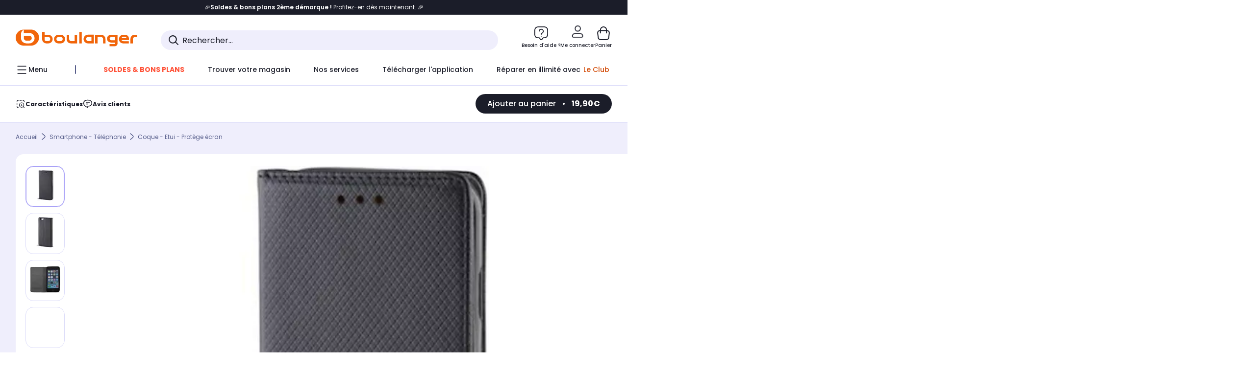

--- FILE ---
content_type: text/css;charset=utf-8
request_url: https://www.boulanger.com/etc.clientlibs/boulanger-site/clientlibs/wpk.app/blg.product.7a602a1eec01b0d46b99.css
body_size: 84981
content:
:root{--bs-blue:#0d6efd;--bs-indigo:#6610f2;--bs-purple:#6f42c1;--bs-pink:#d63384;--bs-red:#dc3545;--bs-orange:#fd7e14;--bs-yellow:#ffc107;--bs-green:#198754;--bs-teal:#20c997;--bs-cyan:#0dcaf0;--bs-white:#fff;--bs-gray:#6c757d;--bs-gray-dark:#343a40;--bs-gray-100:#f8f9fa;--bs-gray-200:#e9ecef;--bs-gray-300:#dee2e6;--bs-gray-400:#ced4da;--bs-gray-500:#adb5bd;--bs-gray-600:#6c757d;--bs-gray-700:#495057;--bs-gray-800:#343a40;--bs-gray-900:#212529;--bs-primary:#0d6efd;--bs-secondary:#6c757d;--bs-success:#198754;--bs-info:#0dcaf0;--bs-warning:#ffc107;--bs-danger:#dc3545;--bs-light:#f8f9fa;--bs-dark:#212529;--bs-primary-rgb:13, 110, 253;--bs-secondary-rgb:108, 117, 125;--bs-success-rgb:25, 135, 84;--bs-info-rgb:13, 202, 240;--bs-warning-rgb:255, 193, 7;--bs-danger-rgb:220, 53, 69;--bs-light-rgb:248, 249, 250;--bs-dark-rgb:33, 37, 41;--bs-white-rgb:255, 255, 255;--bs-black-rgb:0, 0, 0;--bs-body-color-rgb:33, 37, 41;--bs-body-bg-rgb:255, 255, 255;--bs-font-sans-serif:system-ui, -apple-system, "Segoe UI", Roboto, "Helvetica Neue", Arial, "Noto Sans", "Liberation Sans", sans-serif, "Apple Color Emoji", "Segoe UI Emoji", "Segoe UI Symbol", "Noto Color Emoji";--bs-font-monospace:SFMono-Regular, Menlo, Monaco, Consolas, "Liberation Mono", "Courier New", monospace;--bs-gradient:linear-gradient(180deg, rgba(255, 255, 255, 0.15), rgba(255, 255, 255, 0));--bs-body-font-family:var(--bs-font-sans-serif);--bs-body-font-size:1rem;--bs-body-font-weight:400;--bs-body-line-height:1.5;--bs-body-color:#212529;--bs-body-bg:#fff}.container,.container-fluid{margin-right:auto;margin-left:auto}.container,.container-fluid,.container-lg,.container-md,.container-sm,.container-xl,.container-xxl{width:100%;padding-right:var(--bs-gutter-x, 16px);padding-left:var(--bs-gutter-x, 16px)}.container-lg,.container-md,.container-sm,.container-xl{margin-right:auto;margin-left:auto}@media (min-width:576px){.container,.container-sm{max-width:540px}}@media (min-width:768px){.container,.container-md,.container-sm{max-width:720px}}@media (min-width:992px){.container,.container-lg,.container-md,.container-sm{max-width:960px}}@media (min-width:1280px){.container,.container-lg,.container-md,.container-sm,.container-xl{max-width:1280px}}@media (min-width:1980px){.container,.container-lg,.container-md,.container-sm,.container-xl,.container-xxl{max-width:1980px}}.row{--bs-gutter-x:16px;--bs-gutter-y:0;display:flex;flex-wrap:wrap;margin-top:calc(-1*var(--bs-gutter-y));margin-right:calc(-.5*var(--bs-gutter-x));margin-left:calc(-.5*var(--bs-gutter-x))}.row>*{flex-shrink:0;width:100%;max-width:100%;padding-right:calc(var(--bs-gutter-x)*.5);padding-left:calc(var(--bs-gutter-x)*.5);margin-top:var(--bs-gutter-y)}.grid,.grid-24{display:grid;grid-template-rows:repeat(var(--bs-rows, 1),1fr);gap:var(--bs-gap, 16px)}.grid{grid-template-columns:repeat(var(--bs-columns, 12),1fr)}.grid .g-col-1{grid-column:auto/span 1}.grid .g-col-2{grid-column:auto/span 2}.grid .g-col-3{grid-column:auto/span 3}.grid .g-col-4{grid-column:auto/span 4}.grid .g-col-5{grid-column:auto/span 5}.grid .g-col-6{grid-column:auto/span 6}.grid .g-col-7{grid-column:auto/span 7}.grid .g-col-8{grid-column:auto/span 8}.grid .g-col-9{grid-column:auto/span 9}.grid .g-col-10{grid-column:auto/span 10}.grid .g-col-11{grid-column:auto/span 11}.grid .g-col-12{grid-column:auto/span 12}.grid .g-start-1{grid-column-start:1}.grid .g-start-2{grid-column-start:2}.grid .g-start-3{grid-column-start:3}.grid .g-start-4{grid-column-start:4}.grid .g-start-5{grid-column-start:5}.grid .g-start-6{grid-column-start:6}.grid .g-start-7{grid-column-start:7}.grid .g-start-8{grid-column-start:8}.grid .g-start-9{grid-column-start:9}.grid .g-start-10{grid-column-start:10}.grid .g-start-11{grid-column-start:11}@media (min-width:576px){.grid .g-col-sm-1{grid-column:auto/span 1}.grid .g-col-sm-2{grid-column:auto/span 2}.grid .g-col-sm-3{grid-column:auto/span 3}.grid .g-col-sm-4{grid-column:auto/span 4}.grid .g-col-sm-5{grid-column:auto/span 5}.grid .g-col-sm-6{grid-column:auto/span 6}.grid .g-col-sm-7{grid-column:auto/span 7}.grid .g-col-sm-8{grid-column:auto/span 8}.grid .g-col-sm-9{grid-column:auto/span 9}.grid .g-col-sm-10{grid-column:auto/span 10}.grid .g-col-sm-11{grid-column:auto/span 11}.grid .g-col-sm-12{grid-column:auto/span 12}.grid .g-start-sm-1{grid-column-start:1}.grid .g-start-sm-2{grid-column-start:2}.grid .g-start-sm-3{grid-column-start:3}.grid .g-start-sm-4{grid-column-start:4}.grid .g-start-sm-5{grid-column-start:5}.grid .g-start-sm-6{grid-column-start:6}.grid .g-start-sm-7{grid-column-start:7}.grid .g-start-sm-8{grid-column-start:8}.grid .g-start-sm-9{grid-column-start:9}.grid .g-start-sm-10{grid-column-start:10}.grid .g-start-sm-11{grid-column-start:11}}@media (min-width:768px){.grid .g-col-md-1{grid-column:auto/span 1}.grid .g-col-md-2{grid-column:auto/span 2}.grid .g-col-md-3{grid-column:auto/span 3}.grid .g-col-md-4{grid-column:auto/span 4}.grid .g-col-md-5{grid-column:auto/span 5}.grid .g-col-md-6{grid-column:auto/span 6}.grid .g-col-md-7{grid-column:auto/span 7}.grid .g-col-md-8{grid-column:auto/span 8}.grid .g-col-md-9{grid-column:auto/span 9}.grid .g-col-md-10{grid-column:auto/span 10}.grid .g-col-md-11{grid-column:auto/span 11}.grid .g-col-md-12{grid-column:auto/span 12}.grid .g-start-md-1{grid-column-start:1}.grid .g-start-md-2{grid-column-start:2}.grid .g-start-md-3{grid-column-start:3}.grid .g-start-md-4{grid-column-start:4}.grid .g-start-md-5{grid-column-start:5}.grid .g-start-md-6{grid-column-start:6}.grid .g-start-md-7{grid-column-start:7}.grid .g-start-md-8{grid-column-start:8}.grid .g-start-md-9{grid-column-start:9}.grid .g-start-md-10{grid-column-start:10}.grid .g-start-md-11{grid-column-start:11}}@media (min-width:992px){.grid .g-col-lg-1{grid-column:auto/span 1}.grid .g-col-lg-2{grid-column:auto/span 2}.grid .g-col-lg-3{grid-column:auto/span 3}.grid .g-col-lg-4{grid-column:auto/span 4}.grid .g-col-lg-5{grid-column:auto/span 5}.grid .g-col-lg-6{grid-column:auto/span 6}.grid .g-col-lg-7{grid-column:auto/span 7}.grid .g-col-lg-8{grid-column:auto/span 8}.grid .g-col-lg-9{grid-column:auto/span 9}.grid .g-col-lg-10{grid-column:auto/span 10}.grid .g-col-lg-11{grid-column:auto/span 11}.grid .g-col-lg-12{grid-column:auto/span 12}.grid .g-start-lg-1{grid-column-start:1}.grid .g-start-lg-2{grid-column-start:2}.grid .g-start-lg-3{grid-column-start:3}.grid .g-start-lg-4{grid-column-start:4}.grid .g-start-lg-5{grid-column-start:5}.grid .g-start-lg-6{grid-column-start:6}.grid .g-start-lg-7{grid-column-start:7}.grid .g-start-lg-8{grid-column-start:8}.grid .g-start-lg-9{grid-column-start:9}.grid .g-start-lg-10{grid-column-start:10}.grid .g-start-lg-11{grid-column-start:11}}@media (min-width:1280px){.grid .g-col-xl-1{grid-column:auto/span 1}.grid .g-col-xl-2{grid-column:auto/span 2}.grid .g-col-xl-3{grid-column:auto/span 3}.grid .g-col-xl-4{grid-column:auto/span 4}.grid .g-col-xl-5{grid-column:auto/span 5}.grid .g-col-xl-6{grid-column:auto/span 6}.grid .g-col-xl-7{grid-column:auto/span 7}.grid .g-col-xl-8{grid-column:auto/span 8}.grid .g-col-xl-9{grid-column:auto/span 9}.grid .g-col-xl-10{grid-column:auto/span 10}.grid .g-col-xl-11{grid-column:auto/span 11}.grid .g-col-xl-12{grid-column:auto/span 12}.grid .g-start-xl-1{grid-column-start:1}.grid .g-start-xl-2{grid-column-start:2}.grid .g-start-xl-3{grid-column-start:3}.grid .g-start-xl-4{grid-column-start:4}.grid .g-start-xl-5{grid-column-start:5}.grid .g-start-xl-6{grid-column-start:6}.grid .g-start-xl-7{grid-column-start:7}.grid .g-start-xl-8{grid-column-start:8}.grid .g-start-xl-9{grid-column-start:9}.grid .g-start-xl-10{grid-column-start:10}.grid .g-start-xl-11{grid-column-start:11}}@media (min-width:1980px){.grid .g-col-xxl-1{grid-column:auto/span 1}.grid .g-col-xxl-2{grid-column:auto/span 2}.grid .g-col-xxl-3{grid-column:auto/span 3}.grid .g-col-xxl-4{grid-column:auto/span 4}.grid .g-col-xxl-5{grid-column:auto/span 5}.grid .g-col-xxl-6{grid-column:auto/span 6}.grid .g-col-xxl-7{grid-column:auto/span 7}.grid .g-col-xxl-8{grid-column:auto/span 8}.grid .g-col-xxl-9{grid-column:auto/span 9}.grid .g-col-xxl-10{grid-column:auto/span 10}.grid .g-col-xxl-11{grid-column:auto/span 11}.grid .g-col-xxl-12{grid-column:auto/span 12}.grid .g-start-xxl-1{grid-column-start:1}.grid .g-start-xxl-2{grid-column-start:2}.grid .g-start-xxl-3{grid-column-start:3}.grid .g-start-xxl-4{grid-column-start:4}.grid .g-start-xxl-5{grid-column-start:5}.grid .g-start-xxl-6{grid-column-start:6}.grid .g-start-xxl-7{grid-column-start:7}.grid .g-start-xxl-8{grid-column-start:8}.grid .g-start-xxl-9{grid-column-start:9}.grid .g-start-xxl-10{grid-column-start:10}.grid .g-start-xxl-11{grid-column-start:11}}.grid-24{grid-template-columns:repeat(var(--bs-columns, 24, 1fr))}.grid-24 .g-col-1{grid-column:auto/span 1}.grid-24 .g-col-2{grid-column:auto/span 2}.grid-24 .g-col-3{grid-column:auto/span 3}.grid-24 .g-col-4{grid-column:auto/span 4}.grid-24 .g-col-5{grid-column:auto/span 5}.grid-24 .g-col-6{grid-column:auto/span 6}.grid-24 .g-col-7{grid-column:auto/span 7}.grid-24 .g-col-8{grid-column:auto/span 8}.grid-24 .g-col-9{grid-column:auto/span 9}.grid-24 .g-col-10{grid-column:auto/span 10}.grid-24 .g-col-11{grid-column:auto/span 11}.grid-24 .g-col-12{grid-column:auto/span 12}.grid-24 .g-col-13{grid-column:auto/span 13}.grid-24 .g-col-14{grid-column:auto/span 14}.grid-24 .g-col-15{grid-column:auto/span 15}.grid-24 .g-col-16{grid-column:auto/span 16}.grid-24 .g-col-17{grid-column:auto/span 17}.grid-24 .g-col-18{grid-column:auto/span 18}.grid-24 .g-col-19{grid-column:auto/span 19}.grid-24 .g-col-20{grid-column:auto/span 20}.grid-24 .g-col-21{grid-column:auto/span 21}.grid-24 .g-col-22{grid-column:auto/span 22}.grid-24 .g-col-23{grid-column:auto/span 23}.grid-24 .g-col-24{grid-column:auto/span 24}.grid-24 .g-start-1{grid-column-start:1}.grid-24 .g-start-2{grid-column-start:2}.grid-24 .g-start-3{grid-column-start:3}.grid-24 .g-start-4{grid-column-start:4}.grid-24 .g-start-5{grid-column-start:5}.grid-24 .g-start-6{grid-column-start:6}.grid-24 .g-start-7{grid-column-start:7}.grid-24 .g-start-8{grid-column-start:8}.grid-24 .g-start-9{grid-column-start:9}.grid-24 .g-start-10{grid-column-start:10}.grid-24 .g-start-11{grid-column-start:11}.grid-24 .g-start-12{grid-column-start:12}.grid-24 .g-start-13{grid-column-start:13}.grid-24 .g-start-14{grid-column-start:14}.grid-24 .g-start-15{grid-column-start:15}.grid-24 .g-start-16{grid-column-start:16}.grid-24 .g-start-17{grid-column-start:17}.grid-24 .g-start-18{grid-column-start:18}.grid-24 .g-start-19{grid-column-start:19}.grid-24 .g-start-20{grid-column-start:20}.grid-24 .g-start-21{grid-column-start:21}.grid-24 .g-start-22{grid-column-start:22}.grid-24 .g-start-23{grid-column-start:23}@media (min-width:576px){.grid-24 .g-col-sm-1{grid-column:auto/span 1}.grid-24 .g-col-sm-2{grid-column:auto/span 2}.grid-24 .g-col-sm-3{grid-column:auto/span 3}.grid-24 .g-col-sm-4{grid-column:auto/span 4}.grid-24 .g-col-sm-5{grid-column:auto/span 5}.grid-24 .g-col-sm-6{grid-column:auto/span 6}.grid-24 .g-col-sm-7{grid-column:auto/span 7}.grid-24 .g-col-sm-8{grid-column:auto/span 8}.grid-24 .g-col-sm-9{grid-column:auto/span 9}.grid-24 .g-col-sm-10{grid-column:auto/span 10}.grid-24 .g-col-sm-11{grid-column:auto/span 11}.grid-24 .g-col-sm-12{grid-column:auto/span 12}.grid-24 .g-col-sm-13{grid-column:auto/span 13}.grid-24 .g-col-sm-14{grid-column:auto/span 14}.grid-24 .g-col-sm-15{grid-column:auto/span 15}.grid-24 .g-col-sm-16{grid-column:auto/span 16}.grid-24 .g-col-sm-17{grid-column:auto/span 17}.grid-24 .g-col-sm-18{grid-column:auto/span 18}.grid-24 .g-col-sm-19{grid-column:auto/span 19}.grid-24 .g-col-sm-20{grid-column:auto/span 20}.grid-24 .g-col-sm-21{grid-column:auto/span 21}.grid-24 .g-col-sm-22{grid-column:auto/span 22}.grid-24 .g-col-sm-23{grid-column:auto/span 23}.grid-24 .g-col-sm-24{grid-column:auto/span 24}.grid-24 .g-start-sm-1{grid-column-start:1}.grid-24 .g-start-sm-2{grid-column-start:2}.grid-24 .g-start-sm-3{grid-column-start:3}.grid-24 .g-start-sm-4{grid-column-start:4}.grid-24 .g-start-sm-5{grid-column-start:5}.grid-24 .g-start-sm-6{grid-column-start:6}.grid-24 .g-start-sm-7{grid-column-start:7}.grid-24 .g-start-sm-8{grid-column-start:8}.grid-24 .g-start-sm-9{grid-column-start:9}.grid-24 .g-start-sm-10{grid-column-start:10}.grid-24 .g-start-sm-11{grid-column-start:11}.grid-24 .g-start-sm-12{grid-column-start:12}.grid-24 .g-start-sm-13{grid-column-start:13}.grid-24 .g-start-sm-14{grid-column-start:14}.grid-24 .g-start-sm-15{grid-column-start:15}.grid-24 .g-start-sm-16{grid-column-start:16}.grid-24 .g-start-sm-17{grid-column-start:17}.grid-24 .g-start-sm-18{grid-column-start:18}.grid-24 .g-start-sm-19{grid-column-start:19}.grid-24 .g-start-sm-20{grid-column-start:20}.grid-24 .g-start-sm-21{grid-column-start:21}.grid-24 .g-start-sm-22{grid-column-start:22}.grid-24 .g-start-sm-23{grid-column-start:23}}@media (min-width:768px){.grid-24 .g-col-md-1{grid-column:auto/span 1}.grid-24 .g-col-md-2{grid-column:auto/span 2}.grid-24 .g-col-md-3{grid-column:auto/span 3}.grid-24 .g-col-md-4{grid-column:auto/span 4}.grid-24 .g-col-md-5{grid-column:auto/span 5}.grid-24 .g-col-md-6{grid-column:auto/span 6}.grid-24 .g-col-md-7{grid-column:auto/span 7}.grid-24 .g-col-md-8{grid-column:auto/span 8}.grid-24 .g-col-md-9{grid-column:auto/span 9}.grid-24 .g-col-md-10{grid-column:auto/span 10}.grid-24 .g-col-md-11{grid-column:auto/span 11}.grid-24 .g-col-md-12{grid-column:auto/span 12}.grid-24 .g-col-md-13{grid-column:auto/span 13}.grid-24 .g-col-md-14{grid-column:auto/span 14}.grid-24 .g-col-md-15{grid-column:auto/span 15}.grid-24 .g-col-md-16{grid-column:auto/span 16}.grid-24 .g-col-md-17{grid-column:auto/span 17}.grid-24 .g-col-md-18{grid-column:auto/span 18}.grid-24 .g-col-md-19{grid-column:auto/span 19}.grid-24 .g-col-md-20{grid-column:auto/span 20}.grid-24 .g-col-md-21{grid-column:auto/span 21}.grid-24 .g-col-md-22{grid-column:auto/span 22}.grid-24 .g-col-md-23{grid-column:auto/span 23}.grid-24 .g-col-md-24{grid-column:auto/span 24}.grid-24 .g-start-md-1{grid-column-start:1}.grid-24 .g-start-md-2{grid-column-start:2}.grid-24 .g-start-md-3{grid-column-start:3}.grid-24 .g-start-md-4{grid-column-start:4}.grid-24 .g-start-md-5{grid-column-start:5}.grid-24 .g-start-md-6{grid-column-start:6}.grid-24 .g-start-md-7{grid-column-start:7}.grid-24 .g-start-md-8{grid-column-start:8}.grid-24 .g-start-md-9{grid-column-start:9}.grid-24 .g-start-md-10{grid-column-start:10}.grid-24 .g-start-md-11{grid-column-start:11}.grid-24 .g-start-md-12{grid-column-start:12}.grid-24 .g-start-md-13{grid-column-start:13}.grid-24 .g-start-md-14{grid-column-start:14}.grid-24 .g-start-md-15{grid-column-start:15}.grid-24 .g-start-md-16{grid-column-start:16}.grid-24 .g-start-md-17{grid-column-start:17}.grid-24 .g-start-md-18{grid-column-start:18}.grid-24 .g-start-md-19{grid-column-start:19}.grid-24 .g-start-md-20{grid-column-start:20}.grid-24 .g-start-md-21{grid-column-start:21}.grid-24 .g-start-md-22{grid-column-start:22}.grid-24 .g-start-md-23{grid-column-start:23}}@media (min-width:992px){.grid-24 .g-col-lg-1{grid-column:auto/span 1}.grid-24 .g-col-lg-2{grid-column:auto/span 2}.grid-24 .g-col-lg-3{grid-column:auto/span 3}.grid-24 .g-col-lg-4{grid-column:auto/span 4}.grid-24 .g-col-lg-5{grid-column:auto/span 5}.grid-24 .g-col-lg-6{grid-column:auto/span 6}.grid-24 .g-col-lg-7{grid-column:auto/span 7}.grid-24 .g-col-lg-8{grid-column:auto/span 8}.grid-24 .g-col-lg-9{grid-column:auto/span 9}.grid-24 .g-col-lg-10{grid-column:auto/span 10}.grid-24 .g-col-lg-11{grid-column:auto/span 11}.grid-24 .g-col-lg-12{grid-column:auto/span 12}.grid-24 .g-col-lg-13{grid-column:auto/span 13}.grid-24 .g-col-lg-14{grid-column:auto/span 14}.grid-24 .g-col-lg-15{grid-column:auto/span 15}.grid-24 .g-col-lg-16{grid-column:auto/span 16}.grid-24 .g-col-lg-17{grid-column:auto/span 17}.grid-24 .g-col-lg-18{grid-column:auto/span 18}.grid-24 .g-col-lg-19{grid-column:auto/span 19}.grid-24 .g-col-lg-20{grid-column:auto/span 20}.grid-24 .g-col-lg-21{grid-column:auto/span 21}.grid-24 .g-col-lg-22{grid-column:auto/span 22}.grid-24 .g-col-lg-23{grid-column:auto/span 23}.grid-24 .g-col-lg-24{grid-column:auto/span 24}.grid-24 .g-start-lg-1{grid-column-start:1}.grid-24 .g-start-lg-2{grid-column-start:2}.grid-24 .g-start-lg-3{grid-column-start:3}.grid-24 .g-start-lg-4{grid-column-start:4}.grid-24 .g-start-lg-5{grid-column-start:5}.grid-24 .g-start-lg-6{grid-column-start:6}.grid-24 .g-start-lg-7{grid-column-start:7}.grid-24 .g-start-lg-8{grid-column-start:8}.grid-24 .g-start-lg-9{grid-column-start:9}.grid-24 .g-start-lg-10{grid-column-start:10}.grid-24 .g-start-lg-11{grid-column-start:11}.grid-24 .g-start-lg-12{grid-column-start:12}.grid-24 .g-start-lg-13{grid-column-start:13}.grid-24 .g-start-lg-14{grid-column-start:14}.grid-24 .g-start-lg-15{grid-column-start:15}.grid-24 .g-start-lg-16{grid-column-start:16}.grid-24 .g-start-lg-17{grid-column-start:17}.grid-24 .g-start-lg-18{grid-column-start:18}.grid-24 .g-start-lg-19{grid-column-start:19}.grid-24 .g-start-lg-20{grid-column-start:20}.grid-24 .g-start-lg-21{grid-column-start:21}.grid-24 .g-start-lg-22{grid-column-start:22}.grid-24 .g-start-lg-23{grid-column-start:23}}@media (min-width:1280px){.grid-24 .g-col-xl-1{grid-column:auto/span 1}.grid-24 .g-col-xl-2{grid-column:auto/span 2}.grid-24 .g-col-xl-3{grid-column:auto/span 3}.grid-24 .g-col-xl-4{grid-column:auto/span 4}.grid-24 .g-col-xl-5{grid-column:auto/span 5}.grid-24 .g-col-xl-6{grid-column:auto/span 6}.grid-24 .g-col-xl-7{grid-column:auto/span 7}.grid-24 .g-col-xl-8{grid-column:auto/span 8}.grid-24 .g-col-xl-9{grid-column:auto/span 9}.grid-24 .g-col-xl-10{grid-column:auto/span 10}.grid-24 .g-col-xl-11{grid-column:auto/span 11}.grid-24 .g-col-xl-12{grid-column:auto/span 12}.grid-24 .g-col-xl-13{grid-column:auto/span 13}.grid-24 .g-col-xl-14{grid-column:auto/span 14}.grid-24 .g-col-xl-15{grid-column:auto/span 15}.grid-24 .g-col-xl-16{grid-column:auto/span 16}.grid-24 .g-col-xl-17{grid-column:auto/span 17}.grid-24 .g-col-xl-18{grid-column:auto/span 18}.grid-24 .g-col-xl-19{grid-column:auto/span 19}.grid-24 .g-col-xl-20{grid-column:auto/span 20}.grid-24 .g-col-xl-21{grid-column:auto/span 21}.grid-24 .g-col-xl-22{grid-column:auto/span 22}.grid-24 .g-col-xl-23{grid-column:auto/span 23}.grid-24 .g-col-xl-24{grid-column:auto/span 24}.grid-24 .g-start-xl-1{grid-column-start:1}.grid-24 .g-start-xl-2{grid-column-start:2}.grid-24 .g-start-xl-3{grid-column-start:3}.grid-24 .g-start-xl-4{grid-column-start:4}.grid-24 .g-start-xl-5{grid-column-start:5}.grid-24 .g-start-xl-6{grid-column-start:6}.grid-24 .g-start-xl-7{grid-column-start:7}.grid-24 .g-start-xl-8{grid-column-start:8}.grid-24 .g-start-xl-9{grid-column-start:9}.grid-24 .g-start-xl-10{grid-column-start:10}.grid-24 .g-start-xl-11{grid-column-start:11}.grid-24 .g-start-xl-12{grid-column-start:12}.grid-24 .g-start-xl-13{grid-column-start:13}.grid-24 .g-start-xl-14{grid-column-start:14}.grid-24 .g-start-xl-15{grid-column-start:15}.grid-24 .g-start-xl-16{grid-column-start:16}.grid-24 .g-start-xl-17{grid-column-start:17}.grid-24 .g-start-xl-18{grid-column-start:18}.grid-24 .g-start-xl-19{grid-column-start:19}.grid-24 .g-start-xl-20{grid-column-start:20}.grid-24 .g-start-xl-21{grid-column-start:21}.grid-24 .g-start-xl-22{grid-column-start:22}.grid-24 .g-start-xl-23{grid-column-start:23}}@media (min-width:1980px){.grid-24 .g-col-xxl-1{grid-column:auto/span 1}.grid-24 .g-col-xxl-2{grid-column:auto/span 2}.grid-24 .g-col-xxl-3{grid-column:auto/span 3}.grid-24 .g-col-xxl-4{grid-column:auto/span 4}.grid-24 .g-col-xxl-5{grid-column:auto/span 5}.grid-24 .g-col-xxl-6{grid-column:auto/span 6}.grid-24 .g-col-xxl-7{grid-column:auto/span 7}.grid-24 .g-col-xxl-8{grid-column:auto/span 8}.grid-24 .g-col-xxl-9{grid-column:auto/span 9}.grid-24 .g-col-xxl-10{grid-column:auto/span 10}.grid-24 .g-col-xxl-11{grid-column:auto/span 11}.grid-24 .g-col-xxl-12{grid-column:auto/span 12}.grid-24 .g-col-xxl-13{grid-column:auto/span 13}.grid-24 .g-col-xxl-14{grid-column:auto/span 14}.grid-24 .g-col-xxl-15{grid-column:auto/span 15}.grid-24 .g-col-xxl-16{grid-column:auto/span 16}.grid-24 .g-col-xxl-17{grid-column:auto/span 17}.grid-24 .g-col-xxl-18{grid-column:auto/span 18}.grid-24 .g-col-xxl-19{grid-column:auto/span 19}.grid-24 .g-col-xxl-20{grid-column:auto/span 20}.grid-24 .g-col-xxl-21{grid-column:auto/span 21}.grid-24 .g-col-xxl-22{grid-column:auto/span 22}.grid-24 .g-col-xxl-23{grid-column:auto/span 23}.grid-24 .g-col-xxl-24{grid-column:auto/span 24}.grid-24 .g-start-xxl-1{grid-column-start:1}.grid-24 .g-start-xxl-2{grid-column-start:2}.grid-24 .g-start-xxl-3{grid-column-start:3}.grid-24 .g-start-xxl-4{grid-column-start:4}.grid-24 .g-start-xxl-5{grid-column-start:5}.grid-24 .g-start-xxl-6{grid-column-start:6}.grid-24 .g-start-xxl-7{grid-column-start:7}.grid-24 .g-start-xxl-8{grid-column-start:8}.grid-24 .g-start-xxl-9{grid-column-start:9}.grid-24 .g-start-xxl-10{grid-column-start:10}.grid-24 .g-start-xxl-11{grid-column-start:11}.grid-24 .g-start-xxl-12{grid-column-start:12}.grid-24 .g-start-xxl-13{grid-column-start:13}.grid-24 .g-start-xxl-14{grid-column-start:14}.grid-24 .g-start-xxl-15{grid-column-start:15}.grid-24 .g-start-xxl-16{grid-column-start:16}.grid-24 .g-start-xxl-17{grid-column-start:17}.grid-24 .g-start-xxl-18{grid-column-start:18}.grid-24 .g-start-xxl-19{grid-column-start:19}.grid-24 .g-start-xxl-20{grid-column-start:20}.grid-24 .g-start-xxl-21{grid-column-start:21}.grid-24 .g-start-xxl-22{grid-column-start:22}.grid-24 .g-start-xxl-23{grid-column-start:23}}.col{flex:1 0 0%}.row-cols-auto>*{flex:0 0 auto;width:auto}.row-cols-1>*{flex:0 0 auto;width:100%}.row-cols-2>*{flex:0 0 auto;width:50%}.row-cols-3>*{flex:0 0 auto;width:33.3333333333%}.row-cols-4>*{flex:0 0 auto;width:25%}.row-cols-5>*{flex:0 0 auto;width:20%}.col-auto,.row-cols-6>*{flex:0 0 auto;width:16.6666666667%}.col-auto{width:auto}.col-1,.col-2{flex:0 0 auto;width:4.16666667%}.col-2{width:8.33333333%}.col-3,.col-4{flex:0 0 auto;width:12.5%}.col-4{width:16.66666667%}.col-5,.col-6{flex:0 0 auto;width:20.83333333%}.col-6{width:25%}.col-7,.col-8{flex:0 0 auto;width:29.16666667%}.col-8{width:33.33333333%}.col-10,.col-9{flex:0 0 auto;width:37.5%}.col-10{width:41.66666667%}.col-11,.col-12{flex:0 0 auto;width:45.83333333%}.col-12{width:50%}.col-13,.col-14{flex:0 0 auto;width:54.16666667%}.col-14{width:58.33333333%}.col-15,.col-16{flex:0 0 auto;width:62.5%}.col-16{width:66.66666667%}.col-17,.col-18{flex:0 0 auto;width:70.83333333%}.col-18{width:75%}.col-19,.col-20{flex:0 0 auto;width:79.16666667%}.col-20{width:83.33333333%}.col-21,.col-22{flex:0 0 auto;width:87.5%}.col-22{width:91.66666667%}.col-23,.col-24{flex:0 0 auto;width:95.83333333%}.col-24{width:100%}.offset-1{margin-left:4.16666667%}.offset-2{margin-left:8.33333333%}.offset-3{margin-left:12.5%}.offset-4{margin-left:16.66666667%}.offset-5{margin-left:20.83333333%}.offset-6{margin-left:25%}.offset-7{margin-left:29.16666667%}.offset-8{margin-left:33.33333333%}.offset-9{margin-left:37.5%}.offset-10{margin-left:41.66666667%}.offset-11{margin-left:45.83333333%}.offset-12{margin-left:50%}.offset-13{margin-left:54.16666667%}.offset-14{margin-left:58.33333333%}.offset-15{margin-left:62.5%}.offset-16{margin-left:66.66666667%}.offset-17{margin-left:70.83333333%}.offset-18{margin-left:75%}.offset-19{margin-left:79.16666667%}.offset-20{margin-left:83.33333333%}.offset-21{margin-left:87.5%}.offset-22{margin-left:91.66666667%}.offset-23{margin-left:95.83333333%}.g-0,.gx-0{--bs-gutter-x:0}.g-0,.gy-0{--bs-gutter-y:0}.g-1,.gx-1{--bs-gutter-x:0.25rem}.g-1,.gy-1{--bs-gutter-y:0.25rem}.g-2,.gx-2{--bs-gutter-x:0.5rem}.g-2,.gy-2{--bs-gutter-y:0.5rem}.g-3,.gx-3{--bs-gutter-x:1rem}.g-3,.gy-3{--bs-gutter-y:1rem}.g-4,.gx-4{--bs-gutter-x:1.5rem}.g-4,.gy-4{--bs-gutter-y:1.5rem}.g-5,.gx-5{--bs-gutter-x:3rem}.g-5,.gy-5{--bs-gutter-y:3rem}@media (min-width:576px){.col-sm{flex:1 0 0%}.row-cols-sm-auto>*{flex:0 0 auto;width:auto}.row-cols-sm-1>*{flex:0 0 auto;width:100%}.row-cols-sm-2>*{flex:0 0 auto;width:50%}.row-cols-sm-3>*{flex:0 0 auto;width:33.3333333333%}.row-cols-sm-4>*{flex:0 0 auto;width:25%}.row-cols-sm-5>*{flex:0 0 auto;width:20%}.col-sm-auto,.row-cols-sm-6>*{flex:0 0 auto;width:16.6666666667%}.col-sm-auto{width:auto}.col-sm-1,.col-sm-2{flex:0 0 auto;width:4.16666667%}.col-sm-2{width:8.33333333%}.col-sm-3,.col-sm-4{flex:0 0 auto;width:12.5%}.col-sm-4{width:16.66666667%}.col-sm-5,.col-sm-6{flex:0 0 auto;width:20.83333333%}.col-sm-6{width:25%}.col-sm-7,.col-sm-8{flex:0 0 auto;width:29.16666667%}.col-sm-8{width:33.33333333%}.col-sm-10,.col-sm-9{flex:0 0 auto;width:37.5%}.col-sm-10{width:41.66666667%}.col-sm-11,.col-sm-12{flex:0 0 auto;width:45.83333333%}.col-sm-12{width:50%}.col-sm-13,.col-sm-14{flex:0 0 auto;width:54.16666667%}.col-sm-14{width:58.33333333%}.col-sm-15,.col-sm-16{flex:0 0 auto;width:62.5%}.col-sm-16{width:66.66666667%}.col-sm-17,.col-sm-18{flex:0 0 auto;width:70.83333333%}.col-sm-18{width:75%}.col-sm-19,.col-sm-20{flex:0 0 auto;width:79.16666667%}.col-sm-20{width:83.33333333%}.col-sm-21,.col-sm-22{flex:0 0 auto;width:87.5%}.col-sm-22{width:91.66666667%}.col-sm-23,.col-sm-24{flex:0 0 auto;width:95.83333333%}.col-sm-24{width:100%}.offset-sm-0{margin-left:0}.offset-sm-1{margin-left:4.16666667%}.offset-sm-2{margin-left:8.33333333%}.offset-sm-3{margin-left:12.5%}.offset-sm-4{margin-left:16.66666667%}.offset-sm-5{margin-left:20.83333333%}.offset-sm-6{margin-left:25%}.offset-sm-7{margin-left:29.16666667%}.offset-sm-8{margin-left:33.33333333%}.offset-sm-9{margin-left:37.5%}.offset-sm-10{margin-left:41.66666667%}.offset-sm-11{margin-left:45.83333333%}.offset-sm-12{margin-left:50%}.offset-sm-13{margin-left:54.16666667%}.offset-sm-14{margin-left:58.33333333%}.offset-sm-15{margin-left:62.5%}.offset-sm-16{margin-left:66.66666667%}.offset-sm-17{margin-left:70.83333333%}.offset-sm-18{margin-left:75%}.offset-sm-19{margin-left:79.16666667%}.offset-sm-20{margin-left:83.33333333%}.offset-sm-21{margin-left:87.5%}.offset-sm-22{margin-left:91.66666667%}.offset-sm-23{margin-left:95.83333333%}.g-sm-0,.gx-sm-0{--bs-gutter-x:0}.g-sm-0,.gy-sm-0{--bs-gutter-y:0}.g-sm-1,.gx-sm-1{--bs-gutter-x:0.25rem}.g-sm-1,.gy-sm-1{--bs-gutter-y:0.25rem}.g-sm-2,.gx-sm-2{--bs-gutter-x:0.5rem}.g-sm-2,.gy-sm-2{--bs-gutter-y:0.5rem}.g-sm-3,.gx-sm-3{--bs-gutter-x:1rem}.g-sm-3,.gy-sm-3{--bs-gutter-y:1rem}.g-sm-4,.gx-sm-4{--bs-gutter-x:1.5rem}.g-sm-4,.gy-sm-4{--bs-gutter-y:1.5rem}.g-sm-5,.gx-sm-5{--bs-gutter-x:3rem}.g-sm-5,.gy-sm-5{--bs-gutter-y:3rem}}@media (min-width:768px){.col-md{flex:1 0 0%}.row-cols-md-auto>*{flex:0 0 auto;width:auto}.row-cols-md-1>*{flex:0 0 auto;width:100%}.row-cols-md-2>*{flex:0 0 auto;width:50%}.row-cols-md-3>*{flex:0 0 auto;width:33.3333333333%}.row-cols-md-4>*{flex:0 0 auto;width:25%}.row-cols-md-5>*{flex:0 0 auto;width:20%}.col-md-auto,.row-cols-md-6>*{flex:0 0 auto;width:16.6666666667%}.col-md-auto{width:auto}.col-md-1,.col-md-2{flex:0 0 auto;width:4.16666667%}.col-md-2{width:8.33333333%}.col-md-3,.col-md-4{flex:0 0 auto;width:12.5%}.col-md-4{width:16.66666667%}.col-md-5,.col-md-6{flex:0 0 auto;width:20.83333333%}.col-md-6{width:25%}.col-md-7,.col-md-8{flex:0 0 auto;width:29.16666667%}.col-md-8{width:33.33333333%}.col-md-10,.col-md-9{flex:0 0 auto;width:37.5%}.col-md-10{width:41.66666667%}.col-md-11,.col-md-12{flex:0 0 auto;width:45.83333333%}.col-md-12{width:50%}.col-md-13,.col-md-14{flex:0 0 auto;width:54.16666667%}.col-md-14{width:58.33333333%}.col-md-15,.col-md-16{flex:0 0 auto;width:62.5%}.col-md-16{width:66.66666667%}.col-md-17,.col-md-18{flex:0 0 auto;width:70.83333333%}.col-md-18{width:75%}.col-md-19,.col-md-20{flex:0 0 auto;width:79.16666667%}.col-md-20{width:83.33333333%}.col-md-21,.col-md-22{flex:0 0 auto;width:87.5%}.col-md-22{width:91.66666667%}.col-md-23,.col-md-24{flex:0 0 auto;width:95.83333333%}.col-md-24{width:100%}.offset-md-0{margin-left:0}.offset-md-1{margin-left:4.16666667%}.offset-md-2{margin-left:8.33333333%}.offset-md-3{margin-left:12.5%}.offset-md-4{margin-left:16.66666667%}.offset-md-5{margin-left:20.83333333%}.offset-md-6{margin-left:25%}.offset-md-7{margin-left:29.16666667%}.offset-md-8{margin-left:33.33333333%}.offset-md-9{margin-left:37.5%}.offset-md-10{margin-left:41.66666667%}.offset-md-11{margin-left:45.83333333%}.offset-md-12{margin-left:50%}.offset-md-13{margin-left:54.16666667%}.offset-md-14{margin-left:58.33333333%}.offset-md-15{margin-left:62.5%}.offset-md-16{margin-left:66.66666667%}.offset-md-17{margin-left:70.83333333%}.offset-md-18{margin-left:75%}.offset-md-19{margin-left:79.16666667%}.offset-md-20{margin-left:83.33333333%}.offset-md-21{margin-left:87.5%}.offset-md-22{margin-left:91.66666667%}.offset-md-23{margin-left:95.83333333%}.g-md-0,.gx-md-0{--bs-gutter-x:0}.g-md-0,.gy-md-0{--bs-gutter-y:0}.g-md-1,.gx-md-1{--bs-gutter-x:0.25rem}.g-md-1,.gy-md-1{--bs-gutter-y:0.25rem}.g-md-2,.gx-md-2{--bs-gutter-x:0.5rem}.g-md-2,.gy-md-2{--bs-gutter-y:0.5rem}.g-md-3,.gx-md-3{--bs-gutter-x:1rem}.g-md-3,.gy-md-3{--bs-gutter-y:1rem}.g-md-4,.gx-md-4{--bs-gutter-x:1.5rem}.g-md-4,.gy-md-4{--bs-gutter-y:1.5rem}.g-md-5,.gx-md-5{--bs-gutter-x:3rem}.g-md-5,.gy-md-5{--bs-gutter-y:3rem}}@media (min-width:992px){.col-lg{flex:1 0 0%}.row-cols-lg-auto>*{flex:0 0 auto;width:auto}.row-cols-lg-1>*{flex:0 0 auto;width:100%}.row-cols-lg-2>*{flex:0 0 auto;width:50%}.row-cols-lg-3>*{flex:0 0 auto;width:33.3333333333%}.row-cols-lg-4>*{flex:0 0 auto;width:25%}.row-cols-lg-5>*{flex:0 0 auto;width:20%}.col-lg-auto,.row-cols-lg-6>*{flex:0 0 auto;width:16.6666666667%}.col-lg-auto{width:auto}.col-lg-1,.col-lg-2{flex:0 0 auto;width:4.16666667%}.col-lg-2{width:8.33333333%}.col-lg-3,.col-lg-4{flex:0 0 auto;width:12.5%}.col-lg-4{width:16.66666667%}.col-lg-5,.col-lg-6{flex:0 0 auto;width:20.83333333%}.col-lg-6{width:25%}.col-lg-7,.col-lg-8{flex:0 0 auto;width:29.16666667%}.col-lg-8{width:33.33333333%}.col-lg-10,.col-lg-9{flex:0 0 auto;width:37.5%}.col-lg-10{width:41.66666667%}.col-lg-11,.col-lg-12{flex:0 0 auto;width:45.83333333%}.col-lg-12{width:50%}.col-lg-13,.col-lg-14{flex:0 0 auto;width:54.16666667%}.col-lg-14{width:58.33333333%}.col-lg-15,.col-lg-16{flex:0 0 auto;width:62.5%}.col-lg-16{width:66.66666667%}.col-lg-17,.col-lg-18{flex:0 0 auto;width:70.83333333%}.col-lg-18{width:75%}.col-lg-19,.col-lg-20{flex:0 0 auto;width:79.16666667%}.col-lg-20{width:83.33333333%}.col-lg-21,.col-lg-22{flex:0 0 auto;width:87.5%}.col-lg-22{width:91.66666667%}.col-lg-23,.col-lg-24{flex:0 0 auto;width:95.83333333%}.col-lg-24{width:100%}.offset-lg-0{margin-left:0}.offset-lg-1{margin-left:4.16666667%}.offset-lg-2{margin-left:8.33333333%}.offset-lg-3{margin-left:12.5%}.offset-lg-4{margin-left:16.66666667%}.offset-lg-5{margin-left:20.83333333%}.offset-lg-6{margin-left:25%}.offset-lg-7{margin-left:29.16666667%}.offset-lg-8{margin-left:33.33333333%}.offset-lg-9{margin-left:37.5%}.offset-lg-10{margin-left:41.66666667%}.offset-lg-11{margin-left:45.83333333%}.offset-lg-12{margin-left:50%}.offset-lg-13{margin-left:54.16666667%}.offset-lg-14{margin-left:58.33333333%}.offset-lg-15{margin-left:62.5%}.offset-lg-16{margin-left:66.66666667%}.offset-lg-17{margin-left:70.83333333%}.offset-lg-18{margin-left:75%}.offset-lg-19{margin-left:79.16666667%}.offset-lg-20{margin-left:83.33333333%}.offset-lg-21{margin-left:87.5%}.offset-lg-22{margin-left:91.66666667%}.offset-lg-23{margin-left:95.83333333%}.g-lg-0,.gx-lg-0{--bs-gutter-x:0}.g-lg-0,.gy-lg-0{--bs-gutter-y:0}.g-lg-1,.gx-lg-1{--bs-gutter-x:0.25rem}.g-lg-1,.gy-lg-1{--bs-gutter-y:0.25rem}.g-lg-2,.gx-lg-2{--bs-gutter-x:0.5rem}.g-lg-2,.gy-lg-2{--bs-gutter-y:0.5rem}.g-lg-3,.gx-lg-3{--bs-gutter-x:1rem}.g-lg-3,.gy-lg-3{--bs-gutter-y:1rem}.g-lg-4,.gx-lg-4{--bs-gutter-x:1.5rem}.g-lg-4,.gy-lg-4{--bs-gutter-y:1.5rem}.g-lg-5,.gx-lg-5{--bs-gutter-x:3rem}.g-lg-5,.gy-lg-5{--bs-gutter-y:3rem}}@media (min-width:1280px){.col-xl{flex:1 0 0%}.row-cols-xl-auto>*{flex:0 0 auto;width:auto}.row-cols-xl-1>*{flex:0 0 auto;width:100%}.row-cols-xl-2>*{flex:0 0 auto;width:50%}.row-cols-xl-3>*{flex:0 0 auto;width:33.3333333333%}.row-cols-xl-4>*{flex:0 0 auto;width:25%}.row-cols-xl-5>*{flex:0 0 auto;width:20%}.col-xl-auto,.row-cols-xl-6>*{flex:0 0 auto;width:16.6666666667%}.col-xl-auto{width:auto}.col-xl-1,.col-xl-2{flex:0 0 auto;width:4.16666667%}.col-xl-2{width:8.33333333%}.col-xl-3,.col-xl-4{flex:0 0 auto;width:12.5%}.col-xl-4{width:16.66666667%}.col-xl-5,.col-xl-6{flex:0 0 auto;width:20.83333333%}.col-xl-6{width:25%}.col-xl-7,.col-xl-8{flex:0 0 auto;width:29.16666667%}.col-xl-8{width:33.33333333%}.col-xl-10,.col-xl-9{flex:0 0 auto;width:37.5%}.col-xl-10{width:41.66666667%}.col-xl-11,.col-xl-12{flex:0 0 auto;width:45.83333333%}.col-xl-12{width:50%}.col-xl-13,.col-xl-14{flex:0 0 auto;width:54.16666667%}.col-xl-14{width:58.33333333%}.col-xl-15,.col-xl-16{flex:0 0 auto;width:62.5%}.col-xl-16{width:66.66666667%}.col-xl-17,.col-xl-18{flex:0 0 auto;width:70.83333333%}.col-xl-18{width:75%}.col-xl-19,.col-xl-20{flex:0 0 auto;width:79.16666667%}.col-xl-20{width:83.33333333%}.col-xl-21,.col-xl-22{flex:0 0 auto;width:87.5%}.col-xl-22{width:91.66666667%}.col-xl-23,.col-xl-24{flex:0 0 auto;width:95.83333333%}.col-xl-24{width:100%}.offset-xl-0{margin-left:0}.offset-xl-1{margin-left:4.16666667%}.offset-xl-2{margin-left:8.33333333%}.offset-xl-3{margin-left:12.5%}.offset-xl-4{margin-left:16.66666667%}.offset-xl-5{margin-left:20.83333333%}.offset-xl-6{margin-left:25%}.offset-xl-7{margin-left:29.16666667%}.offset-xl-8{margin-left:33.33333333%}.offset-xl-9{margin-left:37.5%}.offset-xl-10{margin-left:41.66666667%}.offset-xl-11{margin-left:45.83333333%}.offset-xl-12{margin-left:50%}.offset-xl-13{margin-left:54.16666667%}.offset-xl-14{margin-left:58.33333333%}.offset-xl-15{margin-left:62.5%}.offset-xl-16{margin-left:66.66666667%}.offset-xl-17{margin-left:70.83333333%}.offset-xl-18{margin-left:75%}.offset-xl-19{margin-left:79.16666667%}.offset-xl-20{margin-left:83.33333333%}.offset-xl-21{margin-left:87.5%}.offset-xl-22{margin-left:91.66666667%}.offset-xl-23{margin-left:95.83333333%}.g-xl-0,.gx-xl-0{--bs-gutter-x:0}.g-xl-0,.gy-xl-0{--bs-gutter-y:0}.g-xl-1,.gx-xl-1{--bs-gutter-x:0.25rem}.g-xl-1,.gy-xl-1{--bs-gutter-y:0.25rem}.g-xl-2,.gx-xl-2{--bs-gutter-x:0.5rem}.g-xl-2,.gy-xl-2{--bs-gutter-y:0.5rem}.g-xl-3,.gx-xl-3{--bs-gutter-x:1rem}.g-xl-3,.gy-xl-3{--bs-gutter-y:1rem}.g-xl-4,.gx-xl-4{--bs-gutter-x:1.5rem}.g-xl-4,.gy-xl-4{--bs-gutter-y:1.5rem}.g-xl-5,.gx-xl-5{--bs-gutter-x:3rem}.g-xl-5,.gy-xl-5{--bs-gutter-y:3rem}}@media (min-width:1980px){.col-xxl{flex:1 0 0%}.row-cols-xxl-auto>*{flex:0 0 auto;width:auto}.row-cols-xxl-1>*{flex:0 0 auto;width:100%}.row-cols-xxl-2>*{flex:0 0 auto;width:50%}.row-cols-xxl-3>*{flex:0 0 auto;width:33.3333333333%}.row-cols-xxl-4>*{flex:0 0 auto;width:25%}.row-cols-xxl-5>*{flex:0 0 auto;width:20%}.row-cols-xxl-6>*{flex:0 0 auto;width:16.6666666667%}.col-xxl-auto{flex:0 0 auto;width:auto}.col-xxl-1,.col-xxl-2{flex:0 0 auto;width:4.16666667%}.col-xxl-2{width:8.33333333%}.col-xxl-3,.col-xxl-4{flex:0 0 auto;width:12.5%}.col-xxl-4{width:16.66666667%}.col-xxl-5,.col-xxl-6{flex:0 0 auto;width:20.83333333%}.col-xxl-6{width:25%}.col-xxl-7,.col-xxl-8{flex:0 0 auto;width:29.16666667%}.col-xxl-8{width:33.33333333%}.col-xxl-10,.col-xxl-9{flex:0 0 auto;width:37.5%}.col-xxl-10{width:41.66666667%}.col-xxl-11,.col-xxl-12{flex:0 0 auto;width:45.83333333%}.col-xxl-12{width:50%}.col-xxl-13,.col-xxl-14{flex:0 0 auto;width:54.16666667%}.col-xxl-14{width:58.33333333%}.col-xxl-15,.col-xxl-16{flex:0 0 auto;width:62.5%}.col-xxl-16{width:66.66666667%}.col-xxl-17,.col-xxl-18{flex:0 0 auto;width:70.83333333%}.col-xxl-18{width:75%}.col-xxl-19,.col-xxl-20{flex:0 0 auto;width:79.16666667%}.col-xxl-20{width:83.33333333%}.col-xxl-21,.col-xxl-22{flex:0 0 auto;width:87.5%}.col-xxl-22{width:91.66666667%}.col-xxl-23,.col-xxl-24{flex:0 0 auto;width:95.83333333%}.col-xxl-24{width:100%}.offset-xxl-0{margin-left:0}.offset-xxl-1{margin-left:4.16666667%}.offset-xxl-2{margin-left:8.33333333%}.offset-xxl-3{margin-left:12.5%}.offset-xxl-4{margin-left:16.66666667%}.offset-xxl-5{margin-left:20.83333333%}.offset-xxl-6{margin-left:25%}.offset-xxl-7{margin-left:29.16666667%}.offset-xxl-8{margin-left:33.33333333%}.offset-xxl-9{margin-left:37.5%}.offset-xxl-10{margin-left:41.66666667%}.offset-xxl-11{margin-left:45.83333333%}.offset-xxl-12{margin-left:50%}.offset-xxl-13{margin-left:54.16666667%}.offset-xxl-14{margin-left:58.33333333%}.offset-xxl-15{margin-left:62.5%}.offset-xxl-16{margin-left:66.66666667%}.offset-xxl-17{margin-left:70.83333333%}.offset-xxl-18{margin-left:75%}.offset-xxl-19{margin-left:79.16666667%}.offset-xxl-20{margin-left:83.33333333%}.offset-xxl-21{margin-left:87.5%}.offset-xxl-22{margin-left:91.66666667%}.offset-xxl-23{margin-left:95.83333333%}.g-xxl-0,.gx-xxl-0{--bs-gutter-x:0}.g-xxl-0,.gy-xxl-0{--bs-gutter-y:0}.g-xxl-1,.gx-xxl-1{--bs-gutter-x:0.25rem}.g-xxl-1,.gy-xxl-1{--bs-gutter-y:0.25rem}.g-xxl-2,.gx-xxl-2{--bs-gutter-x:0.5rem}.g-xxl-2,.gy-xxl-2{--bs-gutter-y:0.5rem}.g-xxl-3,.gx-xxl-3{--bs-gutter-x:1rem}.g-xxl-3,.gy-xxl-3{--bs-gutter-y:1rem}.g-xxl-4,.gx-xxl-4{--bs-gutter-x:1.5rem}.g-xxl-4,.gy-xxl-4{--bs-gutter-y:1.5rem}.g-xxl-5,.gx-xxl-5{--bs-gutter-x:3rem}.g-xxl-5,.gy-xxl-5{--bs-gutter-y:3rem}}@media (max-width:575.98px){.grid,.grid-24{grid-template-columns:repeat(var(--bs-columns, 8),1fr)}}@media (min-width:576px){.container,.container-fluid,.container-lg,.container-md,.container-sm,.container-xl,.container-xs,.container-xxl{padding-right:26px;padding-left:26px}}@media (min-width:768px){.container,.container-fluid,.container-lg,.container-md,.container-sm,.container-xl,.container-xs,.container-xxl{padding-right:32px;padding-left:32px}}@media (min-width:992px){.container,.container-fluid,.container-lg,.container-md,.container-sm,.container-xl,.container-xs,.container-xxl{padding-right:24px;padding-left:24px}}@media (min-width:1280px){.container,.container-fluid,.container-lg,.container-md,.container-sm,.container-xl,.container-xs,.container-xxl{padding-right:18px;padding-left:18px}}@media (min-width:1980px){.container,.container-fluid,.container-lg,.container-md,.container-sm,.container-xl,.container-xs,.container-xxl{padding-right:0!important;padding-left:0!important}}.container .container,.container .container-xl:not(.validate-bottom-sticky),.container-xl .container,.container-xl .container-xl:not(.validate-bottom-sticky){padding-right:0;padding-left:0;max-width:inherit}.grid-dense-flow{grid-auto-flow:dense}.container-xxl{padding:0!important;margin:auto!important}
:host,:root{--font-family--1:"Poppins", "Poppins-fallback", "Arial", sans-serif!default;--font-family--2:"Work Sans", "Work-Sans-fallback", "Georgia", sans-serif!default;--font-size-text-xxs:rem(10px);--font-size-text-xs:rem(12px);--font-size-text-sm:rem(14px);--font-size-text-md:rem(16px);--font-size-text-lg:rem(18px);--font-size-text-xl:rem(20px);--line-height-text-xxs:rem(12px);--line-height-text-xs:rem(15px);--line-height-text-sm:rem(17px);--line-height-text-md:rem(20px);--line-height-text-lg:rem(22px);--line-height-text-xl:rem(24px);--font-size-display-xs:rem(24px);--font-size-display-sm:rem(30px);--font-size-display-md:rem(32px);--font-size-display-lg:rem(36px);--font-size-display-xl:rem(48px);--font-size-display-2xl:rem(60px);--font-size-display-3xl:rem(72px);--line-height-display-xs:rem(29px);--line-height-display-sm:rem(36px);--line-height-display-md:rem(43px);--line-height-display-lg:rem(50px);--line-height-display-xl:rem(58px);--line-height-display-2xl:rem(74px);--line-height-display-3xl:rem(86px);--text-font-weight--light:300;--text-font-weight--regular-italic:400;--text-font-weight--extra-bold:800;--text-font-weight--black:900;--text-font-size--display1:40px;--text-line-height--display1:48px;--text-font-size--display2:32px;--text-line-height--display2:38px;--text-font-size--title1:28px;--text-line-height--title1:34px;--text-font-size--title2:24px;--text-line-height--title2:29px;--text-font-size--title3:22px;--text-line-height--title3:26px;--text-font-size--title4:20px;--text-line-height--title4:24px;--text-font-size--subtitle1:18px;--text-line-height--subtitle1:22px;--text-font-size--subtitle2:16px;--text-line-height--subtitle2:19px;--text-font-size--paragraph1:14px;--text-line-height--paragraph1:17px;--text-font-size--paragraph2:12px;--text-line-height--paragraph2:14px;--text-font-size--paragraph3:10px;--text-line-height--paragraph3:12px;--text-font-weight--regular:400;--text-font-weight--medium:500;--text-font-weight--semi-bold:600;--text-font-weight--bold:700}.text-variant--display1{font-size:var(--text-font-size--display1);line-height:var(--text-line-height--display1)}.text-variant--display2{font-size:var(--text-font-size--display2);line-height:var(--text-line-height--display2)}.text-variant--title1{font-size:var(--text-font-size--title1);line-height:var(--text-line-height--title1)}.text-variant--title2{font-size:var(--text-font-size--title2);line-height:var(--text-line-height--title2)}.text-variant--title3{font-size:var(--text-font-size--title3);line-height:var(--text-line-height--title3)}.text-variant--title4{font-size:var(--text-font-size--title4);line-height:var(--text-line-height--title4)}.text-variant--subtitle1{font-size:var(--text-font-size--subtitle1);line-height:var(--text-line-height--subtitle1)}.text-variant--subtitle2{font-size:var(--text-font-size--subtitle2);line-height:var(--text-line-height--subtitle2)}.text-variant--paragraph1{font-size:var(--text-font-size--paragraph1);line-height:var(--text-line-height--paragraph1)}.text-variant--paragraph2{font-size:var(--text-font-size--paragraph2);line-height:var(--text-line-height--paragraph2)}.text-variant--paragraph3{font-size:var(--text-font-size--paragraph3);line-height:var(--text-line-height--paragraph3)}.text-font-weight--regular{font-weight:var(--text-font-weight--regular)}.text-font-weight--medium{font-weight:var(--text-font-weight--medium)}.text-font-weight--semi-bold{font-weight:var(--text-font-weight--semi-bold)}.text-font-weight--bold{font-weight:var(--text-font-weight--bold)}.search{margin-top:.9375rem}@media (min-width:768px){.search{margin-top:0}}.search--active{z-index:1000}
@keyframes swiper-preloader-spin{0%{transform:rotate(0deg)}to{transform:rotate(360deg)}}@keyframes shimmer-fade{0%,to{opacity:1}50%{opacity:.3}}@keyframes fade-in{0%{opacity:0}to{opacity:1}}@keyframes fade-out{0%{opacity:1}to{opacity:0}}@font-face{font-family:swiper-icons;src:url("data:application/font-woff;charset=utf-8;base64, [base64]//wADZ2x5ZgAAAywAAADMAAAD2MHtryVoZWFkAAABbAAAADAAAAA2E2+eoWhoZWEAAAGcAAAAHwAAACQC9gDzaG10eAAAAigAAAAZAAAArgJkABFsb2NhAAAC0AAAAFoAAABaFQAUGG1heHAAAAG8AAAAHwAAACAAcABAbmFtZQAAA/gAAAE5AAACXvFdBwlwb3N0AAAFNAAAAGIAAACE5s74hXjaY2BkYGAAYpf5Hu/j+W2+MnAzMYDAzaX6QjD6/4//Bxj5GA8AuRwMYGkAPywL13jaY2BkYGA88P8Agx4j+/8fQDYfA1AEBWgDAIB2BOoAeNpjYGRgYNBh4GdgYgABEMnIABJzYNADCQAACWgAsQB42mNgYfzCOIGBlYGB0YcxjYGBwR1Kf2WQZGhhYGBiYGVmgAFGBiQQkOaawtDAoMBQxXjg/wEGPcYDDA4wNUA2CCgwsAAAO4EL6gAAeNpj2M0gyAACqxgGNWBkZ2D4/wMA+xkDdgAAAHjaY2BgYGaAYBkGRgYQiAHyGMF8FgYHIM3DwMHABGQrMOgyWDLEM1T9/w8UBfEMgLzE////P/5//f/V/xv+r4eaAAeMbAxwIUYmIMHEgKYAYjUcsDAwsLKxc3BycfPw8jEQA/[base64]/uznmfPFBNODM2K7MTQ45YEAZqGP81AmGGcF3iPqOop0r1SPTaTbVkfUe4HXj97wYE+yNwWYxwWu4v1ugWHgo3S1XdZEVqWM7ET0cfnLGxWfkgR42o2PvWrDMBSFj/IHLaF0zKjRgdiVMwScNRAoWUoH78Y2icB/yIY09An6AH2Bdu/UB+yxopYshQiEvnvu0dURgDt8QeC8PDw7Fpji3fEA4z/PEJ6YOB5hKh4dj3EvXhxPqH/SKUY3rJ7srZ4FZnh1PMAtPhwP6fl2PMJMPDgeQ4rY8YT6Gzao0eAEA409DuggmTnFnOcSCiEiLMgxCiTI6Cq5DZUd3Qmp10vO0LaLTd2cjN4fOumlc7lUYbSQcZFkutRG7g6JKZKy0RmdLY680CDnEJ+UMkpFFe1RN7nxdVpXrC4aTtnaurOnYercZg2YVmLN/d/gczfEimrE/fs/bOuq29Zmn8tloORaXgZgGa78yO9/cnXm2BpaGvq25Dv9S4E9+5SIc9PqupJKhYFSSl47+Qcr1mYNAAAAeNptw0cKwkAAAMDZJA8Q7OUJvkLsPfZ6zFVERPy8qHh2YER+3i/BP83vIBLLySsoKimrqKqpa2hp6+jq6RsYGhmbmJqZSy0sraxtbO3sHRydnEMU4uR6yx7JJXveP7WrDycAAAAAAAH//wACeNpjYGRgYOABYhkgZgJCZgZNBkYGLQZtIJsFLMYAAAw3ALgAeNolizEKgDAQBCchRbC2sFER0YD6qVQiBCv/H9ezGI6Z5XBAw8CBK/m5iQQVauVbXLnOrMZv2oLdKFa8Pjuru2hJzGabmOSLzNMzvutpB3N42mNgZGBg4GKQYzBhYMxJLMlj4GBgAYow/P/PAJJhLM6sSoWKfWCAAwDAjgbRAAB42mNgYGBkAIIbCZo5IPrmUn0hGA0AO8EFTQAA");font-weight:400;font-style:normal}:root{--swiper-theme-color:#007aff}.swiper,swiper-container{margin-left:auto;margin-right:auto;position:relative;overflow:hidden;list-style:none;padding:0;z-index:1;display:block}.swiper-vertical>.swiper-wrapper{flex-direction:column}.swiper-wrapper{position:relative;width:100%;height:100%;z-index:1;display:flex;transition-property:transform;transition-timing-function:var(--swiper-wrapper-transition-timing-function, initial);box-sizing:content-box}.swiper-android .swiper-slide,.swiper-wrapper{transform:translate3d(0,0,0)}.swiper-horizontal{touch-action:pan-y}.swiper-vertical{touch-action:pan-x}.swiper-slide,swiper-slide{flex-shrink:0;width:100%;height:100%;position:relative;transition-property:transform;display:block}.swiper-slide-invisible-blank{visibility:hidden}.swiper-autoheight,.swiper-autoheight .swiper-slide{height:auto}.swiper-autoheight .swiper-wrapper{align-items:flex-start;transition-property:transform,height}.swiper-backface-hidden .swiper-slide{transform:translateZ(0);backface-visibility:hidden}.swiper-3d,.swiper-3d.swiper-css-mode .swiper-wrapper{perspective:1200px}.swiper-3d .swiper-cube-shadow,.swiper-3d .swiper-slide,.swiper-3d .swiper-slide-shadow,.swiper-3d .swiper-slide-shadow-bottom,.swiper-3d .swiper-slide-shadow-left,.swiper-3d .swiper-slide-shadow-right,.swiper-3d .swiper-slide-shadow-top,.swiper-3d .swiper-wrapper{transform-style:preserve-3d}.swiper-3d .swiper-slide-shadow,.swiper-3d .swiper-slide-shadow-bottom,.swiper-3d .swiper-slide-shadow-left,.swiper-3d .swiper-slide-shadow-right,.swiper-3d .swiper-slide-shadow-top{position:absolute;left:0;top:0;width:100%;height:100%;pointer-events:none;z-index:10}.swiper-3d .swiper-slide-shadow{background:rgba(0,0,0,.15)}.swiper-3d .swiper-slide-shadow-left{background-image:linear-gradient(to left,rgba(0,0,0,.5),transparent)}.swiper-3d .swiper-slide-shadow-right{background-image:linear-gradient(to right,rgba(0,0,0,.5),transparent)}.swiper-3d .swiper-slide-shadow-top{background-image:linear-gradient(to top,rgba(0,0,0,.5),transparent)}.swiper-3d .swiper-slide-shadow-bottom{background-image:linear-gradient(to bottom,rgba(0,0,0,.5),transparent)}.swiper-css-mode>.swiper-wrapper{overflow:auto;scrollbar-width:none;-ms-overflow-style:none}.swiper-css-mode>.swiper-wrapper::-webkit-scrollbar{display:none}.swiper-css-mode>.swiper-wrapper>.swiper-slide{scroll-snap-align:start start}.swiper-horizontal.swiper-css-mode>.swiper-wrapper{scroll-snap-type:x mandatory}.swiper-vertical.swiper-css-mode>.swiper-wrapper{scroll-snap-type:y mandatory}.swiper-css-mode.swiper-free-mode>.swiper-wrapper{scroll-snap-type:none}.swiper-css-mode.swiper-free-mode>.swiper-wrapper>.swiper-slide{scroll-snap-align:none}.swiper-centered>.swiper-wrapper::before{content:"";flex-shrink:0;order:9999}.swiper-centered>.swiper-wrapper>.swiper-slide{scroll-snap-align:center center;scroll-snap-stop:always}.swiper-centered.swiper-horizontal>.swiper-wrapper>.swiper-slide:first-child{margin-inline-start:var(--swiper-centered-offset-before)}.swiper-centered.swiper-horizontal>.swiper-wrapper::before{height:100%;min-height:1px;width:var(--swiper-centered-offset-after)}.swiper-centered.swiper-vertical>.swiper-wrapper>.swiper-slide:first-child{margin-block-start:var(--swiper-centered-offset-before)}.swiper-centered.swiper-vertical>.swiper-wrapper::before{width:100%;min-width:1px;height:var(--swiper-centered-offset-after)}.swiper-lazy-preloader{width:42px;height:42px;position:absolute;left:50%;top:50%;margin-left:-21px;margin-top:-21px;z-index:10;transform-origin:50%;box-sizing:border-box;border:4px solid var(--swiper-preloader-color, var(--swiper-theme-color));border-radius:50%;border-top-color:transparent}.swiper-watch-progress .swiper-slide-visible .swiper-lazy-preloader,.swiper:not(.swiper-watch-progress) .swiper-lazy-preloader,swiper-container:not(.swiper-watch-progress) .swiper-lazy-preloader{animation:swiper-preloader-spin 1s infinite linear}.swiper-lazy-preloader-white{--swiper-preloader-color:#fff}.swiper-lazy-preloader-black{--swiper-preloader-color:#000}.swiper-virtual .swiper-slide{-webkit-backface-visibility:hidden;transform:translateZ(0)}.swiper-virtual.swiper-css-mode .swiper-wrapper::after{content:"";position:absolute;left:0;top:0;pointer-events:none}.swiper-virtual.swiper-css-mode.swiper-horizontal .swiper-wrapper::after{height:1px;width:var(--swiper-virtual-size)}.swiper-virtual.swiper-css-mode.swiper-vertical .swiper-wrapper::after{width:1px;height:var(--swiper-virtual-size)}:root{--swiper-navigation-size:44px}.swiper-button-next,.swiper-button-prev{position:absolute;top:var(--swiper-navigation-top-offset, 50%);width:calc(var(--swiper-navigation-size)/44*27);height:var(--swiper-navigation-size);margin-top:calc(0px - (var(--swiper-navigation-size)/2));z-index:10;cursor:pointer;display:flex;align-items:center;justify-content:center;color:var(--swiper-navigation-color, var(--swiper-theme-color))}.swiper-button-next.swiper-button-disabled,.swiper-button-prev.swiper-button-disabled{opacity:.35;cursor:auto;pointer-events:none}.swiper-button-next.swiper-button-hidden,.swiper-button-prev.swiper-button-hidden{opacity:0;cursor:auto;pointer-events:none}.swiper-navigation-disabled .swiper-button-next,.swiper-navigation-disabled .swiper-button-prev{display:none!important}.swiper-button-next:after,.swiper-button-prev:after{font-family:swiper-icons;font-size:var(--swiper-navigation-size);text-transform:none!important;letter-spacing:0;font-variant:initial;line-height:1}.swiper-button-prev,.swiper-rtl .swiper-button-next{left:var(--swiper-navigation-sides-offset, 10px);right:auto}.swiper-button-prev:after,.swiper-rtl .swiper-button-next:after{content:"prev"}.swiper-button-next,.swiper-rtl .swiper-button-prev{right:var(--swiper-navigation-sides-offset, 10px);left:auto}.swiper-button-next:after,.swiper-rtl .swiper-button-prev:after{content:"next"}.swiper-button-lock{display:none}.swiper-pagination{position:absolute;text-align:center;transition:.3s opacity;transform:translate3d(0,0,0);z-index:10}.swiper-pagination.swiper-pagination-hidden{opacity:0}.swiper-pagination-disabled>.swiper-pagination,.swiper-pagination.swiper-pagination-disabled{display:none!important}.swiper-horizontal>.swiper-pagination-bullets,.swiper-pagination-bullets.swiper-pagination-horizontal,.swiper-pagination-custom,.swiper-pagination-fraction{bottom:var(--swiper-pagination-bottom, 8px);top:var(--swiper-pagination-top, auto);left:0;width:100%}.swiper-pagination-bullets-dynamic{overflow:hidden;font-size:0}.swiper-pagination-bullets-dynamic .swiper-pagination-bullet{transform:scale(.33);position:relative}.swiper-pagination-bullets-dynamic .swiper-pagination-bullet-active,.swiper-pagination-bullets-dynamic .swiper-pagination-bullet-active-main{transform:scale(1)}.swiper-pagination-bullets-dynamic .swiper-pagination-bullet-active-prev{transform:scale(.66)}.swiper-pagination-bullets-dynamic .swiper-pagination-bullet-active-prev-prev{transform:scale(.33)}.swiper-pagination-bullets-dynamic .swiper-pagination-bullet-active-next{transform:scale(.66)}.swiper-pagination-bullets-dynamic .swiper-pagination-bullet-active-next-next{transform:scale(.33)}.swiper-pagination-bullet{width:var(--swiper-pagination-bullet-width, var(--swiper-pagination-bullet-size, 8px));height:var(--swiper-pagination-bullet-height, var(--swiper-pagination-bullet-size, 8px));display:inline-block;border-radius:var(--swiper-pagination-bullet-border-radius, 50%);background:var(--swiper-pagination-bullet-inactive-color, #000);opacity:var(--swiper-pagination-bullet-inactive-opacity, 0.2)}button.swiper-pagination-bullet{border:0;margin:0;padding:0;box-shadow:none;-webkit-appearance:none;-moz-appearance:none;appearance:none}.swiper-pagination-clickable .swiper-pagination-bullet{cursor:pointer}.swiper-pagination-bullet:only-child{display:none!important}.swiper-pagination-bullet-active{opacity:var(--swiper-pagination-bullet-opacity, 1);background:var(--swiper-pagination-color, var(--swiper-theme-color))}.swiper-pagination-vertical.swiper-pagination-bullets,.swiper-vertical>.swiper-pagination-bullets{right:var(--swiper-pagination-right, 8px);left:var(--swiper-pagination-left, auto);top:50%;transform:translate3d(0,-50%,0)}.swiper-pagination-vertical.swiper-pagination-bullets .swiper-pagination-bullet,.swiper-vertical>.swiper-pagination-bullets .swiper-pagination-bullet{margin:var(--swiper-pagination-bullet-vertical-gap, 6px) 0;display:block}.swiper-pagination-vertical.swiper-pagination-bullets.swiper-pagination-bullets-dynamic,.swiper-vertical>.swiper-pagination-bullets.swiper-pagination-bullets-dynamic{top:50%;transform:translateY(-50%);width:8px}.swiper-pagination-vertical.swiper-pagination-bullets.swiper-pagination-bullets-dynamic .swiper-pagination-bullet,.swiper-vertical>.swiper-pagination-bullets.swiper-pagination-bullets-dynamic .swiper-pagination-bullet{display:inline-block;transition:.2s transform,.2s top}.swiper-horizontal>.swiper-pagination-bullets .swiper-pagination-bullet,.swiper-pagination-horizontal.swiper-pagination-bullets .swiper-pagination-bullet{margin:0 var(--swiper-pagination-bullet-horizontal-gap, 4px)}.swiper-horizontal>.swiper-pagination-bullets.swiper-pagination-bullets-dynamic,.swiper-pagination-horizontal.swiper-pagination-bullets.swiper-pagination-bullets-dynamic{left:50%;transform:translateX(-50%);white-space:nowrap}.swiper-horizontal>.swiper-pagination-bullets.swiper-pagination-bullets-dynamic .swiper-pagination-bullet,.swiper-pagination-horizontal.swiper-pagination-bullets.swiper-pagination-bullets-dynamic .swiper-pagination-bullet{transition:.2s transform,.2s left}.swiper-horizontal.swiper-rtl>.swiper-pagination-bullets-dynamic .swiper-pagination-bullet,:host(.swiper-horizontal.swiper-rtl) .swiper-pagination-bullets-dynamic .swiper-pagination-bullet{transition:.2s transform,.2s right}.swiper-pagination-fraction{color:var(--swiper-pagination-fraction-color, inherit)}.swiper-pagination-progressbar{background:var(--swiper-pagination-progressbar-bg-color, rgba(0, 0, 0, 0.25));position:absolute}.swiper-pagination-progressbar .swiper-pagination-progressbar-fill{background:var(--swiper-pagination-color, var(--swiper-theme-color));position:absolute;left:0;top:0;width:100%;height:100%;transform:scale(0);transform-origin:left top}.swiper-rtl .swiper-pagination-progressbar .swiper-pagination-progressbar-fill{transform-origin:right top}.swiper-horizontal>.swiper-pagination-progressbar,.swiper-pagination-progressbar.swiper-pagination-horizontal,.swiper-pagination-progressbar.swiper-pagination-vertical.swiper-pagination-progressbar-opposite,.swiper-vertical>.swiper-pagination-progressbar.swiper-pagination-progressbar-opposite{width:100%;height:var(--swiper-pagination-progressbar-size, 4px);left:0;top:0}.swiper-horizontal>.swiper-pagination-progressbar.swiper-pagination-progressbar-opposite,.swiper-pagination-progressbar.swiper-pagination-horizontal.swiper-pagination-progressbar-opposite,.swiper-pagination-progressbar.swiper-pagination-vertical,.swiper-vertical>.swiper-pagination-progressbar{width:var(--swiper-pagination-progressbar-size, 4px);height:100%;left:0;top:0}.swiper-pagination-lock{display:none}.swiper-scrollbar,.swiper-scrollbar-drag{position:relative;border-radius:var(--swiper-scrollbar-border-radius, 10px)}.swiper-scrollbar{-ms-touch-action:none;background:var(--swiper-scrollbar-bg-color, rgba(0, 0, 0, 0.1))}.swiper-scrollbar-disabled>.swiper-scrollbar,.swiper-scrollbar.swiper-scrollbar-disabled{display:none!important}.swiper-horizontal>.swiper-scrollbar,.swiper-scrollbar.swiper-scrollbar-horizontal{position:absolute;left:var(--swiper-scrollbar-sides-offset, 1%);bottom:var(--swiper-scrollbar-bottom, 4px);top:var(--swiper-scrollbar-top, auto);z-index:50;height:var(--swiper-scrollbar-size, 4px);width:calc(100% - 2*var(--swiper-scrollbar-sides-offset,1%))}.swiper-scrollbar.swiper-scrollbar-vertical,.swiper-vertical>.swiper-scrollbar{position:absolute;left:var(--swiper-scrollbar-left, auto);right:var(--swiper-scrollbar-right, 4px);top:var(--swiper-scrollbar-sides-offset, 1%);z-index:50;width:var(--swiper-scrollbar-size, 4px);height:calc(100% - 2*var(--swiper-scrollbar-sides-offset,1%))}.swiper-scrollbar-drag{height:100%;width:100%;background:var(--swiper-scrollbar-drag-bg-color, rgba(0, 0, 0, 0.5));left:0;top:0}.swiper-scrollbar-cursor-drag{cursor:move}.swiper-scrollbar-lock{display:none}.swiper-zoom-container{width:100%;height:100%;display:flex;justify-content:center;align-items:center;text-align:center}.swiper-zoom-container>canvas,.swiper-zoom-container>img,.swiper-zoom-container>svg{max-width:100%;max-height:100%;-o-object-fit:contain;object-fit:contain}.swiper-slide-zoomed{cursor:move;touch-action:none}.swiper .swiper-notification,swiper-container .swiper-notification{position:absolute;left:0;top:0;pointer-events:none;opacity:0;z-index:-1000}.swiper-free-mode>.swiper-wrapper{transition-timing-function:ease-out;margin:0 auto}.swiper-grid>.swiper-wrapper{flex-wrap:wrap}.swiper-grid-column>.swiper-wrapper{flex-wrap:wrap;flex-direction:column}.swiper-fade.swiper-free-mode .swiper-slide{transition-timing-function:ease-out}.swiper-fade .swiper-slide{pointer-events:none;transition-property:opacity}.swiper-fade .swiper-slide .swiper-slide{pointer-events:none}.swiper-fade .swiper-slide-active,.swiper-fade .swiper-slide-active .swiper-slide-active{pointer-events:auto}.swiper-cards,.swiper-cube,.swiper-flip{overflow:visible}.swiper-cube .swiper-slide{pointer-events:none;backface-visibility:hidden;z-index:1;visibility:hidden;transform-origin:0 0;width:100%;height:100%}.swiper-cube .swiper-slide .swiper-slide{pointer-events:none}.swiper-cube.swiper-rtl .swiper-slide{transform-origin:100% 0}.swiper-cube .swiper-slide-active .swiper-slide-active{pointer-events:auto}.swiper-cube .swiper-slide-active,.swiper-cube .swiper-slide-next,.swiper-cube .swiper-slide-next+.swiper-slide,.swiper-cube .swiper-slide-prev{pointer-events:auto;visibility:visible}.swiper-cube .swiper-slide-shadow-bottom,.swiper-cube .swiper-slide-shadow-left,.swiper-cube .swiper-slide-shadow-right,.swiper-cube .swiper-slide-shadow-top{z-index:0;backface-visibility:hidden}.swiper-cube .swiper-cube-shadow{position:absolute;left:0;bottom:0;width:100%;height:100%;opacity:.6;z-index:0}.swiper-cube .swiper-cube-shadow:before{content:"";background:#000;position:absolute;left:0;top:0;bottom:0;right:0;filter:blur(50px)}.swiper-flip .swiper-slide{pointer-events:none;backface-visibility:hidden;z-index:1}.swiper-flip .swiper-slide .swiper-slide{pointer-events:none}.swiper-flip .swiper-slide-active,.swiper-flip .swiper-slide-active .swiper-slide-active{pointer-events:auto}.swiper-flip .swiper-slide-shadow-bottom,.swiper-flip .swiper-slide-shadow-left,.swiper-flip .swiper-slide-shadow-right,.swiper-flip .swiper-slide-shadow-top{z-index:0;backface-visibility:hidden}.swiper-creative .swiper-slide{backface-visibility:hidden;overflow:hidden;transition-property:transform,opacity,height}.swiper-cards .swiper-slide{transform-origin:center bottom;backface-visibility:hidden;overflow:hidden}.is--full{width:100%}.ems__full-link img,.footer__links-brand-img,.img-fluid,.product-comparator__img,.push-template__image{display:block;max-width:100%;height:auto}.is--valign-middle,.rating--multiline .rating__count,.rating--multiline .rating__note{display:inline-block;vertical-align:middle}:host,:root{--font-family--1:"Poppins", "Poppins-fallback", "Arial", sans-serif!default;--font-family--2:"Work Sans", "Work-Sans-fallback", "Georgia", sans-serif!default;--font-size-text-xxs:rem(10px);--font-size-text-xs:rem(12px);--font-size-text-sm:rem(14px);--font-size-text-md:rem(16px);--font-size-text-lg:rem(18px);--font-size-text-xl:rem(20px);--line-height-text-xxs:rem(12px);--line-height-text-xs:rem(15px);--line-height-text-sm:rem(17px);--line-height-text-md:rem(20px);--line-height-text-lg:rem(22px);--line-height-text-xl:rem(24px);--font-size-display-xs:rem(24px);--font-size-display-sm:rem(30px);--font-size-display-md:rem(32px);--font-size-display-lg:rem(36px);--font-size-display-xl:rem(48px);--font-size-display-2xl:rem(60px);--font-size-display-3xl:rem(72px);--line-height-display-xs:rem(29px);--line-height-display-sm:rem(36px);--line-height-display-md:rem(43px);--line-height-display-lg:rem(50px);--line-height-display-xl:rem(58px);--line-height-display-2xl:rem(74px);--line-height-display-3xl:rem(86px);--text-font-weight--light:300;--text-font-weight--regular-italic:400;--text-font-weight--extra-bold:800;--text-font-weight--black:900;--text-font-size--display1:40px;--text-line-height--display1:48px;--text-font-size--display2:32px;--text-line-height--display2:38px;--text-font-size--title1:28px;--text-line-height--title1:34px;--text-font-size--title2:24px;--text-line-height--title2:29px;--text-font-size--title3:22px;--text-line-height--title3:26px;--text-font-size--title4:20px;--text-line-height--title4:24px;--text-font-size--subtitle1:18px;--text-line-height--subtitle1:22px;--text-font-size--subtitle2:16px;--text-line-height--subtitle2:19px;--text-font-size--paragraph1:14px;--text-line-height--paragraph1:17px;--text-font-size--paragraph2:12px;--text-line-height--paragraph2:14px;--text-font-size--paragraph3:10px;--text-line-height--paragraph3:12px;--text-font-weight--regular:400;--text-font-weight--medium:500;--text-font-weight--semi-bold:600;--text-font-weight--bold:700}.text-variant--display1{font-size:var(--text-font-size--display1);line-height:var(--text-line-height--display1)}.text-variant--display2{font-size:var(--text-font-size--display2);line-height:var(--text-line-height--display2)}.text-variant--title1{font-size:var(--text-font-size--title1);line-height:var(--text-line-height--title1)}.text-variant--title2{font-size:var(--text-font-size--title2);line-height:var(--text-line-height--title2)}.text-variant--title3{font-size:var(--text-font-size--title3);line-height:var(--text-line-height--title3)}.text-variant--title4{font-size:var(--text-font-size--title4);line-height:var(--text-line-height--title4)}.text-variant--subtitle1{font-size:var(--text-font-size--subtitle1);line-height:var(--text-line-height--subtitle1)}.text-variant--subtitle2{font-size:var(--text-font-size--subtitle2);line-height:var(--text-line-height--subtitle2)}.text-variant--paragraph1{font-size:var(--text-font-size--paragraph1);line-height:var(--text-line-height--paragraph1)}.text-variant--paragraph2{font-size:var(--text-font-size--paragraph2);line-height:var(--text-line-height--paragraph2)}.text-variant--paragraph3{font-size:var(--text-font-size--paragraph3);line-height:var(--text-line-height--paragraph3)}.text-font-weight--regular{font-weight:var(--text-font-weight--regular)}.text-font-weight--medium{font-weight:var(--text-font-weight--medium)}.text-font-weight--semi-bold{font-weight:var(--text-font-weight--semi-bold)}.text-font-weight--bold{font-weight:var(--text-font-weight--bold)}.is--first-letter-uppercase::first-letter{text-transform:uppercase}.is--rotated-l90{transform:rotate(90deg)}.is--rotated-l180{transform:rotate(180deg)}.is--rotated-r90{transform:rotate(-90deg)}.no-overflow{overflow:hidden}bl-link[linkSeo]:not([link]){position:relative}bl-link[linkSeo]:not([link])>a::before{position:absolute;width:100%;height:100%;top:0;left:0;content:""}bl-link[linkSeo]>a{color:inherit}.checkout-card-container{background-color:#fff;padding:1rem;border-radius:.5rem}.separator-top{padding-top:.9375rem}.separator-top,.separator-top-simple{border-top:1px solid #dbdbdb}.separator-top-simple:first-child{display:none}.separator-top-simple--thin{border-top-width:.5px}.separator-bottom{border-bottom:1px solid #dbdbdb;padding-bottom:.9375rem}.separator-left{border-left:1px solid #dbdbdb}.separator-right{border-right:1px solid #dbdbdb}
/*! normalize.css v8.0.1 | MIT License | github.com/necolas/normalize.css */
@keyframes scroll-text{0%{transform:translateX(calc(var(--banner-content-width) + 10px))}to{transform:translateX(calc(-1*var(--marquee-width) - 10px))}}@keyframes debouncer{0%{pointer-events:none}to{pointer-events:auto}}@keyframes visibility-open{0%{visibility:hidden}to{visibility:visible}}@keyframes visibility-close{0%,99%{visibility:visible}to{visibility:hidden}}@keyframes slide-to-open{0%{transform:translateX(-100%)}to{transform:translateX(0)}}@keyframes slide-to-close{0%{transform:translateX(0)}to{transform:translateX(-100%)}}@keyframes slide-from-right{0%{transform:translateX(110vw)}to{transform:translateX(0)}}@keyframes slide-to-right{0%{transform:translateX(0)}to{transform:translateX(110vw)}}@keyframes slide-down{0%{transform:translateY(-100%)}to{transform:translateY(0)}}@keyframes bounce-up-and-down{0%,to{transform:scale(1,1) translate(0,0)}10%,35%,60%,90%{transform:scale(1.01,.99) translate(0,0)}25%,75%{transform:scale(.99,1.01) translate(0,-7px)}50%{transform:scale(.99,1.01) translate(0,-6px)}}@keyframes fade-in{0%{opacity:0}to{opacity:1}}@keyframes fade-out{0%{opacity:1}to{opacity:0}}@keyframes shimmer-fade{0%,to{opacity:1}50%{opacity:.3}}body,html{overflow-x:clip}html{line-height:1.15;-webkit-text-size-adjust:100%;-moz-text-size-adjust:100%;text-size-adjust:100%;box-sizing:border-box;scrollbar-gutter:stable}body{margin:0;font-family:"Poppins","Poppins-fallback","Arial",sans-serif;font-size:1rem;font-weight:400;line-height:1.5;color:#1b1d29;background-color:#fff;--swiper-navigation-size:14px;--swiper-navigation-top-offset:calc(50% - 7px);--swiper-navigation-sides-offset:8px;--swiper-navigation-color:$white;--swiper-pagination-color:$light-orange-800;--swiper-pagination-bottom:0;--swiper-pagination-bullet-inactive-color:$light-deep-blue-100;--swiper-pagination-bullet-vertical-gap:8px;--swiper-pagination-bullet-inactive-opacity:1}details,main{display:block}hr{box-sizing:content-box;height:0;overflow:visible}a{background-color:transparent}abbr[title]{border-bottom:none;-webkit-text-decoration:underline dotted;text-decoration:underline dotted}sub,sup{line-height:0;position:relative;vertical-align:baseline}sub{bottom:-.25em}sup{top:-.5em}button,input,optgroup,select,textarea{font-family:inherit;font-size:100%;line-height:1.15;margin:0}button,input{overflow:visible}button,select{text-transform:none}[type=button],[type=reset],[type=submit],button{-webkit-appearance:button;-moz-appearance:button;appearance:button}[type=button]::-moz-focus-inner,[type=reset]::-moz-focus-inner,[type=submit]::-moz-focus-inner,button::-moz-focus-inner{border-style:none;padding:0}[type=button]:-moz-focusring,[type=reset]:-moz-focusring,[type=submit]:-moz-focusring,button:-moz-focusring{outline:1px dotted ButtonText}legend{box-sizing:border-box;color:inherit;display:table;max-width:100%;white-space:normal}progress{vertical-align:baseline}textarea{overflow:auto}[type=checkbox],[type=radio]{box-sizing:border-box;padding:0}[type=number]::-webkit-inner-spin-button,[type=number]::-webkit-outer-spin-button{height:auto}[type=search]{-webkit-appearance:textfield;-moz-appearance:textfield;appearance:textfield;outline-offset:-2px}[type=search]::-webkit-search-decoration{-webkit-appearance:none;appearance:none}::-webkit-file-upload-button{-webkit-appearance:button;appearance:button;font:inherit}summary{display:list-item}.slick-slide.slick-loading img,[hidden],template{display:none}.slick-next,.slick-prev{position:absolute;display:block;height:20px;width:20px;line-height:0;font-size:0;cursor:pointer;background-color:transparent;color:transparent;top:50%;transform:translate(0,-50%);padding:0;border:0;outline:0}.slick-next:focus,.slick-next:hover,.slick-prev:focus,.slick-prev:hover{outline:0;background-color:transparent;color:transparent}.slick-dots li button:focus::before,.slick-dots li button:hover::before,.slick-next:focus::before,.slick-next:hover::before,.slick-prev:focus::before,.slick-prev:hover::before{opacity:1}.slick-next.slick-disabled::before,.slick-prev.slick-disabled::before{opacity:.25}.slick-next::before,.slick-prev::before{font-size:20px;line-height:1;color:#fff;opacity:.75;-webkit-font-smoothing:antialiased;-moz-osx-font-smoothing:grayscale}.slick-prev{left:-25px}[dir=rtl] .slick-prev{left:auto;right:-25px}.slick-next{right:-25px}[dir=rtl] .slick-next{left:-25px;right:auto}.slick-dotted.slick-slider{margin-bottom:30px}.slick-dots{position:absolute;bottom:-25px;list-style:none;display:block;text-align:center;padding:0;margin:0;width:100%}.slick-dots li{position:relative;display:inline-block;height:20px;width:20px;margin:0 5px;padding:0;cursor:pointer}.slick-dots li button{border:0;background-color:transparent;display:block;height:20px;width:20px;outline:0;line-height:0;font-size:0;color:transparent;padding:5px;cursor:pointer}.slick-dots li button:focus,.slick-dots li button:hover,.slick-list:focus{outline:0}.slick-dots li button::before{position:absolute;top:0;left:0;content:"•";width:20px;height:20px;font-size:6px;line-height:20px;text-align:center;color:#000;opacity:.25;-webkit-font-smoothing:antialiased;-moz-osx-font-smoothing:grayscale}.slick-dots li.slick-active button::before{color:#000;opacity:.75}.slick-slider{box-sizing:border-box;-webkit-user-select:none;-moz-user-select:none;user-select:none;touch-action:pan-y;-webkit-tap-highlight-color:transparent}.slick-list,.slick-slider,.slick-track{position:relative;display:block}.slick-list{overflow:hidden;margin:0;padding:0}.slick-list.dragging{cursor:pointer;cursor:hand}.slick-slider .slick-list,.slick-slider .slick-track{transform:translate3d(0,0,0)}.slick-track{left:0;top:0}.slick-track::after,.slick-track::before{content:"";display:table}.slick-track::after{clear:both}.slick-loading .slick-track{visibility:hidden}.slick-slide{float:left;height:100%;min-height:1px;display:none}[dir=rtl] .slick-slide{float:right}.slick-slide img{display:inline-block}.menu bl-icon,.slick-slide.dragging img{pointer-events:none}.slick-initialized .slick-slide{display:block}.slick-loading .slick-slide{visibility:hidden}.slick-vertical .slick-slide{display:block;height:auto;border:1px solid transparent}.slick-arrow.slick-hidden{display:none}*,::after,::before{box-sizing:inherit}a,abbr,acronym,address,applet,article,aside,audio,b,big,blockquote,canvas,caption,center,cite,code,dd,del,details,dfn,div,dl,dt,em,embed,fieldset,figcaption,figure,footer,form,h1,h2,h3,h4,h5,h6,header,hgroup,i,iframe,img,ins,kbd,label,legend,li,mark,menu,nav,object,ol,output,p,pre,q,ruby,s,samp,section,small,span,strike,strong,sub,summary,sup,table,tbody,td,tfoot,th,thead,time,tr,tt,u,ul,var,video{margin:0;padding:0;border:0;font:inherit}ol,summary,ul{list-style:none}summary::-webkit-details-marker,summary::marker{display:none}#caast-modal__wrapper{z-index:9999999!important}#checkout-app{display:flex;flex-direction:column}#checkout-app:has(section.payment-left){min-height:100vh}#checkout-app .app-container{min-height:calc(100vh - 72px)}@media (min-width:768px){#checkout-app .app-container{min-height:calc(100vh - 131px)}}@media (min-width:992px){#checkout-app .app-container{min-height:calc(100vh - 175px)}}b,h1,h2,h3,h4,h5,h6,strong{font-weight:600}h1{font-size:1.25rem}h3{font-size:1rem}a{color:#1b1d29;text-decoration:none}a:active,a:focus,a:hover{color:#1b1d29}small{font-size:.75rem}.icon{display:inline-block;vertical-align:middle;width:1rem;height:1rem;stroke-width:0;stroke:currentcolor;fill:currentcolor}.icon--mirror{transform:scaleX(-1)}.icon--mirror__Login{width:.5rem;height:.9375rem;transform:scaleX(-1);margin-right:.5rem}.icon--rotate-90{transform:rotate(90deg)}.icon--rotate-180{transform:rotate(180deg)}.icon--rotate-270{transform:rotate(270deg)}.clearfix::after{clear:both;content:"";display:table}.hide-text{overflow:hidden;padding:0;text-indent:101%;white-space:nowrap}.visually-hidden,.visually-hidden-focusable:not(:focus,:focus-within){position:absolute!important;width:1px!important;height:1px!important;padding:0!important;margin:-1px!important;overflow:hidden!important;clip:rect(0,0,0,0)!important;white-space:nowrap!important;border:0!important}.layout-outer--space{margin-left:1rem!important;margin-right:1rem!important}.layout-around-space{padding:1rem .75rem!important}.is--loading{opacity:.1}.is--hidden{display:none!important}.is--visibility-hidden{visibility:hidden}.is--block{display:block}.is--inline-block{display:inline-block!important}.is--flex{display:flex}.is--flex-column{display:flex;flex-direction:column}.is--justify-content-start{justify-content:flex-start}.is--justify-content-center{justify-content:center}.is--justify-content-end{justify-content:flex-end}.is--uppercase{text-transform:uppercase}.is--lowercase{text-transform:lowercase}.is--capitalize{text-transform:capitalize}.is--align-left{text-align:left}.is--align-center{text-align:center}.is--align-right{text-align:right}.is--underline{text-decoration:underline!important}.is--italic{font-style:italic}.is--normal{font-weight:400}.is--medium{font-weight:500}.is--semibold{font-weight:600}.is--bold{font-weight:700}.is--relative{position:relative}.is--absolute{position:absolute}.is--pointer{cursor:pointer}.is--orange{color:#f56a00}.is--orange-light,.is--orange-on-grey{color:#d13a03}.is--grey{color:#565d8a}.is--blue{color:#008196}.is--white{color:#fff}.is--black{color:#000}.is--green{color:#079455}.is--red{color:#eb0018}.align-items--start{align-items:flex-start}.align-items--center{align-items:center}.align-items--end{align-items:flex-end}.init-w-h{width:inherit;height:inherit}.background-cool-grey{background-color:#efeefc}@media (max-width:767.8px){.hide-on-mobile{display:none!important}}@media (min-width:768px){.hide-on-desktop{display:none!important}}.button,.button.from_bl_button{line-height:1.25rem;text-align:center}.button{display:inline-block;color:inherit;padding:0;margin:0;border:0;border-radius:0;height:auto;text-decoration:none;font-weight:400;font-size:1.0625rem;background:0;cursor:pointer}.button.from_bl_button{box-sizing:border-box;display:inline-flex;align-items:center;justify-content:center;padding:.625rem 1.5rem;min-height:2.5rem;border-radius:26px;background-color:#1b1d29;color:#fff;font-size:1rem;font-weight:500;width:100%}@media (hover:hover){.button.from_bl_button:hover{background-color:#6e76a5}}.button.from_bl_button:active,.button.from_bl_button:focus-visible{background-color:#6e76a5}.button.from_bl_button .dot-separator{margin:0 .75rem}.button--filter{box-sizing:border-box;display:inline-flex;align-items:center;justify-content:center;padding:.625rem 1.5rem;min-height:2.5rem;border-radius:26px;background-color:#fff;color:#43486b;border:1px solid #43486b;font-size:1rem;line-height:1.25rem;text-align:center;font-weight:500;width:100%}@media (hover:hover){.button--filter:hover{background-color:#43486b;color:#fff}}.button.button--disabled{pointer-events:none;background-color:#d4d5db;border:inherit;color:#fff}.button--link-multioffers{color:#1b1d29;text-decoration:underline;font-size:.75rem;line-height:.875rem}.button--link-multioffers:active,.button--link-multioffers:focus,.button--link-multioffers:hover{text-decoration:none}.button--link{font-size:inherit;font-weight:400;text-decoration:underline}.button.button--noPadding{padding-top:0;padding-bottom:0}.button.button--secondary{background-color:#1b1d29;color:#fff;border:1px solid #1b1d29}@media (hover:hover){.button.button--secondary:hover{background-color:#43486b;color:#fff;border:1px solid #43486b}}.button.button--secondary:active,.button.button--secondary:focus-visible{background-color:#434748;color:#fff}.button.button--secondary.button--disabled{background-color:#808185;border:inherit;color:#fff}.button.button--secondary.button--dark{background-color:#1a1c1c;color:#fff;border:1px solid #fff}@media (hover:hover){.button.button--secondary.button--dark:hover{background-color:#fff;border:1px solid #fff;color:#323939}}.button.button--secondary.button--dark:active,.button.button--secondary.button--dark:focus-visible{background-color:#fff;border:1px solid #fff;color:#323939}.button.button--secondary.button--dark:disabled{background-color:#eaeaf7;color:#808185}.button.button--tertiary{background-color:#dbdbf9;border:1px solid #dbdbf9;color:#43486b;font-size:13px}@media (hover:hover){.button.button--tertiary:hover{background-color:#dbdbf9;border:1px solid #d5d4f8}}.button.button--tertiary:active,.button.button--tertiary:focus-visible{background-color:#dbdbf9;border:1px solid #d5d4f8}.button.button--tertiary.button--disabled{background-color:#757575;border:inherit;color:#fff}.button.button--tertiary.button--dark{background-color:#323939;border:1px solid #323939;color:#fff}@media (hover:hover){.button.button--tertiary.button--dark:hover{background-color:inherit;border:1px solid #fff}}.button.button--tertiary.button--dark:active,.button.button--tertiary.button--dark:focus-visible{background-color:inherit;border:1px solid #fff}.button.button--icon{justify-content:center;padding:0;width:2.5rem;height:2.5rem;border-radius:50%}.button.button--icon ::slotted(img),.button.button--icon ::slotted(svg){width:1.25rem;height:1.25rem;-o-object-fit:contain;object-fit:contain;fill:#fff}.button.button--icon.button--secondary ::slotted(img),.button.button--icon.button--secondary ::slotted(svg),.button.button--icon.button--tertiary ::slotted(img),.button.button--icon.button--tertiary ::slotted(svg){fill:#434748}.button.button--icon.button--large{width:3rem;height:3rem}.button.button--icon.button--large ::slotted(img),.button.button--icon.button--large ::slotted(svg){width:1.5rem;height:1.5rem}.button.button--icon.button--small{width:2rem;height:2rem;padding:0}.button.button--icon.button--small ::slotted(img),.button.button--icon.button--small ::slotted(svg){width:.625rem;height:.625rem}.button.button--icon.button--secondary{border:.125rem solid #434748}.button.button--icon.button--secondary.button--dark{border:.125rem solid #fff}.button.button--icon.button--secondary.button--dark ::slotted(svg),.button.button--icon.button--tertiary.button--dark ::slotted(svg){fill:#fff}@media (hover:hover){.button.button--icon.button--secondary.button--dark:hover ::slotted(img),.button.button--icon.button--secondary.button--dark:hover ::slotted(svg){fill:#fff}}.button.button--icon.button--secondary.button--dark:active,.button.button--icon.button--secondary.button--dark:focus-visible{background-color:#fff}.button.button--icon.button--secondary.button--dark:active ::slotted(img),.button.button--icon.button--secondary.button--dark:active ::slotted(svg),.button.button--icon.button--secondary.button--dark:focus-visible ::slotted(img),.button.button--icon.button--secondary.button--dark:focus-visible ::slotted(svg){fill:#fff}.button--alert{display:flex;align-items:center;gap:.75rem;margin-top:1rem}.button--alert svg{flex-shrink:0}.button--alert span{font-size:.875rem;line-height:1.0625rem}.button.button--outlinePrimary{background-color:transparent;color:#1b1d29;border:1px solid #1b1d29}@media (hover:hover){.button.button--outlinePrimary:hover{border:1px solid #a9a2f7;background-color:transparent}}.button.button--outlinePrimary:active,.button.button--outlinePrimary:focus-visible{background-color:#fff;box-shadow:inset 0 0 0 .0625rem #1b1d29}.button.button--outlinePrimary.button--disabled,.button.button--outlinePrimary.disabled{background-color:#f0f1f6;border:1px solid #808185;color:#808185}.button.button--outlinePrimary.button--dark{background-color:#1a1c1c;color:#fff;border:1px solid #fff}@media (hover:hover){.button.button--outlinePrimary.button--dark:hover{background-color:#1a1c1c;box-shadow:inset 0 0 0 .0625rem #fff}}.button.button--outlinePrimary.button--dark:active,.button.button--outlinePrimary.button--dark:focus-visible{background-color:#1a1c1c;box-shadow:inset 0 0 0 .0625rem #fff}.button.button--outlinePrimary.button--dark.button--disabled{color:#97a1a5;border-color:#97a1a5}.button.button--outlineSecondary{background-color:#fff;color:#1b1d29;border:1px solid #43486b}@media (hover:hover){.button.button--outlineSecondary:hover{border:1px solid #a9a2f7;background-color:#efeefc}}.button.button--outlineSecondary:active,.button.button--outlineSecondary:focus-visible{background-color:#fff;box-shadow:inset 0 0 0 .0625rem #1b1d29}.button.button--outlineSecondary.button--disabled,.button.button--outlineSecondary.disabled{background-color:#f0f1f6;border:1px solid #808185;color:#808185}.button.button--extraSmall,.button.button--extraSmallAuto{padding:.5rem 1rem;font-size:.8125rem;line-height:1rem;min-height:2rem}.button.button--extraSmall.button--tertiary,.button.button--tertiary.button--extraSmallAuto{padding:.5rem 1.5rem}.button.button--extraSmall.button--tertiary.button--icon,.button.button--small.button--tertiary.button--icon,.button.button--tertiary.button--icon.button--extraSmallAuto{padding:0}.button.button--extraSmallAuto,.product-push--with-carousel swiper-slide{width:auto}.button.button--small{padding:.5rem 1rem;font-size:.9375rem;line-height:1.125rem;min-height:2rem}.button.button--small.button--tertiary{padding:.4375rem 1.5rem}.button.button--large{padding:.875rem 1.5rem;min-height:3rem}.button.button--link.button--text-center,.button.button--text-center{text-align:center}.button.button--full{max-width:100%;width:100%}.button.button--link{padding:0;min-height:auto;background-color:transparent;border-radius:0;text-decoration:underline;text-align:left;font-size:inherit;color:inherit}@media (hover:hover){.button.button--link:hover{box-shadow:inset 0 0 0 .0625rem #fff}}.button.button--link:active,.button.button--link:focus-visible{box-shadow:inset 0 0 0 .0625rem #fff}.button.button--link.button--disabled{background-color:#1a1c1c;box-shadow:inset 0 0 0 .0625rem #fff;color:#757575}.button.button--link.button--dark{background-color:transparent;color:#fff}@media (hover:hover){.button.button--link.button--dark:hover{background-color:transparent}}.button.button--link.button--dark:active,.button.button--link.button--dark:focus-visible{background-color:transparent}.button.button--link.button--dark.button--disabled{background-color:transparent;color:#97a1a5}.button.button--only-icon{height:2.5rem;width:2.5rem;background-color:#1b1d29;display:flex;align-items:center;justify-content:center;border-radius:50%}.button.button--only-icon svg{width:1.25rem;height:1.25rem;fill:#fff}.button.text-font-weight--light{font-weight:300}.button.text-font-weight--regular{font-weight:400}.button.text-font-weight--medium{font-weight:500}.button.text-font-weight--bold{font-weight:600}:root{--bs-blue:#008196;--bs-indigo:#6610f2;--bs-purple:#DBDBF9;--bs-pink:#d63384;--bs-red:#eb0018;--bs-orange:#F56A00;--bs-yellow:#ffc107;--bs-green:#079455;--bs-teal:#20c997;--bs-cyan:#0dcaf0;--bs-white:#FFFFFF;--bs-gray:#6c757d;--bs-gray-dark:#343a40;--bs-gray-100:#f8f9fa;--bs-gray-200:#e9ecef;--bs-gray-300:#dee2e6;--bs-gray-400:#ced4da;--bs-gray-500:#adb5bd;--bs-gray-600:#6c757d;--bs-gray-700:#495057;--bs-gray-800:#343a40;--bs-gray-900:#212529;--bs-primary:#008196;--bs-secondary:#6c757d;--bs-success:#079455;--bs-info:#0dcaf0;--bs-warning:#ffc107;--bs-danger:#eb0018;--bs-light:#f8f9fa;--bs-dark:#212529;--bs-primary-rgb:0, 129, 150;--bs-secondary-rgb:108, 117, 125;--bs-success-rgb:7, 148, 85;--bs-info-rgb:13, 202, 240;--bs-warning-rgb:255, 193, 7;--bs-danger-rgb:235, 0, 24;--bs-light-rgb:248, 249, 250;--bs-dark-rgb:33, 37, 41;--bs-white-rgb:255, 255, 255;--bs-black-rgb:0, 0, 0;--bs-body-color-rgb:33, 37, 41;--bs-body-bg-rgb:255, 255, 255;--bs-font-sans-serif:"Poppins", "Poppins-fallback", "Arial", sans-serif;--bs-font-monospace:SFMono-Regular, Menlo, Monaco, Consolas, "Liberation Mono", "Courier New", monospace;--bs-gradient:linear-gradient(180deg, rgba(255, 255, 255, 0.15), rgba(255, 255, 255, 0));--bs-body-font-family:var(--bs-font-sans-serif);--bs-body-font-size:1rem;--bs-body-font-weight:400;--bs-body-line-height:1.5;--bs-body-color:#212529;--bs-body-bg:#FFFFFF}.container,.container-fluid{margin-right:auto;margin-left:auto}.container,.container-fluid,.container-lg,.container-md,.container-sm,.container-xl,.container-xxl{width:100%;padding-right:var(--bs-gutter-x, 16px);padding-left:var(--bs-gutter-x, 16px)}.container-lg,.container-md,.container-sm,.container-xl{margin-right:auto;margin-left:auto}@media (min-width:576px){.container,.container-sm{max-width:540px}}@media (min-width:768px){.container,.container-md,.container-sm{max-width:720px}}@media (min-width:992px){.container,.container-lg,.container-md,.container-sm{max-width:960px}}@media (min-width:1280px){.container,.container-lg,.container-md,.container-sm,.container-xl{max-width:1280px}}@media (min-width:1980px){.container,.container-lg,.container-md,.container-sm,.container-xl,.container-xxl{max-width:1980px}}.row{--bs-gutter-x:16px;--bs-gutter-y:0;display:flex;flex-wrap:wrap;margin-top:calc(-1*var(--bs-gutter-y));margin-right:calc(-.5*var(--bs-gutter-x));margin-left:calc(-.5*var(--bs-gutter-x))}.row>*{flex-shrink:0;width:100%;max-width:100%;padding-right:calc(var(--bs-gutter-x)*.5);padding-left:calc(var(--bs-gutter-x)*.5);margin-top:var(--bs-gutter-y)}.grid,.grid-24{display:grid;grid-template-rows:repeat(var(--bs-rows, 1),1fr);gap:var(--bs-gap, 16px)}.grid{grid-template-columns:repeat(var(--bs-columns, 12),1fr)}.grid .g-col-1{grid-column:auto/span 1}.grid .g-col-2{grid-column:auto/span 2}.grid .g-col-3{grid-column:auto/span 3}.grid .g-col-4{grid-column:auto/span 4}.grid .g-col-5{grid-column:auto/span 5}.grid .g-col-6{grid-column:auto/span 6}.grid .g-col-7{grid-column:auto/span 7}.grid .g-col-8{grid-column:auto/span 8}.grid .g-col-9{grid-column:auto/span 9}.grid .g-col-10{grid-column:auto/span 10}.grid .g-col-11{grid-column:auto/span 11}.grid .g-col-12{grid-column:auto/span 12}.grid .g-start-1{grid-column-start:1}.grid .g-start-2{grid-column-start:2}.grid .g-start-3{grid-column-start:3}.grid .g-start-4{grid-column-start:4}.grid .g-start-5{grid-column-start:5}.grid .g-start-6{grid-column-start:6}.grid .g-start-7{grid-column-start:7}.grid .g-start-8{grid-column-start:8}.grid .g-start-9{grid-column-start:9}.grid .g-start-10{grid-column-start:10}.grid .g-start-11{grid-column-start:11}@media (min-width:576px){.grid .g-col-sm-1{grid-column:auto/span 1}.grid .g-col-sm-2{grid-column:auto/span 2}.grid .g-col-sm-3{grid-column:auto/span 3}.grid .g-col-sm-4{grid-column:auto/span 4}.grid .g-col-sm-5{grid-column:auto/span 5}.grid .g-col-sm-6{grid-column:auto/span 6}.grid .g-col-sm-7{grid-column:auto/span 7}.grid .g-col-sm-8{grid-column:auto/span 8}.grid .g-col-sm-9{grid-column:auto/span 9}.grid .g-col-sm-10{grid-column:auto/span 10}.grid .g-col-sm-11{grid-column:auto/span 11}.grid .g-col-sm-12{grid-column:auto/span 12}.grid .g-start-sm-1{grid-column-start:1}.grid .g-start-sm-2{grid-column-start:2}.grid .g-start-sm-3{grid-column-start:3}.grid .g-start-sm-4{grid-column-start:4}.grid .g-start-sm-5{grid-column-start:5}.grid .g-start-sm-6{grid-column-start:6}.grid .g-start-sm-7{grid-column-start:7}.grid .g-start-sm-8{grid-column-start:8}.grid .g-start-sm-9{grid-column-start:9}.grid .g-start-sm-10{grid-column-start:10}.grid .g-start-sm-11{grid-column-start:11}}@media (min-width:768px){.grid .g-col-md-1{grid-column:auto/span 1}.grid .g-col-md-2{grid-column:auto/span 2}.grid .g-col-md-3{grid-column:auto/span 3}.grid .g-col-md-4{grid-column:auto/span 4}.grid .g-col-md-5{grid-column:auto/span 5}.grid .g-col-md-6{grid-column:auto/span 6}.grid .g-col-md-7{grid-column:auto/span 7}.grid .g-col-md-8{grid-column:auto/span 8}.grid .g-col-md-9{grid-column:auto/span 9}.grid .g-col-md-10{grid-column:auto/span 10}.grid .g-col-md-11{grid-column:auto/span 11}.grid .g-col-md-12{grid-column:auto/span 12}.grid .g-start-md-1{grid-column-start:1}.grid .g-start-md-2{grid-column-start:2}.grid .g-start-md-3{grid-column-start:3}.grid .g-start-md-4{grid-column-start:4}.grid .g-start-md-5{grid-column-start:5}.grid .g-start-md-6{grid-column-start:6}.grid .g-start-md-7{grid-column-start:7}.grid .g-start-md-8{grid-column-start:8}.grid .g-start-md-9{grid-column-start:9}.grid .g-start-md-10{grid-column-start:10}.grid .g-start-md-11{grid-column-start:11}}@media (min-width:992px){.grid .g-col-lg-1{grid-column:auto/span 1}.grid .g-col-lg-2{grid-column:auto/span 2}.grid .g-col-lg-3{grid-column:auto/span 3}.grid .g-col-lg-4{grid-column:auto/span 4}.grid .g-col-lg-5{grid-column:auto/span 5}.grid .g-col-lg-6{grid-column:auto/span 6}.grid .g-col-lg-7{grid-column:auto/span 7}.grid .g-col-lg-8{grid-column:auto/span 8}.grid .g-col-lg-9{grid-column:auto/span 9}.grid .g-col-lg-10{grid-column:auto/span 10}.grid .g-col-lg-11{grid-column:auto/span 11}.grid .g-col-lg-12{grid-column:auto/span 12}.grid .g-start-lg-1{grid-column-start:1}.grid .g-start-lg-2{grid-column-start:2}.grid .g-start-lg-3{grid-column-start:3}.grid .g-start-lg-4{grid-column-start:4}.grid .g-start-lg-5{grid-column-start:5}.grid .g-start-lg-6{grid-column-start:6}.grid .g-start-lg-7{grid-column-start:7}.grid .g-start-lg-8{grid-column-start:8}.grid .g-start-lg-9{grid-column-start:9}.grid .g-start-lg-10{grid-column-start:10}.grid .g-start-lg-11{grid-column-start:11}}@media (min-width:1280px){.grid .g-col-xl-1{grid-column:auto/span 1}.grid .g-col-xl-2{grid-column:auto/span 2}.grid .g-col-xl-3{grid-column:auto/span 3}.grid .g-col-xl-4{grid-column:auto/span 4}.grid .g-col-xl-5{grid-column:auto/span 5}.grid .g-col-xl-6{grid-column:auto/span 6}.grid .g-col-xl-7{grid-column:auto/span 7}.grid .g-col-xl-8{grid-column:auto/span 8}.grid .g-col-xl-9{grid-column:auto/span 9}.grid .g-col-xl-10{grid-column:auto/span 10}.grid .g-col-xl-11{grid-column:auto/span 11}.grid .g-col-xl-12{grid-column:auto/span 12}.grid .g-start-xl-1{grid-column-start:1}.grid .g-start-xl-2{grid-column-start:2}.grid .g-start-xl-3{grid-column-start:3}.grid .g-start-xl-4{grid-column-start:4}.grid .g-start-xl-5{grid-column-start:5}.grid .g-start-xl-6{grid-column-start:6}.grid .g-start-xl-7{grid-column-start:7}.grid .g-start-xl-8{grid-column-start:8}.grid .g-start-xl-9{grid-column-start:9}.grid .g-start-xl-10{grid-column-start:10}.grid .g-start-xl-11{grid-column-start:11}}@media (min-width:1980px){.grid .g-col-xxl-1{grid-column:auto/span 1}.grid .g-col-xxl-2{grid-column:auto/span 2}.grid .g-col-xxl-3{grid-column:auto/span 3}.grid .g-col-xxl-4{grid-column:auto/span 4}.grid .g-col-xxl-5{grid-column:auto/span 5}.grid .g-col-xxl-6{grid-column:auto/span 6}.grid .g-col-xxl-7{grid-column:auto/span 7}.grid .g-col-xxl-8{grid-column:auto/span 8}.grid .g-col-xxl-9{grid-column:auto/span 9}.grid .g-col-xxl-10{grid-column:auto/span 10}.grid .g-col-xxl-11{grid-column:auto/span 11}.grid .g-col-xxl-12{grid-column:auto/span 12}.grid .g-start-xxl-1{grid-column-start:1}.grid .g-start-xxl-2{grid-column-start:2}.grid .g-start-xxl-3{grid-column-start:3}.grid .g-start-xxl-4{grid-column-start:4}.grid .g-start-xxl-5{grid-column-start:5}.grid .g-start-xxl-6{grid-column-start:6}.grid .g-start-xxl-7{grid-column-start:7}.grid .g-start-xxl-8{grid-column-start:8}.grid .g-start-xxl-9{grid-column-start:9}.grid .g-start-xxl-10{grid-column-start:10}.grid .g-start-xxl-11{grid-column-start:11}}.grid-24{grid-template-columns:repeat(var(--bs-columns, 24, 1fr))}.grid-24 .g-col-1{grid-column:auto/span 1}.grid-24 .g-col-2{grid-column:auto/span 2}.grid-24 .g-col-3{grid-column:auto/span 3}.grid-24 .g-col-4{grid-column:auto/span 4}.grid-24 .g-col-5{grid-column:auto/span 5}.grid-24 .g-col-6{grid-column:auto/span 6}.grid-24 .g-col-7{grid-column:auto/span 7}.grid-24 .g-col-8{grid-column:auto/span 8}.grid-24 .g-col-9{grid-column:auto/span 9}.grid-24 .g-col-10{grid-column:auto/span 10}.grid-24 .g-col-11{grid-column:auto/span 11}.grid-24 .g-col-12{grid-column:auto/span 12}.grid-24 .g-col-13{grid-column:auto/span 13}.grid-24 .g-col-14{grid-column:auto/span 14}.grid-24 .g-col-15{grid-column:auto/span 15}.grid-24 .g-col-16{grid-column:auto/span 16}.grid-24 .g-col-17{grid-column:auto/span 17}.grid-24 .g-col-18{grid-column:auto/span 18}.grid-24 .g-col-19{grid-column:auto/span 19}.grid-24 .g-col-20{grid-column:auto/span 20}.grid-24 .g-col-21{grid-column:auto/span 21}.grid-24 .g-col-22{grid-column:auto/span 22}.grid-24 .g-col-23{grid-column:auto/span 23}.grid-24 .g-col-24{grid-column:auto/span 24}.grid-24 .g-start-1{grid-column-start:1}.grid-24 .g-start-2{grid-column-start:2}.grid-24 .g-start-3{grid-column-start:3}.grid-24 .g-start-4{grid-column-start:4}.grid-24 .g-start-5{grid-column-start:5}.grid-24 .g-start-6{grid-column-start:6}.grid-24 .g-start-7{grid-column-start:7}.grid-24 .g-start-8{grid-column-start:8}.grid-24 .g-start-9{grid-column-start:9}.grid-24 .g-start-10{grid-column-start:10}.grid-24 .g-start-11{grid-column-start:11}.grid-24 .g-start-12{grid-column-start:12}.grid-24 .g-start-13{grid-column-start:13}.grid-24 .g-start-14{grid-column-start:14}.grid-24 .g-start-15{grid-column-start:15}.grid-24 .g-start-16{grid-column-start:16}.grid-24 .g-start-17{grid-column-start:17}.grid-24 .g-start-18{grid-column-start:18}.grid-24 .g-start-19{grid-column-start:19}.grid-24 .g-start-20{grid-column-start:20}.grid-24 .g-start-21{grid-column-start:21}.grid-24 .g-start-22{grid-column-start:22}.grid-24 .g-start-23{grid-column-start:23}@media (min-width:576px){.grid-24 .g-col-sm-1{grid-column:auto/span 1}.grid-24 .g-col-sm-2{grid-column:auto/span 2}.grid-24 .g-col-sm-3{grid-column:auto/span 3}.grid-24 .g-col-sm-4{grid-column:auto/span 4}.grid-24 .g-col-sm-5{grid-column:auto/span 5}.grid-24 .g-col-sm-6{grid-column:auto/span 6}.grid-24 .g-col-sm-7{grid-column:auto/span 7}.grid-24 .g-col-sm-8{grid-column:auto/span 8}.grid-24 .g-col-sm-9{grid-column:auto/span 9}.grid-24 .g-col-sm-10{grid-column:auto/span 10}.grid-24 .g-col-sm-11{grid-column:auto/span 11}.grid-24 .g-col-sm-12{grid-column:auto/span 12}.grid-24 .g-col-sm-13{grid-column:auto/span 13}.grid-24 .g-col-sm-14{grid-column:auto/span 14}.grid-24 .g-col-sm-15{grid-column:auto/span 15}.grid-24 .g-col-sm-16{grid-column:auto/span 16}.grid-24 .g-col-sm-17{grid-column:auto/span 17}.grid-24 .g-col-sm-18{grid-column:auto/span 18}.grid-24 .g-col-sm-19{grid-column:auto/span 19}.grid-24 .g-col-sm-20{grid-column:auto/span 20}.grid-24 .g-col-sm-21{grid-column:auto/span 21}.grid-24 .g-col-sm-22{grid-column:auto/span 22}.grid-24 .g-col-sm-23{grid-column:auto/span 23}.grid-24 .g-col-sm-24{grid-column:auto/span 24}.grid-24 .g-start-sm-1{grid-column-start:1}.grid-24 .g-start-sm-2{grid-column-start:2}.grid-24 .g-start-sm-3{grid-column-start:3}.grid-24 .g-start-sm-4{grid-column-start:4}.grid-24 .g-start-sm-5{grid-column-start:5}.grid-24 .g-start-sm-6{grid-column-start:6}.grid-24 .g-start-sm-7{grid-column-start:7}.grid-24 .g-start-sm-8{grid-column-start:8}.grid-24 .g-start-sm-9{grid-column-start:9}.grid-24 .g-start-sm-10{grid-column-start:10}.grid-24 .g-start-sm-11{grid-column-start:11}.grid-24 .g-start-sm-12{grid-column-start:12}.grid-24 .g-start-sm-13{grid-column-start:13}.grid-24 .g-start-sm-14{grid-column-start:14}.grid-24 .g-start-sm-15{grid-column-start:15}.grid-24 .g-start-sm-16{grid-column-start:16}.grid-24 .g-start-sm-17{grid-column-start:17}.grid-24 .g-start-sm-18{grid-column-start:18}.grid-24 .g-start-sm-19{grid-column-start:19}.grid-24 .g-start-sm-20{grid-column-start:20}.grid-24 .g-start-sm-21{grid-column-start:21}.grid-24 .g-start-sm-22{grid-column-start:22}.grid-24 .g-start-sm-23{grid-column-start:23}}@media (min-width:768px){.grid-24 .g-col-md-1{grid-column:auto/span 1}.grid-24 .g-col-md-2{grid-column:auto/span 2}.grid-24 .g-col-md-3{grid-column:auto/span 3}.grid-24 .g-col-md-4{grid-column:auto/span 4}.grid-24 .g-col-md-5{grid-column:auto/span 5}.grid-24 .g-col-md-6{grid-column:auto/span 6}.grid-24 .g-col-md-7{grid-column:auto/span 7}.grid-24 .g-col-md-8{grid-column:auto/span 8}.grid-24 .g-col-md-9{grid-column:auto/span 9}.grid-24 .g-col-md-10{grid-column:auto/span 10}.grid-24 .g-col-md-11{grid-column:auto/span 11}.grid-24 .g-col-md-12{grid-column:auto/span 12}.grid-24 .g-col-md-13{grid-column:auto/span 13}.grid-24 .g-col-md-14{grid-column:auto/span 14}.grid-24 .g-col-md-15{grid-column:auto/span 15}.grid-24 .g-col-md-16{grid-column:auto/span 16}.grid-24 .g-col-md-17{grid-column:auto/span 17}.grid-24 .g-col-md-18{grid-column:auto/span 18}.grid-24 .g-col-md-19{grid-column:auto/span 19}.grid-24 .g-col-md-20{grid-column:auto/span 20}.grid-24 .g-col-md-21{grid-column:auto/span 21}.grid-24 .g-col-md-22{grid-column:auto/span 22}.grid-24 .g-col-md-23{grid-column:auto/span 23}.grid-24 .g-col-md-24{grid-column:auto/span 24}.grid-24 .g-start-md-1{grid-column-start:1}.grid-24 .g-start-md-2{grid-column-start:2}.grid-24 .g-start-md-3{grid-column-start:3}.grid-24 .g-start-md-4{grid-column-start:4}.grid-24 .g-start-md-5{grid-column-start:5}.grid-24 .g-start-md-6{grid-column-start:6}.grid-24 .g-start-md-7{grid-column-start:7}.grid-24 .g-start-md-8{grid-column-start:8}.grid-24 .g-start-md-9{grid-column-start:9}.grid-24 .g-start-md-10{grid-column-start:10}.grid-24 .g-start-md-11{grid-column-start:11}.grid-24 .g-start-md-12{grid-column-start:12}.grid-24 .g-start-md-13{grid-column-start:13}.grid-24 .g-start-md-14{grid-column-start:14}.grid-24 .g-start-md-15{grid-column-start:15}.grid-24 .g-start-md-16{grid-column-start:16}.grid-24 .g-start-md-17{grid-column-start:17}.grid-24 .g-start-md-18{grid-column-start:18}.grid-24 .g-start-md-19{grid-column-start:19}.grid-24 .g-start-md-20{grid-column-start:20}.grid-24 .g-start-md-21{grid-column-start:21}.grid-24 .g-start-md-22{grid-column-start:22}.grid-24 .g-start-md-23{grid-column-start:23}}@media (min-width:992px){.grid-24 .g-col-lg-1{grid-column:auto/span 1}.grid-24 .g-col-lg-2{grid-column:auto/span 2}.grid-24 .g-col-lg-3{grid-column:auto/span 3}.grid-24 .g-col-lg-4{grid-column:auto/span 4}.grid-24 .g-col-lg-5{grid-column:auto/span 5}.grid-24 .g-col-lg-6{grid-column:auto/span 6}.grid-24 .g-col-lg-7{grid-column:auto/span 7}.grid-24 .g-col-lg-8{grid-column:auto/span 8}.grid-24 .g-col-lg-9{grid-column:auto/span 9}.grid-24 .g-col-lg-10{grid-column:auto/span 10}.grid-24 .g-col-lg-11{grid-column:auto/span 11}.grid-24 .g-col-lg-12{grid-column:auto/span 12}.grid-24 .g-col-lg-13{grid-column:auto/span 13}.grid-24 .g-col-lg-14{grid-column:auto/span 14}.grid-24 .g-col-lg-15{grid-column:auto/span 15}.grid-24 .g-col-lg-16{grid-column:auto/span 16}.grid-24 .g-col-lg-17{grid-column:auto/span 17}.grid-24 .g-col-lg-18{grid-column:auto/span 18}.grid-24 .g-col-lg-19{grid-column:auto/span 19}.grid-24 .g-col-lg-20{grid-column:auto/span 20}.grid-24 .g-col-lg-21{grid-column:auto/span 21}.grid-24 .g-col-lg-22{grid-column:auto/span 22}.grid-24 .g-col-lg-23{grid-column:auto/span 23}.grid-24 .g-col-lg-24{grid-column:auto/span 24}.grid-24 .g-start-lg-1{grid-column-start:1}.grid-24 .g-start-lg-2{grid-column-start:2}.grid-24 .g-start-lg-3{grid-column-start:3}.grid-24 .g-start-lg-4{grid-column-start:4}.grid-24 .g-start-lg-5{grid-column-start:5}.grid-24 .g-start-lg-6{grid-column-start:6}.grid-24 .g-start-lg-7{grid-column-start:7}.grid-24 .g-start-lg-8{grid-column-start:8}.grid-24 .g-start-lg-9{grid-column-start:9}.grid-24 .g-start-lg-10{grid-column-start:10}.grid-24 .g-start-lg-11{grid-column-start:11}.grid-24 .g-start-lg-12{grid-column-start:12}.grid-24 .g-start-lg-13{grid-column-start:13}.grid-24 .g-start-lg-14{grid-column-start:14}.grid-24 .g-start-lg-15{grid-column-start:15}.grid-24 .g-start-lg-16{grid-column-start:16}.grid-24 .g-start-lg-17{grid-column-start:17}.grid-24 .g-start-lg-18{grid-column-start:18}.grid-24 .g-start-lg-19{grid-column-start:19}.grid-24 .g-start-lg-20{grid-column-start:20}.grid-24 .g-start-lg-21{grid-column-start:21}.grid-24 .g-start-lg-22{grid-column-start:22}.grid-24 .g-start-lg-23{grid-column-start:23}}@media (min-width:1280px){.grid-24 .g-col-xl-1{grid-column:auto/span 1}.grid-24 .g-col-xl-2{grid-column:auto/span 2}.grid-24 .g-col-xl-3{grid-column:auto/span 3}.grid-24 .g-col-xl-4{grid-column:auto/span 4}.grid-24 .g-col-xl-5{grid-column:auto/span 5}.grid-24 .g-col-xl-6{grid-column:auto/span 6}.grid-24 .g-col-xl-7{grid-column:auto/span 7}.grid-24 .g-col-xl-8{grid-column:auto/span 8}.grid-24 .g-col-xl-9{grid-column:auto/span 9}.grid-24 .g-col-xl-10{grid-column:auto/span 10}.grid-24 .g-col-xl-11{grid-column:auto/span 11}.grid-24 .g-col-xl-12{grid-column:auto/span 12}.grid-24 .g-col-xl-13{grid-column:auto/span 13}.grid-24 .g-col-xl-14{grid-column:auto/span 14}.grid-24 .g-col-xl-15{grid-column:auto/span 15}.grid-24 .g-col-xl-16{grid-column:auto/span 16}.grid-24 .g-col-xl-17{grid-column:auto/span 17}.grid-24 .g-col-xl-18{grid-column:auto/span 18}.grid-24 .g-col-xl-19{grid-column:auto/span 19}.grid-24 .g-col-xl-20{grid-column:auto/span 20}.grid-24 .g-col-xl-21{grid-column:auto/span 21}.grid-24 .g-col-xl-22{grid-column:auto/span 22}.grid-24 .g-col-xl-23{grid-column:auto/span 23}.grid-24 .g-col-xl-24{grid-column:auto/span 24}.grid-24 .g-start-xl-1{grid-column-start:1}.grid-24 .g-start-xl-2{grid-column-start:2}.grid-24 .g-start-xl-3{grid-column-start:3}.grid-24 .g-start-xl-4{grid-column-start:4}.grid-24 .g-start-xl-5{grid-column-start:5}.grid-24 .g-start-xl-6{grid-column-start:6}.grid-24 .g-start-xl-7{grid-column-start:7}.grid-24 .g-start-xl-8{grid-column-start:8}.grid-24 .g-start-xl-9{grid-column-start:9}.grid-24 .g-start-xl-10{grid-column-start:10}.grid-24 .g-start-xl-11{grid-column-start:11}.grid-24 .g-start-xl-12{grid-column-start:12}.grid-24 .g-start-xl-13{grid-column-start:13}.grid-24 .g-start-xl-14{grid-column-start:14}.grid-24 .g-start-xl-15{grid-column-start:15}.grid-24 .g-start-xl-16{grid-column-start:16}.grid-24 .g-start-xl-17{grid-column-start:17}.grid-24 .g-start-xl-18{grid-column-start:18}.grid-24 .g-start-xl-19{grid-column-start:19}.grid-24 .g-start-xl-20{grid-column-start:20}.grid-24 .g-start-xl-21{grid-column-start:21}.grid-24 .g-start-xl-22{grid-column-start:22}.grid-24 .g-start-xl-23{grid-column-start:23}}@media (min-width:1980px){.grid-24 .g-col-xxl-1{grid-column:auto/span 1}.grid-24 .g-col-xxl-2{grid-column:auto/span 2}.grid-24 .g-col-xxl-3{grid-column:auto/span 3}.grid-24 .g-col-xxl-4{grid-column:auto/span 4}.grid-24 .g-col-xxl-5{grid-column:auto/span 5}.grid-24 .g-col-xxl-6{grid-column:auto/span 6}.grid-24 .g-col-xxl-7{grid-column:auto/span 7}.grid-24 .g-col-xxl-8{grid-column:auto/span 8}.grid-24 .g-col-xxl-9{grid-column:auto/span 9}.grid-24 .g-col-xxl-10{grid-column:auto/span 10}.grid-24 .g-col-xxl-11{grid-column:auto/span 11}.grid-24 .g-col-xxl-12{grid-column:auto/span 12}.grid-24 .g-col-xxl-13{grid-column:auto/span 13}.grid-24 .g-col-xxl-14{grid-column:auto/span 14}.grid-24 .g-col-xxl-15{grid-column:auto/span 15}.grid-24 .g-col-xxl-16{grid-column:auto/span 16}.grid-24 .g-col-xxl-17{grid-column:auto/span 17}.grid-24 .g-col-xxl-18{grid-column:auto/span 18}.grid-24 .g-col-xxl-19{grid-column:auto/span 19}.grid-24 .g-col-xxl-20{grid-column:auto/span 20}.grid-24 .g-col-xxl-21{grid-column:auto/span 21}.grid-24 .g-col-xxl-22{grid-column:auto/span 22}.grid-24 .g-col-xxl-23{grid-column:auto/span 23}.grid-24 .g-col-xxl-24{grid-column:auto/span 24}.grid-24 .g-start-xxl-1{grid-column-start:1}.grid-24 .g-start-xxl-2{grid-column-start:2}.grid-24 .g-start-xxl-3{grid-column-start:3}.grid-24 .g-start-xxl-4{grid-column-start:4}.grid-24 .g-start-xxl-5{grid-column-start:5}.grid-24 .g-start-xxl-6{grid-column-start:6}.grid-24 .g-start-xxl-7{grid-column-start:7}.grid-24 .g-start-xxl-8{grid-column-start:8}.grid-24 .g-start-xxl-9{grid-column-start:9}.grid-24 .g-start-xxl-10{grid-column-start:10}.grid-24 .g-start-xxl-11{grid-column-start:11}.grid-24 .g-start-xxl-12{grid-column-start:12}.grid-24 .g-start-xxl-13{grid-column-start:13}.grid-24 .g-start-xxl-14{grid-column-start:14}.grid-24 .g-start-xxl-15{grid-column-start:15}.grid-24 .g-start-xxl-16{grid-column-start:16}.grid-24 .g-start-xxl-17{grid-column-start:17}.grid-24 .g-start-xxl-18{grid-column-start:18}.grid-24 .g-start-xxl-19{grid-column-start:19}.grid-24 .g-start-xxl-20{grid-column-start:20}.grid-24 .g-start-xxl-21{grid-column-start:21}.grid-24 .g-start-xxl-22{grid-column-start:22}.grid-24 .g-start-xxl-23{grid-column-start:23}}.col{flex:1 0 0%}.row-cols-auto>*{flex:0 0 auto;width:auto}.row-cols-1>*{flex:0 0 auto;width:100%}.row-cols-2>*{flex:0 0 auto;width:50%}.row-cols-3>*{flex:0 0 auto;width:33.3333333333%}.row-cols-4>*{flex:0 0 auto;width:25%}.row-cols-5>*{flex:0 0 auto;width:20%}.col-auto,.row-cols-6>*{flex:0 0 auto;width:16.6666666667%}.col-auto{width:auto}.col-1,.col-2{flex:0 0 auto;width:4.16666667%}.col-2{width:8.33333333%}.col-3,.col-4{flex:0 0 auto;width:12.5%}.col-4{width:16.66666667%}.col-5,.col-6{flex:0 0 auto;width:20.83333333%}.col-6{width:25%}.col-7,.col-8{flex:0 0 auto;width:29.16666667%}.col-8{width:33.33333333%}.col-10,.col-9{flex:0 0 auto;width:37.5%}.col-10{width:41.66666667%}.col-11,.col-12{flex:0 0 auto;width:45.83333333%}.col-12{width:50%}.col-13,.col-14{flex:0 0 auto;width:54.16666667%}.col-14{width:58.33333333%}.col-15,.col-16{flex:0 0 auto;width:62.5%}.col-16{width:66.66666667%}.col-17,.col-18{flex:0 0 auto;width:70.83333333%}.col-18{width:75%}.col-19,.col-20{flex:0 0 auto;width:79.16666667%}.col-20{width:83.33333333%}.col-21,.col-22{flex:0 0 auto;width:87.5%}.col-22{width:91.66666667%}.col-23,.col-24{flex:0 0 auto;width:95.83333333%}.col-24{width:100%}.offset-1{margin-left:4.16666667%}.offset-2{margin-left:8.33333333%}.offset-3{margin-left:12.5%}.offset-4{margin-left:16.66666667%}.offset-5{margin-left:20.83333333%}.offset-6{margin-left:25%}.offset-7{margin-left:29.16666667%}.offset-8{margin-left:33.33333333%}.offset-9{margin-left:37.5%}.offset-10{margin-left:41.66666667%}.offset-11{margin-left:45.83333333%}.offset-12{margin-left:50%}.offset-13{margin-left:54.16666667%}.offset-14{margin-left:58.33333333%}.offset-15{margin-left:62.5%}.offset-16{margin-left:66.66666667%}.offset-17{margin-left:70.83333333%}.offset-18{margin-left:75%}.offset-19{margin-left:79.16666667%}.offset-20{margin-left:83.33333333%}.offset-21{margin-left:87.5%}.offset-22{margin-left:91.66666667%}.offset-23{margin-left:95.83333333%}.g-0,.gx-0{--bs-gutter-x:0}.g-0,.gy-0{--bs-gutter-y:0}.g-1,.gx-1{--bs-gutter-x:0.25rem}.g-1,.gy-1{--bs-gutter-y:0.25rem}.g-2,.gx-2{--bs-gutter-x:0.5rem}.g-2,.gy-2{--bs-gutter-y:0.5rem}.g-3,.gx-3{--bs-gutter-x:1rem}.g-3,.gy-3{--bs-gutter-y:1rem}.g-4,.gx-4{--bs-gutter-x:1.5rem}.g-4,.gy-4{--bs-gutter-y:1.5rem}.g-5,.gx-5{--bs-gutter-x:3rem}.g-5,.gy-5{--bs-gutter-y:3rem}@media (min-width:576px){.col-sm{flex:1 0 0%}.row-cols-sm-auto>*{flex:0 0 auto;width:auto}.row-cols-sm-1>*{flex:0 0 auto;width:100%}.row-cols-sm-2>*{flex:0 0 auto;width:50%}.row-cols-sm-3>*{flex:0 0 auto;width:33.3333333333%}.row-cols-sm-4>*{flex:0 0 auto;width:25%}.row-cols-sm-5>*{flex:0 0 auto;width:20%}.col-sm-auto,.row-cols-sm-6>*{flex:0 0 auto;width:16.6666666667%}.col-sm-auto{width:auto}.col-sm-1,.col-sm-2{flex:0 0 auto;width:4.16666667%}.col-sm-2{width:8.33333333%}.col-sm-3,.col-sm-4{flex:0 0 auto;width:12.5%}.col-sm-4{width:16.66666667%}.col-sm-5,.col-sm-6{flex:0 0 auto;width:20.83333333%}.col-sm-6{width:25%}.col-sm-7,.col-sm-8{flex:0 0 auto;width:29.16666667%}.col-sm-8{width:33.33333333%}.col-sm-10,.col-sm-9{flex:0 0 auto;width:37.5%}.col-sm-10{width:41.66666667%}.col-sm-11,.col-sm-12{flex:0 0 auto;width:45.83333333%}.col-sm-12{width:50%}.col-sm-13,.col-sm-14{flex:0 0 auto;width:54.16666667%}.col-sm-14{width:58.33333333%}.col-sm-15,.col-sm-16{flex:0 0 auto;width:62.5%}.col-sm-16{width:66.66666667%}.col-sm-17,.col-sm-18{flex:0 0 auto;width:70.83333333%}.col-sm-18{width:75%}.col-sm-19,.col-sm-20{flex:0 0 auto;width:79.16666667%}.col-sm-20{width:83.33333333%}.col-sm-21,.col-sm-22{flex:0 0 auto;width:87.5%}.col-sm-22{width:91.66666667%}.col-sm-23,.col-sm-24{flex:0 0 auto;width:95.83333333%}.col-sm-24{width:100%}.offset-sm-0{margin-left:0}.offset-sm-1{margin-left:4.16666667%}.offset-sm-2{margin-left:8.33333333%}.offset-sm-3{margin-left:12.5%}.offset-sm-4{margin-left:16.66666667%}.offset-sm-5{margin-left:20.83333333%}.offset-sm-6{margin-left:25%}.offset-sm-7{margin-left:29.16666667%}.offset-sm-8{margin-left:33.33333333%}.offset-sm-9{margin-left:37.5%}.offset-sm-10{margin-left:41.66666667%}.offset-sm-11{margin-left:45.83333333%}.offset-sm-12{margin-left:50%}.offset-sm-13{margin-left:54.16666667%}.offset-sm-14{margin-left:58.33333333%}.offset-sm-15{margin-left:62.5%}.offset-sm-16{margin-left:66.66666667%}.offset-sm-17{margin-left:70.83333333%}.offset-sm-18{margin-left:75%}.offset-sm-19{margin-left:79.16666667%}.offset-sm-20{margin-left:83.33333333%}.offset-sm-21{margin-left:87.5%}.offset-sm-22{margin-left:91.66666667%}.offset-sm-23{margin-left:95.83333333%}.g-sm-0,.gx-sm-0{--bs-gutter-x:0}.g-sm-0,.gy-sm-0{--bs-gutter-y:0}.g-sm-1,.gx-sm-1{--bs-gutter-x:0.25rem}.g-sm-1,.gy-sm-1{--bs-gutter-y:0.25rem}.g-sm-2,.gx-sm-2{--bs-gutter-x:0.5rem}.g-sm-2,.gy-sm-2{--bs-gutter-y:0.5rem}.g-sm-3,.gx-sm-3{--bs-gutter-x:1rem}.g-sm-3,.gy-sm-3{--bs-gutter-y:1rem}.g-sm-4,.gx-sm-4{--bs-gutter-x:1.5rem}.g-sm-4,.gy-sm-4{--bs-gutter-y:1.5rem}.g-sm-5,.gx-sm-5{--bs-gutter-x:3rem}.g-sm-5,.gy-sm-5{--bs-gutter-y:3rem}}@media (min-width:768px){.col-md{flex:1 0 0%}.row-cols-md-auto>*{flex:0 0 auto;width:auto}.row-cols-md-1>*{flex:0 0 auto;width:100%}.row-cols-md-2>*{flex:0 0 auto;width:50%}.row-cols-md-3>*{flex:0 0 auto;width:33.3333333333%}.row-cols-md-4>*{flex:0 0 auto;width:25%}.row-cols-md-5>*{flex:0 0 auto;width:20%}.col-md-auto,.row-cols-md-6>*{flex:0 0 auto;width:16.6666666667%}.col-md-auto{width:auto}.col-md-1,.col-md-2{flex:0 0 auto;width:4.16666667%}.col-md-2{width:8.33333333%}.col-md-3,.col-md-4{flex:0 0 auto;width:12.5%}.col-md-4{width:16.66666667%}.col-md-5,.col-md-6{flex:0 0 auto;width:20.83333333%}.col-md-6{width:25%}.col-md-7,.col-md-8{flex:0 0 auto;width:29.16666667%}.col-md-8{width:33.33333333%}.col-md-10,.col-md-9{flex:0 0 auto;width:37.5%}.col-md-10{width:41.66666667%}.col-md-11,.col-md-12{flex:0 0 auto;width:45.83333333%}.col-md-12{width:50%}.col-md-13,.col-md-14{flex:0 0 auto;width:54.16666667%}.col-md-14{width:58.33333333%}.col-md-15,.col-md-16{flex:0 0 auto;width:62.5%}.col-md-16{width:66.66666667%}.col-md-17,.col-md-18{flex:0 0 auto;width:70.83333333%}.col-md-18{width:75%}.col-md-19,.col-md-20{flex:0 0 auto;width:79.16666667%}.col-md-20{width:83.33333333%}.col-md-21,.col-md-22{flex:0 0 auto;width:87.5%}.col-md-22{width:91.66666667%}.col-md-23,.col-md-24{flex:0 0 auto;width:95.83333333%}.col-md-24{width:100%}.offset-md-0{margin-left:0}.offset-md-1{margin-left:4.16666667%}.offset-md-2{margin-left:8.33333333%}.offset-md-3{margin-left:12.5%}.offset-md-4{margin-left:16.66666667%}.offset-md-5{margin-left:20.83333333%}.offset-md-6{margin-left:25%}.offset-md-7{margin-left:29.16666667%}.offset-md-8{margin-left:33.33333333%}.offset-md-9{margin-left:37.5%}.offset-md-10{margin-left:41.66666667%}.offset-md-11{margin-left:45.83333333%}.offset-md-12{margin-left:50%}.offset-md-13{margin-left:54.16666667%}.offset-md-14{margin-left:58.33333333%}.offset-md-15{margin-left:62.5%}.offset-md-16{margin-left:66.66666667%}.offset-md-17{margin-left:70.83333333%}.offset-md-18{margin-left:75%}.offset-md-19{margin-left:79.16666667%}.offset-md-20{margin-left:83.33333333%}.offset-md-21{margin-left:87.5%}.offset-md-22{margin-left:91.66666667%}.offset-md-23{margin-left:95.83333333%}.g-md-0,.gx-md-0{--bs-gutter-x:0}.g-md-0,.gy-md-0{--bs-gutter-y:0}.g-md-1,.gx-md-1{--bs-gutter-x:0.25rem}.g-md-1,.gy-md-1{--bs-gutter-y:0.25rem}.g-md-2,.gx-md-2{--bs-gutter-x:0.5rem}.g-md-2,.gy-md-2{--bs-gutter-y:0.5rem}.g-md-3,.gx-md-3{--bs-gutter-x:1rem}.g-md-3,.gy-md-3{--bs-gutter-y:1rem}.g-md-4,.gx-md-4{--bs-gutter-x:1.5rem}.g-md-4,.gy-md-4{--bs-gutter-y:1.5rem}.g-md-5,.gx-md-5{--bs-gutter-x:3rem}.g-md-5,.gy-md-5{--bs-gutter-y:3rem}}@media (min-width:992px){.col-lg{flex:1 0 0%}.row-cols-lg-auto>*{flex:0 0 auto;width:auto}.row-cols-lg-1>*{flex:0 0 auto;width:100%}.row-cols-lg-2>*{flex:0 0 auto;width:50%}.row-cols-lg-3>*{flex:0 0 auto;width:33.3333333333%}.row-cols-lg-4>*{flex:0 0 auto;width:25%}.row-cols-lg-5>*{flex:0 0 auto;width:20%}.col-lg-auto,.row-cols-lg-6>*{flex:0 0 auto;width:16.6666666667%}.col-lg-auto{width:auto}.col-lg-1,.col-lg-2{flex:0 0 auto;width:4.16666667%}.col-lg-2{width:8.33333333%}.col-lg-3,.col-lg-4{flex:0 0 auto;width:12.5%}.col-lg-4{width:16.66666667%}.col-lg-5,.col-lg-6{flex:0 0 auto;width:20.83333333%}.col-lg-6{width:25%}.col-lg-7,.col-lg-8{flex:0 0 auto;width:29.16666667%}.col-lg-8{width:33.33333333%}.col-lg-10,.col-lg-9{flex:0 0 auto;width:37.5%}.col-lg-10{width:41.66666667%}.col-lg-11,.col-lg-12{flex:0 0 auto;width:45.83333333%}.col-lg-12{width:50%}.col-lg-13,.col-lg-14{flex:0 0 auto;width:54.16666667%}.col-lg-14{width:58.33333333%}.col-lg-15,.col-lg-16{flex:0 0 auto;width:62.5%}.col-lg-16{width:66.66666667%}.col-lg-17,.col-lg-18{flex:0 0 auto;width:70.83333333%}.col-lg-18{width:75%}.col-lg-19,.col-lg-20{flex:0 0 auto;width:79.16666667%}.col-lg-20{width:83.33333333%}.col-lg-21,.col-lg-22{flex:0 0 auto;width:87.5%}.col-lg-22{width:91.66666667%}.col-lg-23,.col-lg-24{flex:0 0 auto;width:95.83333333%}.col-lg-24{width:100%}.offset-lg-0{margin-left:0}.offset-lg-1{margin-left:4.16666667%}.offset-lg-2{margin-left:8.33333333%}.offset-lg-3{margin-left:12.5%}.offset-lg-4{margin-left:16.66666667%}.offset-lg-5{margin-left:20.83333333%}.offset-lg-6{margin-left:25%}.offset-lg-7{margin-left:29.16666667%}.offset-lg-8{margin-left:33.33333333%}.offset-lg-9{margin-left:37.5%}.offset-lg-10{margin-left:41.66666667%}.offset-lg-11{margin-left:45.83333333%}.offset-lg-12{margin-left:50%}.offset-lg-13{margin-left:54.16666667%}.offset-lg-14{margin-left:58.33333333%}.offset-lg-15{margin-left:62.5%}.offset-lg-16{margin-left:66.66666667%}.offset-lg-17{margin-left:70.83333333%}.offset-lg-18{margin-left:75%}.offset-lg-19{margin-left:79.16666667%}.offset-lg-20{margin-left:83.33333333%}.offset-lg-21{margin-left:87.5%}.offset-lg-22{margin-left:91.66666667%}.offset-lg-23{margin-left:95.83333333%}.g-lg-0,.gx-lg-0{--bs-gutter-x:0}.g-lg-0,.gy-lg-0{--bs-gutter-y:0}.g-lg-1,.gx-lg-1{--bs-gutter-x:0.25rem}.g-lg-1,.gy-lg-1{--bs-gutter-y:0.25rem}.g-lg-2,.gx-lg-2{--bs-gutter-x:0.5rem}.g-lg-2,.gy-lg-2{--bs-gutter-y:0.5rem}.g-lg-3,.gx-lg-3{--bs-gutter-x:1rem}.g-lg-3,.gy-lg-3{--bs-gutter-y:1rem}.g-lg-4,.gx-lg-4{--bs-gutter-x:1.5rem}.g-lg-4,.gy-lg-4{--bs-gutter-y:1.5rem}.g-lg-5,.gx-lg-5{--bs-gutter-x:3rem}.g-lg-5,.gy-lg-5{--bs-gutter-y:3rem}}@media (min-width:1280px){.col-xl{flex:1 0 0%}.row-cols-xl-auto>*{flex:0 0 auto;width:auto}.row-cols-xl-1>*{flex:0 0 auto;width:100%}.row-cols-xl-2>*{flex:0 0 auto;width:50%}.row-cols-xl-3>*{flex:0 0 auto;width:33.3333333333%}.row-cols-xl-4>*{flex:0 0 auto;width:25%}.row-cols-xl-5>*{flex:0 0 auto;width:20%}.col-xl-auto,.row-cols-xl-6>*{flex:0 0 auto;width:16.6666666667%}.col-xl-auto{width:auto}.col-xl-1,.col-xl-2{flex:0 0 auto;width:4.16666667%}.col-xl-2{width:8.33333333%}.col-xl-3,.col-xl-4{flex:0 0 auto;width:12.5%}.col-xl-4{width:16.66666667%}.col-xl-5,.col-xl-6{flex:0 0 auto;width:20.83333333%}.col-xl-6{width:25%}.col-xl-7,.col-xl-8{flex:0 0 auto;width:29.16666667%}.col-xl-8{width:33.33333333%}.col-xl-10,.col-xl-9{flex:0 0 auto;width:37.5%}.col-xl-10{width:41.66666667%}.col-xl-11,.col-xl-12{flex:0 0 auto;width:45.83333333%}.col-xl-12{width:50%}.col-xl-13,.col-xl-14{flex:0 0 auto;width:54.16666667%}.col-xl-14{width:58.33333333%}.col-xl-15,.col-xl-16{flex:0 0 auto;width:62.5%}.col-xl-16{width:66.66666667%}.col-xl-17,.col-xl-18{flex:0 0 auto;width:70.83333333%}.col-xl-18{width:75%}.col-xl-19,.col-xl-20{flex:0 0 auto;width:79.16666667%}.col-xl-20{width:83.33333333%}.col-xl-21,.col-xl-22{flex:0 0 auto;width:87.5%}.col-xl-22{width:91.66666667%}.col-xl-23,.col-xl-24{flex:0 0 auto;width:95.83333333%}.col-xl-24{width:100%}.offset-xl-0{margin-left:0}.offset-xl-1{margin-left:4.16666667%}.offset-xl-2{margin-left:8.33333333%}.offset-xl-3{margin-left:12.5%}.offset-xl-4{margin-left:16.66666667%}.offset-xl-5{margin-left:20.83333333%}.offset-xl-6{margin-left:25%}.offset-xl-7{margin-left:29.16666667%}.offset-xl-8{margin-left:33.33333333%}.offset-xl-9{margin-left:37.5%}.offset-xl-10{margin-left:41.66666667%}.offset-xl-11{margin-left:45.83333333%}.offset-xl-12{margin-left:50%}.offset-xl-13{margin-left:54.16666667%}.offset-xl-14{margin-left:58.33333333%}.offset-xl-15{margin-left:62.5%}.offset-xl-16{margin-left:66.66666667%}.offset-xl-17{margin-left:70.83333333%}.offset-xl-18{margin-left:75%}.offset-xl-19{margin-left:79.16666667%}.offset-xl-20{margin-left:83.33333333%}.offset-xl-21{margin-left:87.5%}.offset-xl-22{margin-left:91.66666667%}.offset-xl-23{margin-left:95.83333333%}.g-xl-0,.gx-xl-0{--bs-gutter-x:0}.g-xl-0,.gy-xl-0{--bs-gutter-y:0}.g-xl-1,.gx-xl-1{--bs-gutter-x:0.25rem}.g-xl-1,.gy-xl-1{--bs-gutter-y:0.25rem}.g-xl-2,.gx-xl-2{--bs-gutter-x:0.5rem}.g-xl-2,.gy-xl-2{--bs-gutter-y:0.5rem}.g-xl-3,.gx-xl-3{--bs-gutter-x:1rem}.g-xl-3,.gy-xl-3{--bs-gutter-y:1rem}.g-xl-4,.gx-xl-4{--bs-gutter-x:1.5rem}.g-xl-4,.gy-xl-4{--bs-gutter-y:1.5rem}.g-xl-5,.gx-xl-5{--bs-gutter-x:3rem}.g-xl-5,.gy-xl-5{--bs-gutter-y:3rem}}@media (min-width:1980px){.col-xxl{flex:1 0 0%}.row-cols-xxl-auto>*{flex:0 0 auto;width:auto}.row-cols-xxl-1>*{flex:0 0 auto;width:100%}.row-cols-xxl-2>*{flex:0 0 auto;width:50%}.row-cols-xxl-3>*{flex:0 0 auto;width:33.3333333333%}.row-cols-xxl-4>*{flex:0 0 auto;width:25%}.row-cols-xxl-5>*{flex:0 0 auto;width:20%}.row-cols-xxl-6>*{flex:0 0 auto;width:16.6666666667%}.col-xxl-auto{flex:0 0 auto;width:auto}.col-xxl-1,.col-xxl-2{flex:0 0 auto;width:4.16666667%}.col-xxl-2{width:8.33333333%}.col-xxl-3,.col-xxl-4{flex:0 0 auto;width:12.5%}.col-xxl-4{width:16.66666667%}.col-xxl-5,.col-xxl-6{flex:0 0 auto;width:20.83333333%}.col-xxl-6{width:25%}.col-xxl-7,.col-xxl-8{flex:0 0 auto;width:29.16666667%}.col-xxl-8{width:33.33333333%}.col-xxl-10,.col-xxl-9{flex:0 0 auto;width:37.5%}.col-xxl-10{width:41.66666667%}.col-xxl-11,.col-xxl-12{flex:0 0 auto;width:45.83333333%}.col-xxl-12{width:50%}.col-xxl-13,.col-xxl-14{flex:0 0 auto;width:54.16666667%}.col-xxl-14{width:58.33333333%}.col-xxl-15,.col-xxl-16{flex:0 0 auto;width:62.5%}.col-xxl-16{width:66.66666667%}.col-xxl-17,.col-xxl-18{flex:0 0 auto;width:70.83333333%}.col-xxl-18{width:75%}.col-xxl-19,.col-xxl-20{flex:0 0 auto;width:79.16666667%}.col-xxl-20{width:83.33333333%}.col-xxl-21,.col-xxl-22{flex:0 0 auto;width:87.5%}.col-xxl-22{width:91.66666667%}.col-xxl-23,.col-xxl-24{flex:0 0 auto;width:95.83333333%}.col-xxl-24{width:100%}.offset-xxl-0{margin-left:0}.offset-xxl-1{margin-left:4.16666667%}.offset-xxl-2{margin-left:8.33333333%}.offset-xxl-3{margin-left:12.5%}.offset-xxl-4{margin-left:16.66666667%}.offset-xxl-5{margin-left:20.83333333%}.offset-xxl-6{margin-left:25%}.offset-xxl-7{margin-left:29.16666667%}.offset-xxl-8{margin-left:33.33333333%}.offset-xxl-9{margin-left:37.5%}.offset-xxl-10{margin-left:41.66666667%}.offset-xxl-11{margin-left:45.83333333%}.offset-xxl-12{margin-left:50%}.offset-xxl-13{margin-left:54.16666667%}.offset-xxl-14{margin-left:58.33333333%}.offset-xxl-15{margin-left:62.5%}.offset-xxl-16{margin-left:66.66666667%}.offset-xxl-17{margin-left:70.83333333%}.offset-xxl-18{margin-left:75%}.offset-xxl-19{margin-left:79.16666667%}.offset-xxl-20{margin-left:83.33333333%}.offset-xxl-21{margin-left:87.5%}.offset-xxl-22{margin-left:91.66666667%}.offset-xxl-23{margin-left:95.83333333%}.g-xxl-0,.gx-xxl-0{--bs-gutter-x:0}.g-xxl-0,.gy-xxl-0{--bs-gutter-y:0}.g-xxl-1,.gx-xxl-1{--bs-gutter-x:0.25rem}.g-xxl-1,.gy-xxl-1{--bs-gutter-y:0.25rem}.g-xxl-2,.gx-xxl-2{--bs-gutter-x:0.5rem}.g-xxl-2,.gy-xxl-2{--bs-gutter-y:0.5rem}.g-xxl-3,.gx-xxl-3{--bs-gutter-x:1rem}.g-xxl-3,.gy-xxl-3{--bs-gutter-y:1rem}.g-xxl-4,.gx-xxl-4{--bs-gutter-x:1.5rem}.g-xxl-4,.gy-xxl-4{--bs-gutter-y:1.5rem}.g-xxl-5,.gx-xxl-5{--bs-gutter-x:3rem}.g-xxl-5,.gy-xxl-5{--bs-gutter-y:3rem}}@media (max-width:575.98px){.grid,.grid-24{grid-template-columns:repeat(var(--bs-columns, 8),1fr)}}@media (min-width:576px){.container,.container-fluid,.container-lg,.container-md,.container-sm,.container-xl,.container-xs,.container-xxl{padding-right:26px;padding-left:26px}}@media (min-width:768px){.container,.container-fluid,.container-lg,.container-md,.container-sm,.container-xl,.container-xs,.container-xxl{padding-right:32px;padding-left:32px}}@media (min-width:992px){.container,.container-fluid,.container-lg,.container-md,.container-sm,.container-xl,.container-xs,.container-xxl{padding-right:24px;padding-left:24px}}@media (min-width:1280px){.container,.container-fluid,.container-lg,.container-md,.container-sm,.container-xl,.container-xs,.container-xxl{padding-right:18px;padding-left:18px}}@media (min-width:1980px){.container,.container-fluid,.container-lg,.container-md,.container-sm,.container-xl,.container-xs,.container-xxl{padding-right:0!important;padding-left:0!important}}.container .container,.container .container-xl:not(.validate-bottom-sticky),.container-xl .container,.container-xl .container-xl:not(.validate-bottom-sticky){padding-right:0;padding-left:0;max-width:inherit}.grid-dense-flow{grid-auto-flow:dense}.container-xxl{padding:0!important;margin:auto!important}.banner{background-color:#1b1d29}.banner__content{display:flex;align-items:center;justify-content:center;padding:.5rem 1rem}.banner__image{max-height:1.125rem;margin-right:.5rem}.banner__text{color:#fff;font-size:.75rem;line-height:.875rem;text-align:center;display:-webkit-box;-webkit-line-clamp:2;-webkit-box-orient:vertical;overflow:hidden}.banner__text--is-link:active,.banner__text--is-link:focus,.banner__text--is-link:hover{color:#fff}.bannerClosable{background-color:#f6dacc}.bannerClosable__content{display:flex;align-items:center;justify-content:center;height:2.5rem;padding:.75rem 2.5rem .75rem 1rem;position:relative;overflow:hidden}@media (min-width:768px){.bannerClosable__content{padding:.5rem 2.5rem .5rem 1rem}}.bannerClosable__cross{position:absolute;right:0;padding:1rem;display:flex}@media (min-width:768px){.bannerClosable__cross{padding:1.25rem}}.bannerClosable__text{color:#1b1d29;font-size:.75rem;line-height:.875rem;text-align:center;white-space:nowrap;display:inline-block;padding:0 .625rem;left:0;display:-webkit-box;-webkit-line-clamp:1;-webkit-box-orient:vertical;overflow:hidden}@media (min-width:768px){.bannerClosable__text{font-size:.875rem;line-height:1.0625rem}}.bannerClosable__text--is-link:active,.bannerClosable__text--is-link:focus,.bannerClosable__text--is-link:hover{color:#1b1d29}.bannerClosable__scrolling{position:absolute;white-space:nowrap;will-change:transform;animation:scroll-text linear infinite;animation-duration:var(--animation-duration, 30s)}.menu .navigation__close-button:focus-visible,.menu .navigation__top-btn:focus-visible{outline:-webkit-focus-ring-color auto 1px}.menu .navigation__close-button:focus-visible,.menu .navigation__close-button:hover,.menu .navigation__top-btn:focus-visible,.menu .navigation__top-btn:hover{stroke:#1b1d29;stroke-width:1px;outline:revert}.menu .navigation__close-button:focus,.menu .navigation__top-btn:focus{outline:0;box-shadow:none;stroke:#1b1d29;stroke-width:1px}.menu,.menu img{pointer-events:none}.menu{height:100vh;position:fixed;z-index:1004;left:0;right:0;top:0;bottom:0;display:flex;justify-content:center;align-items:center;visibility:hidden}.menu img{width:4rem;height:4rem;margin-right:.5rem}.menu--is-open{visibility:visible;pointer-events:all}.menu .navigation,.menu__overlay{position:absolute;top:0;bottom:0;left:0}.menu__overlay{right:0;opacity:0;background-color:rgba(27,29,41,.4);pointer-events:none;visibility:hidden}.menu__overlay--is-open{opacity:1;visibility:visible;pointer-events:all}.menu .navigation{width:100%;max-height:100%;z-index:1;overflow:hidden;background-color:#efeefc;display:flex;flex-direction:column;transform:translateX(-100%)}.menu .navigation__title{color:#1b1d29;font-weight:800;padding-bottom:1rem}@media (min-width:768px){.menu .navigation{width:28.3125rem}}.menu .navigation--is-open{animation:debouncer .2s;transform:translateX(0)}.menu .navigation__close-button{position:absolute;z-index:1;top:1rem;right:2.1875rem;display:flex;align-items:center;justify-content:center;width:2.5rem;height:2.5rem;border-radius:25px}.menu .navigation__close-button.is--first-level-navigation{background-color:#fff}.menu .navigation__list{position:relative;-webkit-overflow-scrolling:touch;display:flex;flex-direction:column;height:100dvh;overflow-y:auto;overflow-x:hidden;padding:0 0 1.5rem 1rem}.menu .navigation__list--first{padding-top:4.5rem}.menu .navigation__list--sub-category{position:fixed;top:0;left:0;padding:0;width:100%;background-color:#fff;animation:slide-to-right cubic-bezier(0,0,.1,1) 200ms;animation-fill-mode:forwards}.menu .navigation__list--sub-category.is--overflow--hidden{overflow:hidden}.menu .navigation__list--sub-category.is--open{animation:slide-from-right cubic-bezier(0,0,.1,1) 200ms;animation-fill-mode:forwards}.menu .navigation .headerBurgerMenuStylePicture{height:216px;width:100%}.menu .navigation .headerBurgerMenuStylePicture img{height:100%;width:100%;-o-object-fit:cover;object-fit:cover}.menu .navigation__category{display:flex;flex-direction:column}.menu .navigation__category-title{color:#1b1d29;font-weight:800;padding-top:1rem}.menu .navigation__item{display:flex;margin:0 0 1rem .25rem;background-color:#fff;font-weight:400;border-radius:8px;min-height:3.5rem}@media (min-width:768px){.menu .navigation__item{min-height:4rem}}.menu .navigation__item-level1{margin-right:1rem;min-height:5rem}.menu .navigation__item-opco{height:5rem}.menu .navigation__item-icon{margin-right:1rem;pointer-events:none}.menu .navigation__item-icon--arrow{margin-left:auto;pointer-events:none;right:2.5rem;width:1rem;height:1.25rem}.menu .navigation__item .navigation__link:hover{font-weight:800}.menu .navigation__item .navigation__link:hover .arrow{animation-direction:normal;animation-name:arrow-on-hover;animation-duration:.175s}.menu .navigation__container{overflow-y:auto;overflow-x:hidden;height:100%;display:flex;flex-direction:column;background-color:#efeefc;padding:1rem}@supports (-moz-appearance:none){.menu .navigation__container{scrollbar-gutter:stable}}.menu .navigation__container::-webkit-scrollbar{border:solid 8px transparent;width:.5rem}.menu .navigation__top,.menu .navigation__top-container{display:flex;justify-content:space-between;background-color:#efeefc}.menu .navigation__top{flex-direction:column}.menu .navigation__top-container{padding:1rem 2rem 2rem;border-radius:0 0 40px;background-image:url("data:image/png;base64, iVBORw0KGgoAAAANSUhEUgAAAdAAAADYCAYAAABbebLZAAAACXBIWXMAAAsTAAALEwEAmpwYAAAAAXNSR0IArs4c6QAAAARnQU1BAACxjwv8YQUAACdSSURBVHgB7Z3rluOokoUJ2Zl16+73/z9PM/M206e7qjLTFkdIss0lAgJZtpFzf2vNSSkAuaeM2UQQIPq ///1pDQANQNdUpPCCuKIutcVlFNnO9+MFRffeIzu6PGYuc392O2P++ac3P//tzW6v/v8QPADSFnp9jVLT+bs/27vo3u87c7/qBPv8Z7IPBYcPa/7+/95QZ8CDsZb+B18DaAb1TM7mKlvvf0143ae2uMxGjzp/1Hhhw3v/kdb7XHt5Vn805sePzrx+7cyxN6Bh7OLCtJjrR2wbm1738QNO9qHg5YXM6yuhLzUCBBQ0RVYb1Q0LImpDWyyiffRMUUT9+rmygb/+6syumwZB0Cbq+IDXz6xYFtnifhQ8xsZdd65n2TZfvzuPddGvBKwMBBQ0iWp44NRWI6Jeu5wnar2LkojGdf2HOm/B/dCciJIbdDH2NQnXnZIKmuK4D2UqW8W1X99NwF6HpYDXLx0mYw0AAQXNUhzQ/Irs/XIRtcx/iM3cXwR2uumjzzi4ge+1M9//2A0DHxS0Zer6nK2a7JW80FREGe90cJW/fCGj/C8FNwQCCprnehG1sohGl7GIxqIZr3n6QhmIqGFE9GDNjyH89vXbsB56xOD3TCT9xxNBrr+NxNELrh7jkbp19ZdhHfTlBV7oo4GAguchGK1M4kayRbnEIsuL6KWt5+GWyuY/Lpz75x+d2b+4RBCIaKuUQq/hteXr2UKz+cYWr21id0nfX78SlgMeDAQUbIJYG4uVuWupSBLR2LM0l/tzkz6fmZuU9VOyyl9/7sy4IooBsFlUIsqYba56nO0deJj8pIu7dhOx12EStn8ZTPBCHwYEFGwKtZBmPAWtiPofaJm6sYdg4zKvbRDKnbcjfP+jw3ro1rHJBVOW3lqpKeNtJtdTNdPth+WAYS20xyzsYUBAwSa5h4hyXkI8oF3E0QbPuZRNFeP10OOwHvrdrYeO+0MxALaKygvNaSfnHfZ8/bznmXqn/bCO7hLTdjtEMh4FBBRslluLKGcPRdNkwrehh2qYei6c+8efnemGBS0kgzwDQkauLYR3E2PBCz31oeHvfj5YAZGMxwABBZvmOhEVBrwoRCt6E56ITuW8UE7GdDuCE02XDPLXn/gZto4tGW25jY1usveG8UIN07+GPvflKw39CMdEPgL8csHmWS6imedIIup7nV6B722ey5n10CSUe3R7+jrzbRgEXVgXtIf7VmrkyRYNoU0K3SbVmT58Oljh5RVRjEcAAQVPQbX0eAroC6Jl6gRlcejWGJNdDw3KJmsfPdutgX6ft7ZgENwYKrU0qWDOF6IXymRw+/bgQYP3+eXVrYNiAnZvIKDgabC1FaKRyPLmtKknfqyoxt5ENDAaE4fhplDuH3/g59gqKmmKJmWRKbxPbiIz421a4TluAuY80P0eyUT3Br9Y8HTYmkLLF5zvpMzcnn/OpdyWBVUK5eKUoiax1QVRccYLjfvDVCZHMoJ+Nfx14umO90My0X2BgIKnos5TiO/LpxXFdk5U4zBcUrcUyt0hlLtZhL7kl2W90FhQjc4jdX3HbWnpOiQT3RMIKHhKqufhlr3Mh+BmQyyi8QDIbm3p5VDud4Rym2WpFxrXi0U0dj6ZJuF1FMVwfWe/nw7owOTrfuCXCp6WYijXyq1spn7Q1AvJJoObgzkvN9naEoVy3RmnLhyHAxbaxFZUsEKb4F0qghc64vefIMKR9lNCMtHdgYCCp6ZmsItHNMuZrVg9LLBpKNf3NhMP1bM7D+L7j27c24exsD30QVLLmywvrGwfqXh0j2SiuwMBBU/PNSIqmTlxtdK9TT/DF1dj0lDuyzAIuqP+kBTSHvHXGRRw17IpKKToXpqAxfZzvxn+7tye0Bf0m3sBAQVPj8pjEEZEdkzsmSZRiPd0IXqhVr52uEzcb9+wN7RVarxQm5rCvmGYe6+qKMZcNMOdTPQFJxPdCwgoeHpEj4GryDTIeRuc1xl/MCuiflvOC7Xj/njz4zt+optigePHT7iESjYtDsS0n7a0uNecYeJ1e/DrBJ+GBWObKYVyOXs2lOs3YMTVf9i4N/TrdFg49oa2RdWEzKsdm2yhmRjB8Owmqu/ezvLyinXQewABBUDCG8ksbw7vTzc2rXcJ/9YlFDnDjx/T/j4MiBvBqkxplEPwOq3J2Jk6457QF9dnDLgx+CcGn4ooEsZXENRSCpslzSwjqkYO1fleRvzs6eXb09YWJIa0RdxVxEoFU9xXxL4kvebMxOug2BN6LyCg4NNRF34LjYm5l9sHAyFzEhHrhdpUnI9DW5dQhBcnbwjGbbTFOkbZOU3Ub2xip86F/g32hN4YCCj4tKiHFlswRy/b9sUwqMd4E9aze7LKehTfvsELbZElXqi6WjzBMsyczabt+2HN/OVlmnSB2wEBBZ8aqy0UQrlxeSk8d/[base64]/UX+/ywnJuO8u3rx28isaI50K3+AC/z8ymyI4w7r2BgAJglgx+3iBmFF6oTe8lbyMeKP0HOi/0K7zQ7aD1Hi0fuWDbMhM6MYzb0bgNChOu2wABBWDGagttpkUkllYuygqlH76NvVCCF7pNhH6RqZbtatLD4jAuXrR9OyCgAHioRZQxF71Q5j4O5Z6MF7FNR93+5IXukZG7CRiXk+IiK7eL+8V0nZ6r7NvPbV3y2Q6HKtwKCCgAESq/riCm/uB3tvX8WqiN6sshuvkxoxfqTidCRm5raL8NqzFqw7hS9bl/uYjFyx5h3FsAAQWghkTcSkoa3caiafNeKGd39Edz8UIxLjaFLoph2fpcNMNyFX2TNOGambJx8YqzWwABBeAa5hGMGwTF94ZmnyV7pPFaqNuegDNyN4LSYxSqihMrw9rDCdqpr+z2BpOtlYGAAsCg8yJCoy3UzXkVPVM/N1g6juPLk/Gmls2w5DtSBDiSCRcT/ujcOii2s6wOBBQAAbWIar1KyRZ4m/l9oWFobkoQgRe6ETSZQ5a95JtIX7nlq+5fySCKuy4QUAAynMVMWTtZw5KrXv7EH2JNfi3Uq+90c/RCMTI2RSkaEZvYyVTGlvSJ2WiFRi4b92UI47p3hCJasR4QUAAKiNJUGCW5QZEf7OL6XiBO4YW6DMuXLwjPPS22cG/49dSgn9h5OwuSzlYFAgpAAZUXKoTeeENoZ8UxKmO90BPkvFAyiv9K8Ggkl5OrY/JzNFtuHtYhd4KVHycB1wIBBUBBbYA0N07aTCPff82F9fyB0W1peX1xWZY4WKF5Mh0pK2s2P5GTohXGu3Z7ht0RkJ1BuH8tIKAAKLCaAlt+QCCs1oThtGQADFXXtwcCaqYsy69fcLBCS7CCpwm/zkabqxRFJdh61sa34yvxOmxnWQ0IKADXohklPbPN1Y4E9TwIW7mOw61/vg5h3G6HNa6WyPp6Xoghnlix1XKPKF3Pk7Xd6e0s6COrAAEFQIlqzJEGReYB58HShnVi0fTL+tjuCei+m0K5ENB20H0VpAuqMt+70V57n7Xfi4WgEggoABWsFcrlzKzQWssPrpapf04mAq3ApnaVDWKJeG+tqgu6EL/LxMW2p3WAgAJwM6w4VmbXt4zCI/W3usyMW1pe5yPbkEzUBFo/[base64]/[base64]/qAvvd3vSHuEABCCgAFyBSp+srmauGnllSejW/98kjGtAI9hioRXLuEkWW55Rz7jfuBAudco+DFggoABcyZIBKBuCE4UyamDlZ/SnbNwXhHGfDltXZepHYb9xt26J3B3/CAVdDgQUgDuiDdHlPAw2pGtTwXXexfj+RwyQ7ZLpENwkSwrhn/9IHmjsjdrpQIUOB8tfBQQUgFtRoZZWUS0pY8K4gb2fDpdHGHdLkLxuGd3kXqGus9PkgcIFXQwEFIAVsOoKVqeP2TCu3DDQVzuFcTucjbsNEhcyhLjq3k21mA4dZIeD5a8CAgrALbH6In2iSMXZuEOYzr19A/rZBot9vaooRZpUFjzDm2ztdjQqM3zQZUBAAXg0/qKmb5PuRe+UGTiHvy8vlAkMgntzy29CWjWwTOkpkWiHRKLFQEABWAlOB5MKZVO2vPb5/RzGJSyENkPyTSzoF0k9yxnzDcdEom7yQpFotgwIKAArIr38umia1TcQ4Xhd0yqu47b9FMbF4fLtYCtq2FypleuoodOZuFDQJUBAAVgR3TCkHKwU7mYqnOlJNM75nI5tA80zfknE2xXhCl96E6eUTTSb3sxCSCRaBAQUgHtgo7/K6qaw9pnYTVrnlI2LddAN4B85xaBPJDJ5vD7TddOJRKAe/LMBcA8Ep8L/mwvJ8eOhFUO3sem0DopIXeNY9nLxc9LJlo1vxwhFN1+DOiCgANwDjdJpmlr5OlkTnQ1u7XN8fdUeAtoKmu5ActHyz7SpbRTQvVnvgz4REFAAVmZJNi5XZoW6OY9VWBmdBBQHh28I/YEbVirjOoj/Htq5o7q+4cK46Bv1QEAB2BJSmHc2UGzysnHd+0GRKrJhlOuaF0hRx0yZuB0ycZcAAQXgXmS8SZurasXmbNat9Dm7DgLaNFZXp7RGrrn2Da4HuegEMnHrgYAC8DCsaKbo3mpa2swgeQrV4SXbTUA5o61om+sYyu956htkoJ/[base64]/SLKvDPBcAjqJzla3WWmNI4E9eJ5w4e6GaQjsjl7sUJFNfALzpvcUIMtwYIKABNkB+1iktjTNhOGkzH3Qp4N+hmUE2elEKZY3RA0S+qgIAC0Bg2Z/OFUpM15Js8FXb7QZFwuVGyC+P1jzoxHqZABocpVAABBeDRSEkf3DhWq3qe1+l/ToetLM1gawuUX531rlSSOCcSAT0QUADuQHYAy26ET7e21OQdSXYIaDss+iaqGgnHWCUmnEZUCwQUgDtwsyHJF9Qh9KbeyoIQ7naZQ7jq7495fZmE2+KEfqEHAgrAHVi8laWybnZ5zN/KYnCofCus8hVotzzlFtjHmZXBzKoCCCgAj+Je4sV8jsvCxa+/Dai6YELffUj9DOhnHfgJAdAgtdpac7rbadP8eCIRPND2WP07sd7/hsTHRI7vikW3UAMBBaAhTgPXIi9Amc5p59OIoJ+N4+1dWpI4VvURM/A+64CAAnAn7Ao1kmqFtS7xMIUOhylsCVpYlkU4DxfogYACcCdqxiarsOWP8Ct/wLhjwYCts7Z3igPl9UBAAbgTq2XirtF8PvsUPJ7yd6fbx3ntZ9rMxwEe/IQAaJ3KwdIWDRPYL78VbLDTJEZ7TrKm2rQ2jo6hBQIKwCeBy8QF24KSi/R7Tc5JjlNtOTz72C8QwlUBAQWgBSQxmxM74vwOcT204tQZeBrbQ7MMQFWNzKXRnJ2NEK4eCCgALaDIBFE5BRWiOG/5Ay2j+NI5r7RcWSjz3zoAikBAAWiBa/YpWBOcgWu4a+6x8EDbR/EV6eSuMAuzl7Ju+FBIqA4IKAAtYNlLwTDBh3Rt3iPByLgtFJGJePLEN9FPltBF9EBAAWgM7VBXzAfJpGxa7xo0jGJtXCt4amFEv1ADAQXgTqw2LjHJIuse/Qc2gSIyIdmlSD9yiOqAgAJwJ2zOWLMGSmFTU9E0KMNo2T43OmBDmnzhjOQ6IKAAtIDNmBSjWRzKEzfeY2T8VFRuAUX/qAQCCkCjLHUOaXEhaA66qnhxXaADAgpAC6wwup0eER+6AJ4UhFofDgQUgBZYeSTEwPokKLax1DThwGRrORBQAJ4QcVCEsn4q8HXfFggoAI+Eor/XPKMSDK4bQLMnhSuiYjWwAhBQALYGc5L84oESKto2qtRZpmjh99qb6X0EEF4dEFAAmqLm9HC+VfYoP3gmz0vhu1WfWIRJlRoIKAAtcB609NJ29YuUMVC2T+GAjVtMhPCOAT0QUABaYMGgJWmub8891sLVaJ8FAQnN6UPZj0QIVw0EFICnAm/deApKXw4Z8e0ri8SP/I9Gz9ACAQVgA5C2nKze0+ghos0iZGeTeFP5XKlsPBMS/qcWCCgAdyI7LF0bd/Ma6F9vBflsgZqveNE3pvmA+TBla5FEVAMEFIA7kR2Xrk2dVBC/gcN5oGAblBxH/zp516tVPI+i5CE4oSogoAC0DvEm8ZVURgc8ja1AzJWmtoy4vdQiuawGCCgAzUCsZ6BB7d16a2s9xsmNcOUXJUzA4v0q55cR4G0EaiCgADSDcqAsuJuqsc99FJKINof4fVGVOVsZfUIPBBSAR5FxNylXvTDC+Wtg0gDaz/[base64]/vZPtrTEzgTFSqzxZOCYh+oHggoAC1DvBNKcnXZ4F07AcUwuWEs+171q4AHWg8EFIAmIDH5Uplcq/8kN1AeDGgVTVKZEIbIRR0CO1Pfjt6nQWCiAggoAI8kF4qjvE00KULDbg0UzkajVKxlr/nIsU9YdioHBCCgANwBUeTWUjGlBzImEPXT/+HHvwWovrQ2lOH1RdcvIJ968BsCoEVIaSs1p9CfoOEX3x/d/1mMlC0iiR9TpDhfI4zXZmqPYf1+Ti5Dv1ADAQWgEYLlJ81aFCmuOdvJ08BA+XCu+QqWhnCna8uWYw20DggoADeGlIXjRnZFW14rSfMR4/[base64]/o0T0XvaMWCCgA94bYy8XPSdY/uacOv/TDEWedPgPcZEudkMTMvMYtLL0v2UALBBSAViCFjfLJRFydafvKdIQffvBtcBOpEidU+Ta2n9ZAEdqvB78nAB4CE6KbbwKPgnLhXN0a18n7PB7s+D5Q8FiKE6Clz5DqZbKzuzkDt8cWlkXg5wTAymQHyIWDVLK2OdPl6tClznFY/8QOlidHEkqSqznGBCJk4C4CAgrAiqyxpineS2UZD2Nk+JV/HDBAtkJ2HVqV9RPasgllhc/phv5ymI/xA/VAQAFYEd04JO89oFxtErYokDxwdvPryw4Q0Gao+R7Oded9TaVcsQvWSFXjZ7j1caSXLQMCCsC9YKJqJS+hygllwrcOd4BCP4Rwsf65FUhezzaCGCYTMGZ9nOlMLgPX7Q/uML1aBH5SAKxEkPwTF1Q+RzJKopmUnkN07vzb3uCY8M9HqX+MCUTH6XQqdI9lQEABuCVUNPDKGwtmEJctuSMew9j48YEAXSuslmBGmXvN9XyPDNzrgIACcA8U4dvYWciVdzn7yft021d6l0Bkx2uwYZgIRHzPTra4+t6z3OlUOAN3OfhZAbACa4RuS038MhvbmZHU/bjH8G2PAbJ5NOpntC9R170fljoaJ1i9RXxiKRBQAO6GkBxSyq70f6Vz+JZiO/Gh4Xe8/7NtSDZxCUK1HidbfDK47SsHY3AE0XIgoABcyZLhh3I2ygyWpWsvechlVx7e4X1+FhJPU+ooZtJMl519ONpgSR3UAQEF4ApUY482Lpsp14hmLKBu7fPYY/tKKyzWKaq4F0UzfYn2uL0JCURXgZ8WAFcgrh5VhObiSiTVIcnOPMglEL1bbF95EiItzGgoye08w+l4Rxzhdx0QUACugNQVKFvFr2bFR1Bg9J8YZN/SdLrM+4fFD7xlGHUjqciUHdHMY1P7fEIV3gF6Hfh9AbCQq9c+qVBHCt8W1rnG8O2HHTfII3y7cRaE+DV2lzx0wAlEV4OfFwBrw8RqVcNUl3qjUij3cs2Hb98Qvm0KWlq4YP0zFc2w/40RCjufQAQFuAr88wGwJlrN6i7VVeNnPAjG13727WFa/8SPe1tovUixz0iTrNhGU/Yt9gdfD35jANwU0g2Msa0TyiTvMwrfuldUIXzbBkWxmw02U5+MXOgnEImBCu96fIXZweIAhRXATwyABSzxAEoDoxid871Pyrdxhvd3DIwtYZXGam9QmliZvN2l3ro1UMIBClcDAQWgEv2wU8oSyjfL6jEzeI5n3x4mAe2wO74ZspOtQvyei1IUPysTpRhD/PP5yNDP64GAAlCBG3OsVMBcM/lE5z+iJ+nf+0LorZvGXulUlQbx7McEEYyN24KKBpNOrCjtV1zbQFTd+udhXv9EJ7kaCCgASjROg/ohjE21fiW0dXY7hObe3iCeLVEM9SuKqFB+KtGuf35g/XM1IKAArInnEmi9z4COr88dHB+Hb93A6F5PhVeXtYNOphZMeZhJV2Jnkszc+ucR65+rsTcAgOXUuBiCe0FG8BhI8CqIHzh//8bez1ZQfQsk1CSTyShj7oPQvtxmXCM/TiFcZGivA/4ZAVgLYi8nOsaeGxSlsC7jlZ4GxjF5CPrZBEsCpFx3YKMRRn/dRW3H7SvY/7kaEFAACnAOQb62dBfZKJNM5HufXWiPcRm377/78fxbROYahxQm5XdIpuahU98YD1DA+berAQEFIANpCxnvk7h6El32kaJX4a77YVD8/W7gfTYEXV0hrcv2p2DN079OO2Q/vx8W59+uBwQUgNXIr30G3maXerZdVBYaDTsodvspdOuSh7CutTUoO9kSI/yBgMoN4iSzfn6BNkb99cA/JQAC6nm6wvtUr33OBlZYKV3TMsOg+PvNGuVx9eCRJJ1DXislv4zSLsKc9Hi5ZvrcuEf4ox+3r6CnrAcEFIAlUNGQmEVR9QfIjnjvs0sftOvcOz/NeHgCtq60w4LoLGsgrsLC8K3bvnL4MGBl8LMDoBbirxMHI5N5m/VQPTrh+mT4/dYbsEVoWSkprk3sfQ6h2/n4vg5ZZqsCAQUgIl6bTAqT6/xaVmwnI3mfXl3J+5ztzvt0CSEu+xbn3raDqt9EplK4X3ZCC6cPnZ5H0/aVI47vWx0IKABXUU4cEm1JHd07P8fL4fqn27piSr4MaApaVuZPqpLQLhXsNL0f1mD7yurgJCIAZqimQq5yJzSjVFDjzNus9+mtfbr1LHif20Va+6RsJeE5Qb9MvdKjO2QD4dubAA8UAFPpxQnhWS7UFodn/UKKDP5gmPU+3donvM/tQLKBFO34VQPiqia45DJ39u30/k8DVgYCCoAGdhBkBsJCGI5f+yS+Pcnep9u6Au+zLXQRjHzIP66RWx+V3szjRzGcgL4ferx95UZAQMGnRzfw8ZVzoTjf+wzqMam17MBIGe8T+/m2AS2sw4T7z0j9Jw7f0uR9Ht4Rvr0VEFAAqiHvf9MwrTAeCiFar7Z05q3vfb4PAvoLa5+tUTMJI6FNHKGwRpq7FcK3pz5G0/aVw8HglKobgX9W8KlZ6n1Kg2BStUs9iTgsl5wuNF9w3icybzcEFQ06s983aq6Hvx/vU38BtwECCoCEsBjFjneZQxPEx5Kw9slk3u6x73N7nJYdc18XMVXivkR5MZ0M6Ye4w+M/XPjWgFuBf1vwKQnCZVIFxTO4uvHAx3qjzJ6+Trg+1fn5y3kTOPW2NaiiIIlcULZ60YtNlkb9cP/RInx7Y/BPCz4lVTmJjPfJeZpZLyLxUEnwMFKvdLcz5u19OrYPZ94+H8W+ZJiJFmMP2rt3xA7eZ4/DE24Kfo7gU6L2PqnQIhLGZD0qrXretkJxe+Z6/DOMgb9+Tr4nvM+NwLiaOe/Tb0dSncTdPNnTE6z6gx0E1CD79sZAQAHwyYhnaQDMhW7jSvxYSMkP0r3v89ew7uleRQXvsy2C7zguyLRR2xOPUz7qMZi47aazb92L1qGftwU/SfBpIJMZ9IypH/gofO5Ix4vnZW+n4nVl3cXkEkF+/XQmjIStUQyO5lzNuZNkw7cklEnJQ3QxvSF8excgoOBTUC0/TOgtMHeMTcAP3Z7rJ95Fum3FrX26xKHDsUciSIPUeJ+kqUfC2ud4QaKwBl4pTYcnvOPwhLuAnyV4elTDSCZ0m9xJ4tnx3mhU5dzwUi/1Ity2lY+DOzRhGAh3GAhbY81vpBTd4OCytEe76zdDuP/YI3x7DyCgANSse0biGdtj7fVFkq07i2cX24f/+fcfHNnXKjXhW2ntPJ58xe3ZZQEpeYgu/2FvbwZ95k5AQMHTEghcdUtGPKVnc2tXJIRuTybh2rHbuy0rbiDszQ6HJjRJTfg2Vy+eu1FsNKlBKt7NUQt3eAKh39wFCCh4StTDB/HXbPtOfkYsqLG4+u/9jIXVr7CbE4d+Dt4n1rDahNQV8ltXOFvyGJKu0/X0ae8nohb3BAIKno7rxFOXNKQO3UpZt+SFbv1B1SUO/YvEoVYhdQFl61FkkydgheQhOlcbt628IXnoruAnCj4ngniyVSTxFEK3/rrnuTz2RBkvdT+I5/vb9LoyJA61h+oboXIZmQV14v4T1XHd5eMDR/fdG/xTg6eiepCLVCwJuUkZt55Yxp6DH2JL3u05Gr3P8vd8WmP++dft3sOJQ89ALnx7Jve2niip7NKGiwO7NXOX2oS9n/cEAgqehtXFk6nKiqUj9wYN5sCELrJ3LnT7cwjd4sSh7ZFRSio0Ce4Zt5OENsGLB7rpnZ/j3k8kD90V/FTBU7BcPMPbwNwJzRmvIajun3XrlwnrnqfQrTvvFqHbjUFKszfBEj3SIILhVWGu/fZuzfM3kocewt4AsGGqhTO5F55QSBoKWlJmywrl1z390G3scYB20H8vFd9hHMUIyhRv6zGn4x7tMAFD8tAjgAcKNsui4YIRz9K6Zyx6kqCmnqiQUOR5I90p6xah22ZZNEkzmfC+d8P1rZpr12fc1pXD0eDkoQeAnyzYJDWz/FxBSTyDG2Hd0z8ovovKJsHkQ7fuwIT330Po9hdCt5vkmq+M0v7FepkZu2OI2o6HbqD3PAaEcMHmWCye0ehDQrWTjaIbzhvNHYrArnvO1dypMf3BmP/8g/d8tkyd90nZCdnZLvRLaY1T8j7Hk4fep+0riF48Bvyzg01xM/HsDB9qmw2J58msewaZkcakD/PK3F49J57HHgcmbJKkA1GxeuxV8l6m9yfoOxQ+zEx9yCUPWWxdeRj46YLNsIZ4+gNXzkuQyrh1zuCe0nXPeMvKbk/juifOut0opDR3ciWS7g3z0mxirse3rpgpeQh96GFAQMEmWCSeXMyVvRPs3lsw/MeE3qWw7pnZsuKOW3MCioGvbfTfTr5vZbphNOHy6jLHPvrt3cTLTcCwdeWxQEBB8ywWz/OFELZ11GxXSfZ/pufc+mud7LrnEG37z9/H6bQhjHzNUrf2yZiIqaLwPtlnGe7gBGvefmPryqOBgIKmUQ9klG+UE0/Oy0we28X3Xjg4Ec/0Ac7ZdOa//55edoykj3YhTWHUWSjzEFEwKZ2wUXKdPsiJ5tvvoR8d8dLsR4OfMWiWRWMDM+UveZ5B2ZwgpBZPih7HhG7d9W4I3f47hG3fse65XUhZTHL1nPfZcfXi6+GmHyZgv98NvM8GgICC5ogdSnXFBeIZC2XONt1H4klCNq5/zu1w/WsIt/2Lo/qegyXeZ5dGOeI+5l/73qfvlbplALf2eTgge7sFsA8UNEOVtIjCeTEk4smsa2rEUzzjlkJhPdf1/nvGvXpHY/75z3Eow37P1qHKAiGim2/LeJ9+FdETpell624y1qEnNcF/ATwet8SCFzQuAAAAAElFTkSuQmCC");background-size:cover;background-repeat:no-repeat;background-position:center}.menu .navigation__top-btn{padding:.6875rem;margin-left:-.6875rem;display:flex;z-index:1;position:absolute;left:2rem;top:1rem}.menu .navigation__top-link{margin-top:3.5rem;border-radius:0 0 40px}.menu .navigation__top-link .navigation__name:not(.navigation__name--bigger){text-decoration:underline}.menu .navigation__top-link:focus-visible .navigation__name:not(.navigation__name--bigger),.menu .navigation__top-link:hover .navigation__name:not(.navigation__name--bigger){text-decoration:none}.menu .navigation__link{display:flex;align-items:center;justify-content:space-between;border-radius:8px;width:100%;min-height:3.5rem;padding:.5rem .75rem}@media (min-width:768px){.menu .navigation__link{min-height:4rem}}.menu .navigation__link--first{color:#587a51}.menu .navigation__link-icon{margin-right:1rem;pointer-events:none}.menu .navigation__link-icon--arrow{margin-left:auto;pointer-events:none;right:1.5rem;width:1.5rem;height:1.5rem}@media (min-width:768px){.menu .navigation__link:focus-visible,.menu .navigation__link:hover{font-weight:600}}.menu .navigation__link:active{font-weight:600}.menu .navigation__name{pointer-events:none;display:-webkit-box;-webkit-line-clamp:1;-webkit-box-orient:vertical;overflow:hidden}.menu .navigation__name-container{display:flex;justify-items:center;justify-content:space-between;pointer-events:none;font-size:1rem;line-height:1.1875rem;max-width:calc(100% - 1rem);padding-left:1rem}.menu .navigation__name--bigger{font-weight:800;color:#1b1d29;font-size:1.375rem;line-height:1.375rem;padding-bottom:.1875rem;text-decoration:none;display:-webkit-box;-webkit-line-clamp:2;-webkit-box-orient:vertical;overflow:hidden}.menu .navigation__name--bigger:focus-visible,.menu .navigation__name--bigger:hover{text-decoration:none}@media (min-width:992px){.menu .navigation__name--bigger{font-size:1.75rem;line-height:2.125rem}}.menu .list__opCo{margin-bottom:2rem}.menu .list__opCo .title{color:#1b1d29;font-weight:800}.menu .list__opCo .services__link{border-radius:8px;height:5rem}.menu .list__opCo .services__linklink--is-promoted,.menu__item-opco{height:5rem}.menu .list__service-corpo{flex:1;padding:2rem 0 1rem;padding-bottom:5rem}.menu .list__service-corpo .services__icon{display:none}.menu .list__service .services{padding-top:1rem}.menu .services{font-size:1rem;line-height:1.1875rem}.menu .services__item{background-color:#fff;border-radius:8px}.menu .services__link{min-height:3.25rem;padding:1rem .75rem 1rem 1rem}.menu .services__link:focus-visible,.menu .services__link:hover{font-weight:800;text-decoration:none}.services{display:flex;flex-direction:column;font-size:.9375rem;line-height:1.125rem}.services__item{margin:.25rem 1rem .25rem .25rem;border-radius:10px;background-color:#fff;display:flex;align-items:center}.services__link{display:flex;align-items:center;width:100%}.services__link--is-promoted{color:#f56a00}.services__link--is-promoted:active,.services__link--is-promoted:focus,.services__link--is-promoted:hover{color:#f56a00;font-weight:600}.services__link-icon{margin-right:1rem;pointer-events:none}.services__link-icon--arrow{margin-left:auto;pointer-events:none;right:2.5rem;width:1.5rem;height:1.5rem}.services__link-icon--arrow :hover{animation-direction:normal}.services__icon{margin-right:1rem;pointer-events:none}.services__icon-arrow{margin-left:auto;pointer-events:none}.services__label{display:-webkit-box;-webkit-line-clamp:1;-webkit-box-orient:vertical;overflow:hidden;word-break:break-all}.services__label-icon--arrow{margin-left:auto;pointer-events:none;right:2.5rem;width:1.5rem;height:1.5rem}.services--is-horizontal{flex-direction:row;align-items:stretch;font-size:.8125rem;line-height:1rem;font-weight:500}.services--is-horizontal .services__item{display:flex;justify-content:center;align-items:stretch;margin-left:1.5rem}.services--is-horizontal .services__item:first-child{margin-top:0;margin-left:1rem}.services--is-horizontal .services__item:last-child{margin-bottom:0}.services--is-corpo .services--is-horizontal .services__item:first-child,.services-is-corpo .services--is-horizontal .services__item:first-child{margin-left:0}.services--is-horizontal .services__link{padding-left:.5rem;padding-right:.5rem}.services--is-horizontal .services__link:not(.services--is-horizontal .services__link--is-promoted),.services--is-horizontal .services__link:not(.services--is-horizontal .services__link--is-promoted) .services__label{position:relative}.services--is-horizontal .services__link:not(.services--is-horizontal .services__link--is-promoted) .services__label::after{content:"";display:block;position:absolute;bottom:.125rem;left:0;width:100%;height:.125rem;border-radius:2px;background-color:#f56a00;transition:opacity .3s ease;opacity:0}.services--is-horizontal .services__link:not(.services--is-horizontal .services__link--is-promoted):active,.services--is-horizontal .services__link:not(.services--is-horizontal .services__link--is-promoted):focus,.services--is-horizontal .services__link:not(.services--is-horizontal .services__link--is-promoted):hover{text-decoration:none}.services--is-horizontal .services__link:not(.services--is-horizontal .services__link--is-promoted):active .services__label::after,.services--is-horizontal .services__link:not(.services--is-horizontal .services__link--is-promoted):focus .services__label::after,.services--is-horizontal .services__link:not(.services--is-horizontal .services__link--is-promoted):hover .services__label::after{opacity:1}.services--is-horizontal .services__link:not(.services--is-horizontal .services__link--is-promoted):active .services__label,.services--is-horizontal .services__link:not(.services--is-horizontal .services__link--is-promoted):focus .services__label,.services--is-horizontal .services__link:not(.services--is-horizontal .services__link--is-promoted):hover .services__label{padding-bottom:.375rem}.services--is-horizontal .services__link--is-promoted{background-color:#fff;border-radius:.4375rem;padding:.75rem .5rem;margin-top:.25rem;margin-bottom:.25rem;transition:all .1s ease}.services--is-horizontal .services__link--is-promoted:active,.services--is-horizontal .services__link--is-promoted:focus,.services--is-horizontal .services__link--is-promoted:hover{color:#1b1d29;text-decoration:none}.services--is-horizontal .services__label{transition:padding-bottom .2s cubic-bezier(.46,.03,.52,.96)}.header__opco .services__link{justify-content:center}.header__opco .services__link--is-promoted{position:relative}.header__opco .services__link--is-promoted::before{content:attr(data-text);font-weight:600;visibility:hidden;height:0}.header__opco .services__label{position:absolute}.header{will-change:transform}.header.header--is-sticky{display:flex;position:sticky;top:env(safe-area-inset-top,0);transform:translate3d(0,0,0);will-change:transform;z-index:20;margin-bottom:3.8125rem;width:100%;animation:slide-down .3s ease-in-out forwards}.header.header--is-sticky #header-mobile{display:block!important}.header.header--is-sticky #header-desktop{display:none!important}@media (min-width:992px){.header.header--is-sticky{margin-bottom:4.5rem}}.header.header--is-sticky:has(.bannerClosable){margin-bottom:6.3125rem}@media (min-width:992px){.header.header--is-sticky:has(.bannerClosable){margin-bottom:7rem}}.header.header--is-sticky .bannerClosable{display:none}.header.header--is-sticky .header__container{height:3.75rem;display:flex;padding:0;width:100%}@media (min-width:992px){.header.header--is-sticky .header__container{height:4.5rem}}.header.header--is-sticky .header__container--with-filters{border-bottom-color:transparent}.header.header--is-sticky .header__content-navigation{align-items:center;gap:1.5rem}@media (min-width:992px){.header.header--is-sticky .header__content-navigation{flex:1;flex-wrap:nowrap;gap:2.625rem}}.header.header--is-sticky .header__logo{display:none}@media (min-width:1200px){.header.header--is-sticky .header__logo-icon{width:13.0625rem;height:2.9375rem;max-width:13.0625rem}}@media (min-width:992px){.header.header--is-sticky .header__logo{display:block;width:3rem;flex-shrink:0;margin:0;overflow:clip}.header.header--is-sticky .header__logo path:not(.header__logo-capital){display:none}.header.header--is-sticky .header__logo-icon{transform:scale(1.2);transform-origin:0 0}}.header.header--is-sticky .header__menu{order:0;margin:0;align-items:center}.header.header--is-sticky .header__menu .header__contributions,.header.header--is-sticky .header__menu .header__separator,.header.header--is-sticky .header__menu-label{display:none}@media (min-width:992px){.header.header--is-sticky .header__menu-label{display:block}.header.header--is-sticky .header__menu{width:auto}}.header.header--is-sticky .header__toggle-menu{margin-right:0}.header.header--is-sticky .header__search{order:1;margin:0}@media (min-width:992px){.header.header--is-sticky .header__search{max-height:none}}.header.header--is-sticky .header__customer{order:2;width:auto;margin:0}.header.header--is-sticky .header__customer:first-child{display:none}.header.header--is-sticky .header__customer-text{display:none;margin-top:0}@media (min-width:992px){.header.header--is-sticky .header__customer-text{display:block;margin-top:.3125rem;font-size:.625rem;line-height:.75rem;font-weight:500;white-space:nowrap}}.header.header--is-sticky .header__customer-badge{pointer-events:none;position:absolute;bottom:-10%;right:-.5rem;display:flex;align-items:center;justify-content:center;background-color:#c55900;border-radius:100%;width:.9375rem;height:.9375rem;transition:all .3s ease}@media (min-width:992px){.header.header--is-sticky .header__customer-badge{bottom:35%;right:.625rem}}.header.header--is-sticky .header__customer-qty{width:auto;min-width:.9375rem;padding:0 .1875rem;right:0}:root{--header-nav-width:300px}.header-placeholder{min-height:9.8125rem}@media (min-width:768px){.header-placeholder{min-height:8.9375rem}}@media (min-width:992px){.header-placeholder{min-height:10.875rem}}.header{position:relative;padding-bottom:0;background:#fff;box-shadow:0 .0625rem .0625rem 0 #dbdbf9;z-index:1002}.header #header-mobile{display:flex;width:100%}@media (min-width:992px){.header #header-mobile{display:none}}.header #header-desktop{display:none}@media (min-width:992px){.header #header-desktop{display:block;width:100%}}.header--auth,.header--infinity{box-shadow:none}.header--auth{background-color:transparent}.header--auth .header__container{border-bottom:none}.header--auth .header__logo{margin:0}.header--infinity .header__container{border-bottom:none}.header--infinity .header__logo{max-width:7.5rem;margin:0}.header--checkout{min-height:4.25rem;border-radius:inherit;box-shadow:inherit}.header--checkout .header__container{padding-top:2rem;border-bottom:none}@media (min-width:992px){.header--checkout .header__container{padding-top:2.5rem}}.header--checkout .header__logo{margin:0}.header__content-navigation{display:flex;flex-wrap:wrap;width:100%;padding:0 1.5rem}@media (min-width:992px){.header__content-navigation{padding:0 2rem}}.header__content-navigation-container{width:100%;display:flex;align-items:center;margin:.5rem 0 2.375rem}.header__container{padding-top:.5rem;padding-bottom:.5rem}@media (min-width:768px){.header__container{padding-top:1rem}}@media (min-width:992px){.header__container{padding-top:1.5rem;padding-bottom:0}}.header__back{display:flex;flex-direction:row;justify-content:flex-end;font-size:.75rem;line-height:.625rem;align-items:flex-end}.header__back-arrow{margin-right:.5rem;transform:rotate(180deg)}.header__secure-payment{display:flex;justify-content:flex-end;align-items:center}.header__secure-payment-icon{margin-right:.3125rem;height:1rem;width:1rem}.header__secure-payment-text{font-size:.8125rem;line-height:1rem}.header__secure-payment-text span{color:#079455;display:block}@media (min-width:576px){.header__secure-payment-text span{display:inline}}.header__customer,.header__logo{display:flex;align-items:center;width:50%}@media (min-width:992px){.header__customer,.header__logo{width:auto;align-items:baseline}}.header__customer img,.header__logo img{height:2.9375rem;width:100%;max-width:11.9375rem}.header__customer-icon,.header__logo-icon{width:100%;max-width:11.9375rem}.header__customer-icon{height:2.9375rem}@media (min-width:576px){.header__customer img,.header__customer-icon,.header__logo img,.header__logo-icon{width:10.25rem;height:1.4375rem;max-width:10.25rem}}@media (min-width:768px){.header__customer img,.header__customer-icon,.header__logo img,.header__logo-icon{width:13.0625rem;height:1.75rem;max-width:13.0625rem}}@media (min-width:992px){.header__customer img,.header__customer-icon,.header__logo img,.header__logo-icon{width:13.0625rem;height:1.75rem;max-width:13.0625rem}}@media (min-width:1200px){.header__customer img,.header__customer-icon,.header__logo img,.header__logo-icon{width:15.5rem;height:2.125rem;max-width:15.5rem}}.header__logo-title{position:absolute!important;width:1px!important;height:1px!important;padding:0!important;margin:-1px!important;overflow:hidden!important;clip:rect(0,0,0,0)!important;white-space:nowrap!important;border:0!important}.header__logo-icon{height:2.9375rem}.header__customer{order:1;justify-content:end;text-align:center;gap:2rem;font-size:.625rem;line-height:.75rem;margin-left:auto}@media (min-width:992px){.header__customer{gap:3.5rem;order:2}}.header__customer-entry{position:relative}.header__customer-entry:last-child:has(.header__cart-layer.show){z-index:12}.header__customer-entry:last-child:has(.header__cart-layer.show) .header__customer-link{background:#fff;border-radius:8px;z-index:12;padding:.5rem 1.125rem;margin:-.5rem -1.125rem}.header__customer-entry:last-child:has(.header__cart-layer.show)::before{content:"";background-color:#000;opacity:.2;position:fixed;top:0;right:0;width:100vw;height:100vh;z-index:-1}.header__customer-entry:first-child{display:none}@media (min-width:992px){.header__customer-entry:first-child{display:block}}.header__customer-entry:active .header__customer-link,.header__customer-entry:focus .header__customer-link,.header__customer-entry:hover .header__customer-link{text-decoration:underline}.header__customer-entry .header__account-connected-layer,.header__customer-entry .header__account-layer,.header__customer-entry .header__cart-layer{display:none}@media (min-width:992px){.header__customer-entry .header__account-layer,.header__customer-entry .header__cart-layer{display:block}.header__customer-entry:active .header__account-layer,.header__customer-entry:focus .header__account-layer,.header__customer-entry:hover .header__account-layer{transform:scale(1);opacity:1}.header__customer-entry.js-account-entry:focus-within .header__account-layer{transform:scale(1);opacity:1}}.header__customer-entry--isConnected .header__account-layer,.header__customer-entry--isConnected .header__cart-layer{display:none}@media (min-width:992px){.header__customer-entry--isConnected .header__account-connected-layer{display:block}.header__customer-entry--isConnected:active .header__account-connected-layer,.header__customer-entry--isConnected:focus .header__account-connected-layer,.header__customer-entry--isConnected:hover .header__account-connected-layer{transform:scale(1);opacity:1}.header__customer-entry--isConnected.js-account-entry:focus-within .header__account-connected-layer{transform:scale(1);opacity:1}}.header__customer-entry--isConnected .header__customer-badge{transform:scale(1);opacity:1}.header__customer-link{display:flex;flex-direction:column;align-items:center}.header__customer-icon-help{display:none;width:28px;height:28px}@media (min-width:992px){.header__customer-icon-help{display:block}}.header__customer-icon-account{width:28px;height:28px}@media (min-width:992px){.header__customer-icon-account{width:1.5625rem}}.header__customer-icon-account--animated{animation-duration:3s;animation-iteration-count:infinite;transform-origin:bottom}.header__customer-icon-cart{width:28px;height:28px}.header__customer-icon-cart--animated{animation-duration:3s;animation-iteration-count:infinite;transform-origin:bottom}.header__customer .bounce{animation-name:bounce-up-and-down}.header__customer-text{margin-top:.3125rem;font-size:.625rem;line-height:.75rem;font-weight:500;white-space:nowrap}.header__customer-badge{pointer-events:none;position:absolute;bottom:35%;right:.625rem;display:flex;align-items:center;justify-content:center;background-color:#c55900;border-radius:100%;width:.9375rem;height:.9375rem;transition:all .3s ease;opacity:0;transform:scale(0)}.header__customer-qty{width:auto;min-width:.9375rem;padding:0 .1875rem;right:0;color:#fff;font-size:.625rem;line-height:.75rem;font-weight:600}.header__cart-layer.show,.header__customer-qty--is-visible{transform:scale(1);opacity:1}.header__cart-layer{transform:scale(1,0);transform-origin:50% 0;transition:transform .25s,opacity .15s;opacity:0;position:absolute;z-index:904;top:100%;right:-1rem;padding-top:1rem;text-align:center}.header__cart-layer-content{width:19.125rem;padding:1.25rem 1rem 4rem;border-radius:16px;background-color:#fff;box-shadow:0 .1875rem .375rem #0000004a;overflow:hidden}.header__cart-layer-content--cross{position:absolute;top:2rem;left:1rem}.header__cart-layer-content-list{display:flex;flex-direction:column;gap:.75rem;max-height:16.75rem;min-height:6.25rem;overflow-y:scroll;padding-bottom:1.25rem}.header__cart-layer-content-list--item{border-radius:8px;border:1px solid #dbdbdb;padding:.5rem;display:flex;gap:.5rem}.header__cart-layer-content-list--item-image{min-width:4.0625rem;height:4.0625rem}.header__cart-layer-content-list--item img{width:auto;max-width:100%;height:auto;max-height:100%}.header__cart-layer-content-list--item-content{display:flex;flex-direction:column;min-width:0;align-items:flex-end;justify-content:space-between}.header__cart-layer-content-list--item-content-title{text-align:left;width:100%;padding-bottom:.5rem}.header__cart-layer-content-list--item-content-title p:first-child{font-size:.75rem;line-height:.9375rem;font-weight:700}.header__cart-layer-content-list--item-content-title p:last-child{text-overflow:ellipsis;width:100%;overflow:hidden;font-size:.75rem;line-height:.9375rem;white-space:nowrap;font-weight:400}.header__cart-layer-content-list--item-content-price p:first-of-type{font-size:.75rem;text-decoration:line-through;font-weight:400;line-height:.9375rem;color:#565d8a}.header__cart-layer-content-list--item-content-price p:last-of-type{font-size:1rem;font-weight:700;line-height:1.25rem;text-align:right;color:#000;text-decoration:none}.header__cart-layer-content-top{margin-bottom:1.5rem}.header__cart-layer-content-top--icon{width:100%;height:7rem}.header__cart-layer-content-top p:first-child{margin-top:-.5rem;font-size:.875rem;line-height:1.0625rem;font-weight:700;padding-bottom:.375rem}.header__cart-layer-content-top p:last-child{font-size:.875rem;line-height:1.0625rem;font-weight:400}.header__cart-layer-content-bottom{position:absolute;bottom:0;left:0;border-bottom-right-radius:16px;border-bottom-left-radius:16px;background:#fff;width:100%;height:4rem;display:flex;padding:.75rem 3.5625rem 1.25rem;justify-content:center;border-top:1px solid #dbdbdb}.header__account-layer{transform:scale(1,0);transform-origin:50% 0;transition:transform .25s,opacity .15s;opacity:0;position:absolute;z-index:904;top:100%;left:calc(50% - (var(--header-nav-width)/1.5));padding-top:1rem;text-align:center}@media (min-width:992px){.header__account-layer.show{transform:scale(1);opacity:1}}.header__account-layer-content{width:var(--header-nav-width);padding:1.125rem 1.5rem;border-radius:.875rem;background-color:#fff;box-shadow:0 3px 6px #0000004a}.header__account-layer-content-top{padding-bottom:1rem;border-bottom:1px solid #0000004a}.header__account-layer-content-bottom-newClient{font-size:.875rem;color:#c55900;margin-top:1rem;font-weight:600}.header__account-layer-content-bottom-newClient .button--link{font-weight:600}.header__account-layer-content-bottom-newClient .button--link:active,.header__account-layer-content-bottom-newClient .button--link:focus,.header__account-layer-content-bottom-newClient .button--link:hover{font-weight:700}.header__account-layer-content-bottom-socialConnect{font-size:.875rem;line-height:1.0625rem;margin-top:1rem}.header__account-layer-content-bottom-socialConnect p{margin-bottom:.5rem}.header__account-layer-content-bottom-socialConnect div{display:flex;justify-content:center;gap:.5rem}.header__account-layer-content-bottom-socialConnect-button{width:2.5rem;height:2.5rem;padding:.625rem;border-radius:9999px}.header__account-layer-content-bottom-socialConnect-button:active,.header__account-layer-content-bottom-socialConnect-button:focus,.header__account-layer-content-bottom-socialConnect-button:hover{background-color:#a9a2f7;color:#302a63}.header__account-layer-content-bottom-socialConnect-button svg,.rating--seller .rating__stars-wrapper bl-rating{width:100%;height:100%}.header__account-connected-layer{transform:scale(1,0);transform-origin:50% 0;transition:transform .25s,opacity .15s;opacity:0;position:absolute;z-index:904;top:100%;left:calc(50% - (var(--header-nav-width)/1.5));padding-top:1rem;text-align:left}.header__account-connected-layer-list{width:var(--header-nav-width);padding:r 1rem 1.5rem 0 1.5rem;border-radius:14px;background-color:#fff;box-shadow:0 3px 6px #0000004a}.header__account-connected-layer-greeting{font-size:.875rem;font-weight:600;margin-bottom:.375rem;overflow-wrap:break-word;padding:1rem 0 0 .75rem}.header__account-connected-layer-item{display:flex;align-items:center;font-weight:400;font-size:.875rem;line-height:1.0625rem;border-bottom:1px solid #0000004a;padding:.75rem}.header__account-connected-layer-item a,.header__account-connected-layer-item button{text-decoration:none;margin-left:.75rem}.header__account-connected-layer-item:last-child{border-bottom:none}.header__account-connected-layer-item-icon{fill:#1b1d29}.header__earned-amount{color:#f56a00;font-weight:700}.header__menu{position:relative;display:flex;align-items:stretch;order:2;min-height:2.25rem}@media (min-width:992px){.header__menu{order:3;width:100%;margin-top:.75rem;margin-bottom:.75rem}}.header__menu-icon-wrapper svg{width:1.625rem;height:1.625rem;fill:#1b1d29}.header__menu-label{color:#1b1d29;font-size:.625rem;line-height:.75rem;font-weight:500;text-transform:capitalize}@media (min-width:992px){.header__menu-label{display:block;font-size:.875rem;line-height:1.0625rem}}.header__toggle-menu{margin-right:1.5rem;display:flex;flex-direction:column;padding:.25rem 0}@media (min-width:992px){.header__toggle-menu{flex-direction:row;align-items:center;gap:.75rem;margin-right:0}.header__toggle-menu:hover svg{overflow:visible}.header__toggle-menu:hover svg path:nth-child(2){transform-box:fill-box;transform-origin:center;transform:scaleX(1.5);transition:transform .5s ease-in-out}}.header__separator{display:none}@media (min-width:992px){.header__separator{display:block;width:2px;height:1.125rem;background-color:#565d8a;margin:0 3.5rem;align-self:center;border:0;border-radius:32px}}.header__search{order:3;flex:1;display:flex;align-items:center;position:relative}.header__search .search{margin-top:0;width:100%}.header__search .search-skeleton{height:2.5rem;border-radius:20px}.header__search .search-skeleton::after{border-radius:20px}@media (min-width:992px){.header__search .search-skeleton{margin-top:.5rem}.header__search{order:1;margin:0 2.5rem;display:block}}.header__contributions{display:none}@media (min-width:992px){.header__contributions{position:relative;width:100%;display:flex}}.header__contributions .swiper{width:100%}.header__contributions .swiper-wrapper{display:flex;align-items:baseline}.header__contributions .swiper-slide{box-sizing:border-box;width:auto;display:flex;min-height:2.5rem;align-items:center;flex-shrink:0;margin-right:3rem;box-shadow:inset 0 -1px 0 transparent;transition:box-shadow .3s ease}.header__contributions .swiper-slide:focus,.header__contributions .swiper-slide:hover{box-shadow:inset 0 -1px 0 #1b1d29}.header__contributions .swiper-slide:last-of-type{margin-right:0}.header__contributions .swiper-slide__link{cursor:pointer;font-weight:500}.header__contributions .swiper-slide__link--is-opco{text-transform:uppercase;font-weight:700}.header__contributions .swiper-slide:nth-child(4){margin-left:auto}.header__contributions .swiper-slide .services__label{display:flex;align-items:center;font-size:.875rem;line-height:1.0625rem}.header__contributions .swiper-slide .services__label span:first-of-type{margin-left:.375rem}.header__contributions .swiper-slide .services__icon{width:-moz-fit-content;width:fit-content;margin-right:0}.header__contributions .swiper-button-next,.header__contributions .swiper-button-prev{display:none;background:0 0;color:#1b1d29;font-weight:700}.header__contributions .swiper-button-next:not(.swiper-button-disabled),.header__contributions .swiper-button-prev:not(.swiper-button-disabled){display:flex;width:2rem;height:2rem}.header__contributions .swiper-button-next:hover,.header__contributions .swiper-button-prev:hover{border:1px solid #1b1d29;transform:none}.header__contributions .swiper-button-next::after,.header__contributions .swiper-button-prev::after{font-family:unset;content:url(../../../../etc.clientlibs/boulanger-site/clientlibs/wpk.app/resources/assets/svg/chevron2.svg);filter:brightness(0) saturate(100%) invert(26%) sepia(10%) saturate(230%) hue-rotate(145deg) brightness(94%) contrast(88%)}.header__contributions .swiper-button-prev{top:.6875rem;left:-2rem;box-shadow:.5rem 0 .75rem -.125rem #fff}.header__contributions .swiper-button-prev::after{height:1.5rem;width:1.5rem;transform:rotate(90deg) translateY(calc(50% - 12px))}.header__contributions .swiper-button-next{top:.6875rem;right:-2rem;box-shadow:-.5rem 0 .75rem -.125rem #fff}.header__contributions .swiper-button-next::after{height:1.5rem;width:1.5rem;transform:rotate(270deg) translateY(calc(50% - 12px))}body:has(#smart-banner) iframe[id^=iframe-notification][allowfullscreen]{display:none!important}#smart-banner:has(img[src*="_orange.png"]){margin:0 .625rem .625rem;width:calc(100% - 1.25rem)!important;border-radius:10px}::-webkit-scrollbar{background-color:#fff;width:1.125rem}::-webkit-scrollbar-track{background-color:#fff}::-webkit-scrollbar-thumb{border-radius:16px;border:5px solid #fff;background-color:#565d8a;min-height:2.5rem}::-webkit-scrollbar-button{display:none}.footer{--dynamic-padding:calc(50vw - 687px);--horizontal-padding:clamp(2rem, var(--dynamic-padding), 9999px);padding-top:2.5rem;padding-bottom:5rem}@media (min-width:768px){.footer{padding-bottom:2rem}}.footer__top{position:relative;background-color:#1b1d29;color:#fff;border-radius:0 0 32px 32px;padding:3rem var(--horizontal-padding)}@media (min-width:768px){.footer__top{padding-top:5rem;padding-bottom:5rem}}.footer__services{display:grid;gap:1rem 1.25rem;grid-template-columns:repeat(auto-fit,minmax(95px,1fr));margin-bottom:1.5rem}@media (min-width:768px){.footer__services{grid-template-columns:repeat(auto-fit,minmax(200px,1fr));margin-bottom:3rem}}.footer__services-link{display:flex;flex-direction:column;align-items:center;gap:1rem;text-decoration:none;color:#fff;white-space:pre-wrap;overflow-wrap:anywhere;hyphens:auto}.footer__services-link:active,.footer__services-link:focus,.footer__services-link:hover{color:#fff}.footer__services-img{width:2rem;height:2rem;color:#1b1d29}@media (min-width:768px){.footer__services-img{width:3rem;height:3rem}}.footer__services-name{text-align:center;font-weight:600;font-size:.875rem;line-height:1.0625rem}@media (min-width:768px){.footer__services-name{font-weight:700;font-size:1.125rem;line-height:1.5rem}}.footer__services-desc{display:none}@media (min-width:768px){.footer__services-desc{display:block;text-align:center;font-size:1rem;line-height:1.25rem}@supports (word-break:auto-phrase){.footer__services-desc{word-break:auto-phrase}}}.footer__conditions{text-align:center;font-size:1rem;line-height:1.25rem}.footer__middle{display:flex;flex-flow:column wrap;align-items:center;justify-content:center;background-color:#dbdbf9;color:#1b1d29;margin-top:-2rem;padding:calc(1.25rem + 2rem) var(--horizontal-padding) 2.5rem;gap:2rem}@media (min-width:768px){.footer__middle{padding-top:calc(2.5rem + 2rem);padding-bottom:4rem}}.footer__contact{display:flex;flex-wrap:wrap;align-items:center;justify-content:center;gap:.5rem 1.5rem}.footer__contact-title{display:flex;align-items:center;gap:.5rem;font-weight:800;font-size:1.25rem;line-height:1.5rem}@media (min-width:768px){.footer__contact-title{font-size:1.5rem}}.footer__contact-icon{width:1.3125rem;height:1.3125rem}@media (min-width:768px){.footer__contact-icon{width:2rem;height:2rem}}.footer__contact-subtitle{margin-top:.125rem;font-size:1rem;line-height:1.25rem}@media (min-width:768px){.footer__contact-subtitle{font-size:1.125rem;line-height:1.5rem}}.footer__newsletter-form{display:flex;flex-wrap:wrap;gap:.5rem;width:100%}@media (min-width:768px){.footer__newsletter-form{width:auto}}.footer__newsletter-input{flex:1;min-width:0}@media (min-width:768px){.footer__newsletter-input{min-width:21.375rem;max-width:21.375rem}}.footer__newsletter-button.button{padding:0;width:3.125rem;height:3.125rem;font-weight:600;font-size:.875rem;line-height:1.8125rem}.footer__app,.footer__social{display:flex;flex-wrap:wrap;gap:1rem 2rem}.footer__app{gap:.75rem 1rem;align-items:center;justify-content:center}.footer__app-text{font-weight:500;font-size:1.125rem;line-height:1.375rem}.footer__app-links{display:flex;align-items:center;flex-wrap:wrap;gap:.25rem}@media (min-width:768px){.footer__app-links{border-right:1px solid #1b1d29;padding-right:2rem}}.footerTC__payment ul li img,.footer__app-logo{display:block}@media (min-width:768px){.footer__app-logo{width:auto;max-height:2.3125rem}}.footer__social-networks{display:flex;flex-wrap:nowrap;align-items:center;justify-content:center;gap:1.5rem;border-top:1px solid #1b1d29;padding-top:1rem;width:100%}@media (min-width:768px){.footer__social-networks{width:auto;border-top:none;padding-top:0}}.footer__links{display:grid;gap:1.5rem;grid-template-columns:repeat(auto-fit,minmax(25ch,1fr));padding:1.25rem var(--horizontal-padding)}@media (min-width:768px){.footer__links{gap:2rem;padding-top:2rem;padding-bottom:2rem}}.footer__links-col{display:flex;flex-flow:column wrap;gap:.5rem}.card-mention strong,.footer__links-title{font-weight:600}.footer__links-list+.footer__links-title{margin-top:.25rem}.footer__links-list{display:flex;flex-flow:column wrap;gap:.375rem;font-size:.875rem;line-height:1.0625rem}.footer__links-list--contact{gap:.75rem;margin-top:.75rem}.footer__links-list a{transition:color .2s}.footer__links-list a:active,.footer__links-list a:focus,.footer__links-list a:hover{color:#c55900;font-weight:700}.footer__links-disabilities{display:flex;align-items:center;gap:.25rem}.footer__links-disabilities-icon,.kamino-video-container .kamino-video-controls button svg{width:1.125rem;height:1.125rem}.footer__cards{display:flex;flex-wrap:wrap;justify-content:center;align-items:center;gap:.5rem;padding-top:1.5rem;margin:0 var(--horizontal-padding);border-top:1px solid #dbdbf9}.footerTC{background-color:#fff;padding:1.875rem 0}.footerTC__link ul{flex-wrap:wrap;display:flex;justify-content:center}.footerTC__link ul li{font-size:.8125rem;font-weight:600;line-height:.875rem;padding:0 2rem;margin:.3125rem 0;position:relative}.footerTC__link ul li::after{content:"";display:block;height:100%;width:.0625rem;position:absolute;background-color:#dbdbdb;right:0;top:0}.footerTC__link ul li:last-child::after{display:none}.footerTC__payment ul{margin-top:1rem;display:flex;flex-wrap:wrap;justify-content:center;align-items:center}.footerTC__payment ul li{display:block;margin:0 .25rem .25rem}@media (min-width:576px){.footerTC__payment ul{flex-wrap:nowrap}.footerTC__payment ul li{margin:0 .25rem}}.avoidance-links{width:100%;background-color:#efeefc;color:#1b1d29;height:0;overflow:hidden}.avoidance-links:focus-within{background:#1b1d29;padding:.5rem;height:auto}.avoidance-links__list{display:flex;flex-wrap:wrap;gap:.5rem}.avoidance-links .button{background-color:#fff;color:#1b1d29;border:1px solid #d13a03;padding:.5rem;margin-bottom:.25rem;border-radius:12px}.avoidance-links .button:focus{background:#fff}.price{display:flex;flex-direction:column;justify-content:center}@media (min-width:768px){.price{min-width:auto}}.price__discount{line-height:1.125rem;margin-bottom:.25rem}.price__discount-type{font-size:.875rem;color:#565d8a;display:flex;align-items:center}.price__discount-button{margin-left:.25rem}.price__crossed{color:#1b1d29;text-decoration:line-through;font-size:.875rem;line-height:1.25rem}@media (min-width:768px){.price__crossed{font-size:1rem;line-height:1.5rem}}.price__newer--popin{margin-left:.25rem}.price__latest,.price__newer{display:none}.product-list__product .price__newer,.product__buying .price__newer{display:flex}@media (min-width:768px){.product-list__product .price__newer,.product__buying .price__newer{display:none}}.main-offer__price-and-add-to-cart .price__newer,.multi-offers__price .price__newer,.sticky__price .price__newer{display:flex}.add-to-cart-popin__price .price__newer{font-size:.875rem!important;display:inline-flex;margin-left:.25rem}@media (min-width:768px){.price__latest{display:flex}}.price__discount-rate{font-size:.875rem;color:#fff;margin-left:.25rem;font-weight:700;padding:.25rem .375rem;border-radius:9999px;background:#f56a00}.price__amount{font-size:1.75rem;line-height:2.125rem;font-weight:600}.price__unit{font-size:.75rem;color:#565d8a}.price--medium .price__discount-rate{margin-left:.25rem}.price--medium .price__amount{font-size:1.625rem;line-height:1.9375rem;align-self:flex-start}.price--list{min-width:auto;margin-top:0}.price--list .price__amount{font-size:1.25rem;line-height:1.5rem}@media (min-width:768px){.price--list .price__amount{font-size:1.5rem;line-height:1.8125rem}}.price--little .price__crossed{font-size:.8125rem}.price--little .price__discount-rate{margin-left:.25rem;font-size:.75rem}.price--little .price__amount{font-size:1.375rem;line-height:1.5625rem}.price--xs .price__crossed,.price__tax{font-size:.75rem;line-height:.9375rem}.price--xs .price__discount-rate{font-size:.6875rem}.price--xs .price__amount{font-size:.9375rem;line-height:1rem}.price__tax{color:#565d8a;line-height:.875rem}.price__tax-button:hover{text-decoration:none}.price__tax-link{display:inline-block;text-decoration:underline;color:inherit}.price__tax-link:active,.price__tax-link:focus,.price__tax-link:hover{text-decoration:none}[data-slider=true] .slick-arrow{background:url([data-uri]) no-repeat center #dbdbdb;width:2.875rem;height:3.1875rem;z-index:1;cursor:pointer}@media (max-width:575.8px){[data-slider=true] .slick-arrow{width:2.375rem;height:2.375rem;border-radius:3.125rem}}[data-slider=true] .slick-arrow.slick-disabled{opacity:0;pointer-events:none}[data-slider=true] .slick-prev{left:0;transform:translate(0,-50%) rotate(180deg)}[data-slider=true] .slick-next{right:0}.overlay{display:none;opacity:0;position:fixed;width:100%;height:100%;top:0;left:0;right:0;bottom:0;z-index:1001;background-color:rgba(0,0,0,.3);animation-name:fade-in;animation-duration:.3s;animation-fill-mode:both}.overlay--active{display:block;opacity:1}.popin{display:none;background-color:rgba(27,29,41,.4);height:100%;left:0;overflow:inherit;position:fixed;top:0;width:100%;z-index:1003}.popin--isActive{display:block}.popin__layout{background-color:#fff;display:flex;flex-flow:row-reverse;width:100%;height:100%;min-height:15.625rem;max-height:100%;z-index:1004;position:absolute;top:50%;left:50%;transform:translate(-50%,-50%)}@media (max-width:575.8px){.popin__layout{min-height:9.375rem}}.popin__layout .popin__overlay--center{max-height:80%}.popin__overlay--center .popin__layout{max-width:66.5rem;max-height:80%;height:auto}.popin__overlay--bottom .popin__layout,.popin__overlay--tiny .popin__layout,.popin__overlay--top .popin__layout{height:auto}.popin__overlay--bottom .popin__layout,.popin__overlay--top .popin__layout{max-height:75%;transform:translate(-50%,0)}.popin__overlay--tiny .popin__layout{max-width:25rem;min-height:auto}.popin__overlay--top .popin__layout{top:0;border-radius:0 0 20px 20px}.popin__overlay--bottom .popin__layout{top:unset;bottom:0;border-radius:20px 20px 0 0}.popin__container{width:100%;margin:3.375rem 0 0;padding:0 3.375rem 3.375rem;word-break:break-word;overflow-y:auto;overflow-x:hidden;display:flex;flex-direction:column;scroll-behavior:smooth}@media (max-width:575.8px){.popin__container{padding:0 1.25rem 3.375rem}}.popin__content{margin-top:auto}.popin__body--top .popin__content,.popin__content{margin-bottom:auto}.popin__body--bottom .popin__content{margin-top:auto}.popin__title{margin-bottom:1.875rem;font-size:1.5rem;line-height:1.625rem;color:#f56a00}.popin__text:not(:last-child){margin-bottom:1.25rem}.popin__sticky-head{width:100%;height:auto;position:fixed;top:0;left:0;background-color:#fff;padding:3.375rem 1.25rem 1.25rem;z-index:1093;box-shadow:0 .0625rem .1875rem rgba(0,0,0,.12),0 .0625rem .125rem rgba(0,0,0,.24)}.popin__close-btn{position:relative;z-index:1103}.popin__cross-btn{position:fixed;top:0;right:0;color:#1b1d29;z-index:1104;padding:1.125rem;text-align:right}.popin__cross-btn:focus,.popin__cross-btn:hover{color:#000;text-decoration:none}.popin__cross-btn--back{left:1rem;right:auto;font-weight:600;font-size:1rem;padding-left:0;padding-right:0}.popin__cross-btn--back .icon{width:1.125rem;height:.9375rem;margin-right:.625rem}#kamino-masthead-container .masthead-content-video video,.popin--xf bl-popin-side-body{height:100%}.popin--xf bl-popin-side-body body{font-size:.875rem}.popin--xf bl-popin-side-body iframe{width:100%;height:300px}.popin--xf bl-popin-side-body .container{padding:0;margin:0;max-width:none;width:auto}.popin--xf bl-popin-side-body p{margin-bottom:1rem}.popin--xf bl-popin-side-body ul{list-style-position:inside;list-style-type:disc}.popin--xf bl-popin-side-body li{margin-bottom:.5rem}@media screen and (max-width:1120px){.popin__overlay--center .popin__layout{max-width:83.3333%;max-height:80%}}.field__group{display:flex}.field__group .field__container{margin:0}.field__group .container{padding-right:0}.field__errormsg,.field__infomsg,.field__tips,.field__warnmsg{display:flex;width:100%;flex-direction:column;font-size:.75rem;line-height:1.25;margin:.1875rem 0}.field__errormsg--info,.field__infomsg--info,.field__tips--info,.field__warnmsg--info{font-weight:600;color:#1b1d29}.field__errormsg{color:#eb0018}.field__warnmsg{color:#f56a00}.field__infomsg{color:#079455}.field__mandatory{color:#1b1d29;margin-top:1.25rem}.field__span{text-align:right}.field__link{align-self:flex-start;line-height:1.25;margin-top:.1875rem;margin-bottom:.625rem;font-weight:600;font-size:.8125rem;text-decoration:underline}@media (min-width:768px){.field__link{margin-bottom:1.25rem}}.field__link .icon{margin-right:.3125rem}.field__tips{color:#1b1d29}.field__tips--right{flex-direction:row-reverse}.field__success-ico{display:none;fill:#079455;width:1.125rem;height:.8125rem;position:absolute;top:1.125rem;right:.625rem}.field--success .field__success-ico{display:block}.field__container{color:#565d8a;position:relative;max-width:32.75rem;margin:1.25rem 0;display:flex;flex-flow:column wrap}.field__container:last-child{margin-bottom:0}.field__container--row{flex-direction:row}.field__container--2{flex-direction:row;justify-content:space-between}.field__container--2 .field__container{flex:0 0 48%;align-content:flex-start;margin:0}@media (min-width:768px){.field__container{margin:1.875rem 0}.field__container--small{margin-top:.625rem;margin-bottom:.625rem}.field__container--icon-left .icon,.field__container--icon-right .icon{position:absolute;top:50%;transform:translateY(-50%)}.field__container--icon-left .icon{left:1.25rem}.field__container--icon-left.field__container--small .icon{left:.625rem}.field__container--icon-right .icon{right:1.25rem}.field__container--icon-right.field__container--small .icon{right:.625rem}}.field__label{color:#565d8a;font-size:1.0625rem;position:absolute;margin:.0625rem .625rem;height:3rem;pointer-events:none;transition-duration:.1s;transition-property:transform,font-size,color;transform:translateY(0);top:0;width:calc(100% - 1.375rem);display:flex;align-items:center}.field__label--phoneNumber{max-width:calc(100% - 70px)}.field__label_txt{background-color:#fff;padding:0 .3125rem;overflow:hidden;text-overflow:ellipsis;white-space:nowrap}@supports (-ms-ime-align:auto){.field__label{height:auto;transform:translateY(-50%);font-size:.8125rem;color:#1b1d29}}@media screen and (-ms-high-contrast:active),screen and (-ms-high-contrast:none){.field__label{height:auto;transform:translateY(-50%);font-size:.8125rem;color:#1b1d29}}.field__collapse-arrow{position:relative;padding-right:1.25rem}.field__collapse-arrow::before{content:"";position:absolute;top:25%;right:.375rem;width:.5rem;height:.5rem;transform:rotate(45deg) translateY(-50%);pointer-events:none;border-right:1px solid #565d8a;border-bottom:1px solid #565d8a}.field__input{width:100%;font-size:1.0625rem}.field__input,.field__select,.field__textarea{border-radius:.5rem;border:1px solid #565d8a;background-color:#fff;color:#1b1d29;text-overflow:ellipsis}.field__textarea{font-size:1.0625rem}.field--error .field__input,.field--error .field__select,.field--error .field__textarea{border-color:#eb0018}.field--error .field__input:focus,.field--error .field__input:hover:not(:disabled),.field--error .field__select:focus,.field--error .field__select:hover:not(:disabled),.field--error .field__textarea:focus,.field--error .field__textarea:hover:not(:disabled){border-color:#eb0018}.field--error .field__input:focus,.field--error .field__input:focus:hover,.field--error .field__select:focus,.field--error .field__select:focus:hover,.field--error .field__textarea:focus,.field--error .field__textarea:focus:hover{box-shadow:inset 0 0 0 1px #eb0018}.field__input:disabled,.field__select:disabled,.field__textarea:disabled{background-color:#efeefc;border-color:#dbdbdb;color:#565d8a}.field__input:disabled~.field__label,.field__select:disabled~.field__label,.field__textarea:disabled~.field__label{color:#565d8a}.field__input:disabled~.field__label span,.field__select:disabled~.field__label span,.field__textarea:disabled~.field__label span{background-color:#efeefc}.field__input:focus,.field__select:focus,.field__textarea:focus{outline:0;box-shadow:0 1px 3px rgba(27,29,41,.4)}.field__input:focus::-moz-placeholder,.field__select:focus::-moz-placeholder,.field__textarea:focus::-moz-placeholder{color:#565d8a;transition-duration:.5s;-moz-transition-property:color;transition-property:color;opacity:1}.field__input:focus::placeholder,.field__select:focus::placeholder,.field__textarea:focus::placeholder{color:#565d8a;transition-duration:.5s;transition-property:color;opacity:1}.field__input:focus,.field__input:hover:not(:disabled),.field__select:focus,.field__select:hover:not(:disabled),.field__textarea:focus,.field__textarea:hover:not(:disabled){border-color:#1b1d29}.field__input:hover:not(:disabled),.field__select:hover:not(:disabled),.field__textarea:hover:not(:disabled){box-shadow:0 1px 3px rgba(27,29,41,.4)}.field__input:not(:-moz-placeholder-shown)~.field__label,.field__select:not(:-moz-placeholder-shown)~.field__label,.field__textarea:not(:-moz-placeholder-shown)~.field__label{height:auto;transform:translateY(-50%);font-size:.8125rem;padding-right:0;padding-left:0}.field__input:focus~.field__label,.field__input:not(:placeholder-shown)~.field__label,.field__select:focus~.field__label,.field__select:not(:placeholder-shown)~.field__label,.field__textarea:focus~.field__label,.field__textarea:not(:placeholder-shown)~.field__label{height:auto;transform:translateY(-50%);font-size:.8125rem;padding-right:0;padding-left:0}.field__input:focus~.field__label,.field__select:focus~.field__label,.field__textarea:focus~.field__label{color:#1b1d29}.field__input:not(:focus):not(:-moz-placeholder-shown)~.field__label,.field__input:not(:focus):not(:placeholder-shown)~.field__label,.field__select:not(:focus):not(:-moz-placeholder-shown)~.field__label,.field__select:not(:focus):not(:placeholder-shown)~.field__label,.field__textarea:not(:focus):not(:-moz-placeholder-shown)~.field__label,.field__textarea:not(:focus):not(:placeholder-shown)~.field__label{color:#565d8a}.field__input:focus~.field__label~.field__success-ico,.field__input:focus~.field__success-ico,.field__select:focus~.field__label~.field__success-ico,.field__select:focus~.field__success-ico,.field__textarea:focus~.field__label~.field__success-ico,.field__textarea:focus~.field__success-ico{display:none}.field__input::-moz-placeholder,.field__textarea::-moz-placeholder{color:#efeefc;transition-duration:.2s;-moz-transition-property:color;transition-property:color;opacity:0}.field__input::placeholder,.field__textarea::placeholder{color:#efeefc;transition-duration:.2s;transition-property:color;opacity:0}@media (min-width:768px){.field__input::-moz-placeholder,.field__textarea::-moz-placeholder{font-weight:400}.field__input::placeholder,.field__textarea::placeholder{font-weight:400}}.field__input,.field__select{height:3.125rem;box-sizing:border-box}.field__input{padding:0 3.125rem 0 .9375rem}.field__input--payment{padding:0 0 0 .9375rem}@media (min-width:768px){.field__container--icon-left .field__input{padding-left:3.125rem}.field__container--icon-right .field__input{padding-right:3.125rem}.field__container--small .field__input{height:2.0625rem;padding-left:.625rem;padding-right:.625rem;font-size:.875rem}.field__container--small.field__container--icon-left .field__input{padding-left:2.0625rem}.field__container--small.field__container--icon-right .field__input{padding-right:2.0625rem}}.field__phonenumber .field__label{height:1.6875rem;margin:.6875rem 0 0 4.0625rem;padding:0 0 0 .625rem}.field__phonenumber .field__input{padding-left:4.6875rem}.field__phonenumber .field__input:not(:-moz-placeholder-shown)~.field__label{margin:.0625rem .625rem}.field__phonenumber .field__input:focus~.field__label,.field__phonenumber .field__input:not(:placeholder-shown)~.field__label{margin:.0625rem .625rem}.field__phonenumber .field__selector{font-size:1.0625rem;width:4.0625rem;border:0;border-right:1px #1b1d29 solid;margin:0;background:0 0;position:absolute;padding:0 1.5625rem 0 .875rem;color:#565d8a;-webkit-appearance:none;-moz-appearance:none;appearance:none;top:0;bottom:0;height:100%;border-radius:3px 0 0 3px;border-width:1px 0 1px 1px}.field__phonenumber .field__selector:disabled{background-color:#efeefc;color:#565d8a}.field__phonenumber .field__selector::-ms-expand,.field__select::-ms-expand{display:none}.field__phonenumber .field__selector__ico{position:absolute;width:1.25rem;height:1.25rem;pointer-events:none;z-index:2;top:50%;transform:translate(0,-50%) rotate(90deg);left:2.75rem;fill:currentcolor}.field__password{line-height:1;box-sizing:border-box;min-height:3.875rem}.field__identifier{box-sizing:border-box;min-height:4.75rem}.field__side-info{display:flex;align-items:center;position:absolute;top:0;right:0;margin:0 .625rem;color:#1b1d29;height:3.125rem;overflow:hidden}.field__select{padding:0 3.125rem 0 .9375rem;width:100%;-webkit-appearance:none;-moz-appearance:none;appearance:none;font-size:.875rem;line-height:1.25}.field__select__container{position:relative}@media (max-width:767.8px){.field__select__container{display:flex}}.field__select .field__label{height:auto;transform:translateY(-50%);color:#1b1d29;width:auto;font-size:.8125rem}.field__select__ico{position:absolute;width:.9375rem;height:.9375rem;pointer-events:none;z-index:2;top:50%;transform:translate(0,-50%) rotate(90deg);right:.9375rem;fill:currentcolor}.field__textarea{position:relative;width:100%;resize:vertical;min-height:12.5rem;padding:.875rem 2.375rem .875rem .9375rem}.field__radio{position:absolute;margin:-1px;padding:0;width:1px;height:1px;overflow:hidden;clip:rect(0,0,0,0)}.field__radio:checked~label{color:#1b1d29}.field__radio__container{display:flex;flex-direction:row;align-items:center;padding:0 1.25rem 0 0}.field__radio__container--row{width:100%}.field__radio__legend{display:flex;align-self:center;margin-bottom:.625rem;font-size:.8125rem}.field__radio__label{display:flex;align-items:center;flex:1;color:#1b1d29;font-size:.875rem;line-height:1.0625rem}.field__radio__label__title{font-weight:700}@media (min-width:768px){.field__radio__label{justify-content:center}}.field__radio__label__container{display:flex;flex-direction:column;flex:1}.field__radio__label__desc{display:block;font-size:.75rem}.field__radio-fake{display:flex;align-items:center;align-self:flex-start;justify-content:center;width:1.125rem;height:1.125rem;flex-shrink:0;border:1px solid #565d8a;background-color:#fff;border-radius:50%;margin-right:.625rem;cursor:pointer}.field__radio-fake::before{display:inline-block;content:"";border-radius:50%;width:.625rem;height:.625rem;background-color:#f56a00;opacity:0;transform:scale(0);transition-duration:.15s;transition-property:transform,opacity}.field__radio:focus~.field__radio__label{color:#1b1d29}.field__radio:focus~.field__radio__label .field__radio-fake{border-color:#1b1d29}.field__radio:checked~.field__radio__label .field__radio-fake{border:1px solid #f56a00}.field__radio:checked~.field__radio__label .field__radio-fake::before{opacity:1;transform:scale(1)}.field__radio:disabled~.field__radio__label{color:#565d8a}.field__radio:disabled~.field__radio__label .field__radio-fake{cursor:default;border:1px solid #dbdbdb}.field__radio:disabled~.field__radio__label .field__radio-fake::before{opacity:1;transform:scale(1.6);background-color:#efeefc}.field__checkbox{position:absolute;margin:-1px;padding:0;width:1px;height:1px;overflow:hidden;clip:rect(0,0,0,0)}.field__checkbox__container{display:flex;flex-direction:row;align-items:center}.field__checkbox__label{display:flex;align-items:flex-start;cursor:pointer}.field__checkbox-fake{display:flex;align-items:center;justify-content:center;flex-shrink:0;border:1px solid #565d8a;border-radius:3px;background-color:#fff;box-shadow:inset 0 0 0 3px #fff;margin-top:.1875rem;margin-right:.3125rem}.field--error .field__checkbox-fake{border-color:#eb0018}.field__checkbox:focus~.field__checkbox__label{color:#1b1d29}.field__checkbox:focus~.field__checkbox__label .field__checkbox-fake{border-color:#1b1d29}.field--error .field__checkbox:focus~.field__checkbox__label .field__checkbox-fake{border-color:#eb0018}.field__checkbox:checked~.field__checkbox__label .field__checkbox__ico{opacity:1;transform:scale(1);fill:#079455}.field__checkbox:focus{outline:0}.field__checkbox__ico{width:.75rem;height:.75rem;opacity:0;transform:scale(0);transition-duration:.25s;transition-property:transform,opacity}.field--error .field__checkbox~.field__checkbox__label{color:#eb0018}@media (min-width:768px){.checkbox{display:inline-block;vertical-align:middle;width:1rem;height:1rem;border:1px solid #565d8a;border-radius:3px;background-color:#fff;box-shadow:inset 0 0 0 3px #fff}.checkbox .icon{position:absolute;top:.0625rem;left:.0625rem;width:.75rem;height:.75rem;opacity:0;transform:scale(0);transition-duration:.25s;transition-property:transform,opacity}}input:-internal-autofill-selected,input:-webkit-autofill,input:-webkit-autofill:focus,select:-internal-autofill-selected{-webkit-transition:background-color 0s 600000s,color 0s 600000s!important;transition:background-color 0s 600000s,color 0s 600000s!important}.card{display:flex;flex-direction:row;margin:.625rem 0;padding:1.25rem 0;border:1px solid #dbdbdb;border-radius:.3125rem}@media (max-width:575.8px){.card{flex-direction:column;padding:0 .625rem}}.card-block{border-left:1px solid #dbdbdb;padding:0 1.875rem;width:50%}@media (max-width:575.8px){.card-block{padding:.9375rem 0}}.card-block:nth-child(2) .card-block-title{margin-bottom:.5rem}.card-block-title{margin-bottom:.1875rem;font-size:1rem}@media (min-width:768px){.card-block-title{margin-bottom:.1875rem;font-size:1rem}.card-block.address__fields{line-height:1.1875rem}}.card-block:first-child{border-left:0}@media (max-width:575.8px){.card-block{border-left:0;border-top:1px solid #dbdbdb;padding:.9375rem 0;width:100%}.card-block:first-child{border-top:0}}.card-subtitle{color:#565d8a;line-height:1.125rem;font-size:1rem}@media (max-width:575.8px){.card-subtitle{font-size:.9375rem}}.card-mention{font-size:.9375rem;color:#1b1d29;line-height:1.0625rem;margin-top:.625rem}.card-sub-mention{font-size:.8125rem;color:#565d8a;margin-top:.3125rem}.card-sub-mention strong{font-weight:400}.card-delivery-date{font-size:1rem;margin-top:.625rem}.card-delivery-date::first-letter{text-transform:uppercase}@media (max-width:575.8px){.card-delivery-date{font-size:.9375rem}}.card-map-container{display:flex;justify-content:center;margin-top:2.1875rem}.card-map-container .map{width:100%;height:100%;aspect-ratio:19/9}.rating{font-size:.9375rem;line-height:1.125rem}.rating,.rating__stars{display:flex;align-items:center}.rating__note{color:#f56a00;font-size:1.75rem;line-height:2.125rem;font-weight:500;margin-right:.25rem}.rating__count{margin-left:.25rem}.rating--multiline{flex-direction:column}.rating--multiline .rating__count,.rating--multiline .rating__note{font-size:1.375rem;line-height:1.625rem}.rating--multiline .rating__note{font-weight:700;color:#1b1d29;margin-right:.5rem}.rating--multiline .rating__count{margin-left:0}.rating--multiline .rating__stars{margin-top:.25rem;width:5.5rem}.rating--all-infos{font-size:1rem;line-height:1.1875rem;margin-left:-.5rem}.rating--all-infos .rating__note{color:#1b1d29;font-size:inherit;line-height:inherit;font-weight:700;margin-right:0;margin-left:.5rem}.rating--all-infos .rating__stars{margin-left:.5rem}.rating--all-infos .rating__count{text-transform:none;font-weight:400}.rating--review .rating__note{font-size:1.375rem;line-height:1.625rem;margin-right:.5rem}.rating--seller{color:#008196}.rating--seller .rating__stars,.rating--seller .rating__wrapper{display:flex;flex-direction:row;align-items:center;justify-content:center}.rating--seller .rating__stars{background:#fff;padding:.5rem;border-radius:25px;width:auto}.rating--seller .rating__stars-wrapper{width:100%;height:1.25rem;max-width:6.25rem}@media (min-width:768px){.rating--seller .rating__stars-wrapper{width:8.125rem;height:1.5rem;max-width:8.125rem}}.rating--seller .rating__note{color:#008196;margin-left:1rem;font-size:1.375rem;font-weight:700}@media (min-width:768px){.rating--seller .rating__note{font-size:1.875rem}}.rating--seller .rating__count{margin-left:1rem;font-size:.75rem;color:#1b1d29}.add-to-cart-price{font-weight:700}.add-to-cart-button-icon{width:1.125rem;height:1.25rem}.breadcrumb{margin:1.5rem auto;font-size:.75rem;line-height:.875rem;color:#1b1d29}.breadcrumb__nav{display:flex;flex-wrap:wrap;overflow-x:auto;overflow-y:hidden;scrollbar-width:none}.breadcrumb__nav::-webkit-scrollbar{display:none}.breadcrumb__item,.breadcrumb__separator{flex:0 0 auto}.breadcrumb__item{padding-bottom:.5rem}.breadcrumb__item:first-child{display:flex}.breadcrumb__item:nth-last-child(2){display:flex}.breadcrumb__separator::before{content:" > ";margin:0 .5rem}.breadcrumb__link{text-decoration:underline;color:#1b1d29}.breadcrumb__link:active,.breadcrumb__link:focus,.breadcrumb__link:hover{text-decoration:underline;color:#1b1d29}.breadcrumb h1{display:inline;font-size:.75rem;font-weight:400}.breadcrumb__title{font-size:1rem}@media (min-width:768px){.breadcrumb--item{display:none}.breadcrumb--item:nth-child(-n+4){display:flex}.breadcrumb--item.page-title{display:flex}.breadcrumb--item:last-child{display:none}.breadcrumb--chevron::before{content:none}.breadcrumb__separator{content:" > ";margin:0 1rem}}@media (min-width:992px){.breadcrumb__nav{flex-wrap:nowrap}}.breadcrumb-new{margin:1rem 0;font-weight:400;font-size:.75rem;line-height:1.0625rem}.breadcrumb-new__nav{min-height:1.5rem;display:flex;flex-wrap:wrap;overflow-x:auto;overflow-y:hidden;scrollbar-width:none}.breadcrumb-new__nav::-webkit-scrollbar{display:none}.breadcrumb-new__item,.breadcrumb-new__separator{flex:0 0 auto}.breadcrumb-new__item{display:none;align-items:center;padding-bottom:.5rem}.breadcrumb-new__item:first-child,.breadcrumb-new__item:nth-last-child(2){display:flex}@media (min-width:768px){.breadcrumb-new__item{display:flex}.breadcrumb-new__item:last-child{display:none}}.breadcrumb-new__item--chevron::before,.breadcrumb-new__separator::before{content:"";display:block;width:1.5rem;height:1.5rem;-webkit-mask-size:1.5rem 1.5rem;mask-size:1.5rem 1.5rem;-webkit-mask-image:url(../../../../etc.clientlibs/boulanger-site/clientlibs/wpk.app/resources/assets/svg/chevron2.svg);mask-image:url(../../../../etc.clientlibs/boulanger-site/clientlibs/wpk.app/resources/assets/svg/chevron2.svg);transform:rotate(90deg);background-color:#565d8a}.breadcrumb-new__item>a{color:#565d8a}.breadcrumb-new__separator::before{transform:rotate(-90deg)}@media (min-width:992px){.breadcrumb-new__nav{flex-wrap:nowrap}}.slc{margin-top:2rem;margin-bottom:2rem;padding:2rem 1rem 0;border-top:1px solid #dbdbdb}.slc--collections .slc__title{width:100%;margin-bottom:1rem}.slc--collections .slc__list{margin-top:0}@media (min-width:768px){.slc{margin-bottom:0;padding:2rem 0 0}}.slc__title{font-size:1.125rem;font-weight:500;color:#1b1d29}.slc__list{display:flex;flex-wrap:wrap;gap:4px;margin-top:1rem}.slc__subtitle{font-size:.8125rem}.slc__subtitle,.slc__subtitle+.slc__list{margin-top:.5rem}iframe[allowfullscreen]{z-index:1003!important}.product-push{display:block;width:100%}.product-push__container{flex:1 1 auto;width:100%}.product-push__card{display:block}.product-push__card:not(:last-child){margin-right:1rem}.product-push--with-carousel[data-product-type=light] .card-button-skeleton,.product-push--with-carousel[data-product-type=light] .card-image-skeleton--sustainability,.product-push--with-carousel[data-product-type=light] .card-sticker-skeleton,.product-push--with-carousel[data-product-type=light] bl-card-before,.product-push--with-carousel[data-product-type=light] bl-card-content::part(card-actions),.product-push--with-carousel[data-product-type=light] bl-card-content::part(card-merchant),.product-push--with-carousel[data-product-type=light] bl-card-content::part(card-sustainability),.product-push--with-carousel[data-product-type=light] bl-card-content::part(card-title),.product-push__wrapper[data-product-type=light] .card-button-skeleton,.product-push__wrapper[data-product-type=light] .card-image-skeleton--sustainability,.product-push__wrapper[data-product-type=light] .card-sticker-skeleton,.product-push__wrapper[data-product-type=light] bl-card-before,.product-push__wrapper[data-product-type=light] bl-card-content::part(card-actions),.product-push__wrapper[data-product-type=light] bl-card-content::part(card-merchant),.product-push__wrapper[data-product-type=light] bl-card-content::part(card-sustainability),.product-push__wrapper[data-product-type=light] bl-card-content::part(card-title){display:none}.product-push--with-carousel .carousel-skeleton,.product-push__wrapper .carousel-skeleton{background-color:inherit}.product-push__label--brand{font-size:.75rem;line-height:1.0625rem;color:#565d8a;font-weight:600}.product-push__sustainability-index{display:flex;margin-right:auto;margin-left:auto}.product-push__sustainability-image{width:3.8125rem;height:3rem}.product-push--horizontal .product-push__card{margin-right:0}.product-push--with-carousel{margin-bottom:1.5rem}.product-push--without-carousel .product-push__title{font-size:.75rem;line-height:1.375rem;font-weight:600;margin-bottom:1rem}.product-push--without-carousel .product-push__card:not(:last-child){margin-bottom:1rem}.product-push__card-label,.product-push__price{display:flex;flex-direction:column;justify-content:center}.product-push__price{align-items:flex-start}.product-push__price--discount{display:flex;color:#565d8a;font-size:.75rem;line-height:.9375rem;align-items:flex-end}.product-push__price--crossed{text-decoration:line-through}.product-push__price b{color:#d14600;margin-left:.25rem}.product-push__price p{margin-top:.25rem;font-weight:500;font-size:1.25rem;line-height:1.5rem}.complementary-push-popin__title{display:flex;gap:.5rem;align-items:center;margin:0 1.5rem 1rem 0}.complementary-push-popin__title--icon{height:1.375rem;width:1.375rem;flex-shrink:0}.complementary-push-popin__title--icon circle{fill:#17b26a;transform-origin:center}.complementary-push-popin__title--icon circle.is-animated circle{animation:pop-circle .3s ease-out forwards,bounce-circle .18s ease-out forwards .3s}.complementary-push-popin__title--icon circle.is-animated path{stroke-dasharray:30;stroke-dashoffset:30;animation:draw-check .3s ease-out forwards;animation-delay:.48s}.complementary-push-popin__title--text{color:#565d8a}.complementary-push-popin__status{display:flex;gap:.5rem;font-size:.75rem;line-height:.875rem;color:#a20313;margin-bottom:1rem}.complementary-push-popin__product{position:relative;display:flex;flex-direction:column;gap:.5rem}.complementary-push-popin__product--content{display:flex;gap:.5rem}.complementary-push-popin__product:not(:first-child){margin-top:2rem}.complementary-push-popin__product .buy-back-popin{flex:0 1 auto;margin:0}.complementary-push-popin__product .buy-back-popin__container{margin:0}.complementary-push-popin__infos{flex:1 1 auto}.complementary-push-popin__label{font-size:.8125rem;line-height:1rem;display:-webkit-box;-webkit-line-clamp:2;-webkit-box-orient:vertical;overflow:hidden}.complementary-push-popin__price{margin-top:.5rem}.complementary-push-popin__body{padding:0 2rem}.complementary-push-popin__footer{display:flex;flex-direction:column;align-items:center;gap:.5rem;padding:1.5rem}@media (min-width:992px){.complementary-push-popin__footer{flex-direction:row;justify-content:space-between}}.complementary-push-popin__footer--checkout,.complementary-push-popin__footer--continue{font-size:.75rem!important}.complementary-push-popin__icon{display:inline-block;margin-right:.5rem}.complementary-push-popin__checkout{flex:1 1 auto;min-width:11.125rem;margin-left:1rem}@media (min-width:768px){.complementary-push-popin__checkout{margin-left:1rem}}.complementary-push-popin__skeleton-wrapper{display:flex;flex-direction:column}.product-skeleton__wrapper{display:flex;flex-direction:row;margin-bottom:1.125rem}.product-skeleton__image{width:60px;height:60px;background:#efeefc;margin-right:1rem}.product-skeleton__content{display:flex;flex-direction:column;align-items:flex-start;justify-content:center;flex-grow:1}.product-skeleton__subtitle,.product-skeleton__title{width:100%;max-width:22.1875rem;height:.5rem;background:#efeefc;border-radius:.25rem}.product-skeleton__subtitle{max-width:12rem;margin-top:.25rem}.product-skeleton__spacer{flex-grow:1}.product-skeleton__price{width:4.75rem;height:1rem;background:#efeefc;border-radius:8px;margin-top:.25rem;justify-self:flex-end}.product-skeleton__energy{position:relative;width:44px;height:22px;background:#efeefc;margin-right:2rem}.product-skeleton__energy::after{content:"";position:absolute;right:-16px;top:0;width:0;height:0;border-style:solid;border-width:11px 0 11px 16px;border-color:transparent transparent transparent #efeefc}.product-skeleton__text{width:100%;max-width:15.5625rem;height:.5rem;background:#efeefc;border-radius:.25rem;margin-top:.25rem}.product-skeleton__text .small{max-width:7.0625rem}.product-skeleton__warranty{display:flex;flex-direction:row;padding:1rem;border:1px solid #efeefc;border-radius:7px}.product-skeleton__button{width:2.5rem;height:2.5rem;border-radius:50%;background:#efeefc}.complementary-push{display:flex;flex-wrap:wrap;align-items:center}.complementary-push__item{box-sizing:border-box;display:block;position:relative;width:12.25rem;font-size:.875rem;line-height:1.0625rem;border:1px solid transparent}.complementary-push__item:not(:first-child){border-color:#565d8a;border-radius:10px;margin-left:2.375rem}.complementary-push__item:not(:first-child) .complementary-push__content{opacity:.2;border-radius:10px}.complementary-push__item--is-active:not(:first-child){border-color:#008196}.complementary-push__item--is-active:not(:first-child) .complementary-push__content{opacity:1}.complementary-push__item:not(:first-child)::before{content:"";position:absolute;background-image:url("data:image/svg+xml,%3Csvg xmlns='http://www.w3.org/2000/svg' viewBox='0 0 31.94 31.94'%3E%3Ccircle cx='15.97' cy='15.97' r='15.97' fill='%2326536B'/%3E%3Cpath d='M13.87 18.12H6.44v-4.21h7.43V6.43h4.2v7.48h7.43v4.21h-7.43v7.39h-4.2z' fill='%23FFFFFF'/%3E%3C/svg%3E");top:calc(50% - 11px);left:-1.875rem;width:1.375rem;height:1.375rem}.complementary-push__label-area{cursor:pointer;position:absolute;z-index:1;top:1rem;left:1rem;width:calc(100% - 32px);height:8.625rem}.complementary-push__checkbox{height:1rem;width:1rem}.complementary-push__content{overflow:hidden;display:flex;flex-direction:column;padding:2rem .5rem;background-color:#fff}.complementary-push__sticker{font-size:.75rem;line-height:.875rem;min-height:1.75rem;height:1.75rem;text-align:center;margin-top:.5rem;display:-webkit-box;-webkit-line-clamp:2;-webkit-box-orient:vertical;overflow:hidden}.complementary-push__images{position:relative;margin-top:.5rem}.complementary-push__energetic-image,.complementary-push__main-image{display:block}.complementary-push__main-image{width:11.125rem;height:6.25rem}.complementary-push__energetic-image{position:absolute;left:-.5rem;bottom:.25rem;width:4.125rem;height:1.375rem}.complementary-push__rating{font-size:.75rem;line-height:.875rem;display:flex;justify-content:center;min-height:.875rem;height:.875rem;margin-top:1rem}.complementary-push__rating a{color:inherit}.complementary-push__rating-container{display:flex;align-items:center}.complementary-push__rating-container--link{cursor:pointer}#kamino-billboard-container .billboard-product-details-rating div,.complementary-push__rating-content,.product-list__item .billboard-product-details-rating div{width:4.8125rem}.complementary-push__rating-count{margin-left:1rem;margin-right:.25rem}.complementary-push__label{margin-top:.5rem;text-align:center;min-height:2.125rem;height:3.125rem;display:-webkit-box;-webkit-line-clamp:3;-webkit-box-orient:vertical;overflow:hidden}.complementary-push__label--brand{font-size:.75rem;line-height:1.0625rem;color:#565d8a;font-weight:600;margin-top:.5rem}.complementary-push__bottom{display:flex;justify-content:center;align-items:flex-end;min-height:2.6875rem;height:2.6875rem;margin-top:.5rem}.complementary-push__price{display:flex;flex-direction:column;align-items:center;justify-content:center}.complementary-push__price-discount{font-size:.75rem;line-height:.875rem;color:#565d8a;margin-bottom:.25rem}.complementary-push__price-discount-value{text-decoration:line-through}.complementary-push__price-discount-percent{color:#f56a00;margin-left:.25rem}.complementary-push__price-value{font-size:1.25rem;line-height:1.5rem;font-weight:600}.complementary-push__pack{flex:1 0 230px}@media (min-width:736px){.complementary-push__pack{flex-grow:0;margin-left:1rem}}.complementary-push__pack-content{display:flex;flex-direction:column;justify-content:center;align-items:center;margin-top:1.5rem}.complementary-push__pack-title{color:#2d3146;font-weight:600;font-size:1rem;line-height:1.1875rem;margin-bottom:1rem}.complementary-push__pack-price{display:flex;flex-direction:column;align-items:center;justify-content:center}.complementary-push__pack-price-discount{font-size:.875rem;line-height:1.125rem;color:#565d8a;margin-bottom:.25rem}.complementary-push__pack-price-discount-value{text-decoration:line-through}.complementary-push__pack-price-discount-percent{color:#f56a00;margin-left:.25rem}.complementary-push__pack-price-value{font-weight:600;font-size:1.8125rem;line-height:2.375rem}.complementary-push__pack-button{margin-top:.5rem}.push-template{background-color:currentcolor;margin:0;border:1px solid currentcolor;width:100%}.push-template__container{display:flex;color:currentcolor;width:100%;height:100%}.push-template__container:active,.push-template__container:focus,.push-template__container:hover{color:currentcolor}.push-template__left{width:calc(50% - 8px);padding:.5rem .25rem 2.1875rem;background-color:#fff;display:flex;flex-direction:column;border-radius:0 0 50px;align-items:center;justify-content:center}@media (min-width:576px){.push-template__left{width:calc(41.6% + 8px);border-radius:0 0 90px;padding:1rem}}@media (min-width:768px){.push-template__left{padding:.5rem 2rem .375rem}}@media (min-width:992px){.push-template__left{flex-direction:row;width:calc(50% - 8px);padding:1.875rem 3rem 1.25rem 3.5rem}}@media (min-width:1200px){.push-template__left{width:calc(41.6% + 8px)}}.push-template__title{font-size:1rem;font-weight:600;color:currentcolor;text-align:center;display:-webkit-box;-webkit-line-clamp:1;-webkit-box-orient:vertical;overflow:hidden}@media (min-width:576px){.push-template__title{font-size:1.25rem}}@media (min-width:992px){.push-template__title{overflow:initial;display:-webkit-box;-webkit-line-clamp:2;-webkit-box-orient:vertical;overflow:hidden;max-width:10.4375rem}}.push-template__text{display:flex;flex-direction:column;justify-content:flex-end;align-items:center;margin-bottom:.5rem;height:2.75rem}@media (min-width:992px){.push-template__text{margin-right:1rem;height:5.25rem;justify-content:center}}@media (min-width:1200px){.push-template__text{height:5.375rem}}.push-template__slogan{font-size:.8125rem;text-align:center;color:#1b1d29}.push-template__image{max-width:6.5625rem}@media (min-width:576px){.push-template__image{max-width:7.125rem}}@media (min-width:768px){.push-template__image{max-width:8.75rem}}@media (min-width:992px){.push-template__image{max-width:9.5625rem}}@media (min-width:1200px){.push-template__image{max-width:10.0625rem}}.push-template__right{width:calc(50% + 8px);display:flex;flex-flow:column wrap;color:#fff;padding:.5rem 1rem}@media (min-width:576px){.push-template__right{width:calc(58.4% + 8px);flex-direction:row;justify-content:space-between;padding:1rem}}@media (min-width:768px){.push-template__right{padding:1rem 2.5rem 1rem 1rem}}@media (min-width:992px){.push-template__right{width:calc(50% + 8px);padding:1.25rem 3.5rem 1rem 1rem}}@media (min-width:1200px){.push-template__right{width:calc(58.4% + 8px);padding:1.25rem 6.5rem 1rem 1rem}}.push-template__label{font-size:.875rem;line-height:1rem;font-weight:500;margin-bottom:.625rem;height:3.0625rem;display:-webkit-box;-webkit-line-clamp:3;-webkit-box-orient:vertical;overflow:hidden}@media (min-width:576px){.push-template__label{display:-webkit-box;-webkit-line-clamp:2;-webkit-box-orient:vertical;overflow:hidden;height:2.6875rem;font-size:1rem;line-height:1.5rem}}@media (min-width:768px){.push-template__label{flex:0 50%;order:1}}.push-template__actions,.push-template__label,.push-template__price,.push-template__rating,.push-template__stickers{width:100%}.push-template__rating{height:1.40625rem;margin-bottom:.5rem}@media (min-width:768px){.push-template__rating{order:3}}.push-template__stickers{margin-bottom:.125rem}@media (min-width:576px){.push-template__stickers{flex:0 12.1875rem;margin-bottom:0}}@media (min-width:768px){.push-template__stickers{order:4}}.push-template__price{display:none;text-align:right}@media (min-width:576px){.push-template__price{flex:0 50%}}@media (min-width:768px){.push-template__price{display:flex;height:3.3125rem;order:2}}.push-template__actions{align-items:flex-end;justify-content:flex-end;display:none}@media (min-width:768px){.push-template__actions{display:flex;flex:0 44%;order:5}}@media (min-width:1200px){.push-template__actions{height:2.5rem}}.push-template .price{justify-content:flex-start;margin-left:auto}.push-template .price__crossed,.push-template .price__discount-rate,.push-template .price__discount-type{color:#fff}.push-template .stickers{display:none}@media (min-width:576px){.push-template .stickers{display:block}.push-template .stickers__img{max-width:100%;width:6.125rem;height:.875rem;margin-bottom:.25rem}}@media (min-width:576px)and (min-width:576px){.push-template .stickers__img{height:1.375rem;width:auto}}@media (min-width:576px)and (min-width:1200px){.push-template .stickers__img{margin-bottom:0;margin-right:1.25rem}}@media (min-width:576px){.push-template .stickers--horizontal{display:block}}@media (min-width:576px)and (min-width:1200px){.push-template .stickers--horizontal{display:flex}}@media (min-width:576px){.push-template .stickers--horizontal .stickers__item{margin-right:0}}@media (min-width:576px)and (min-width:1200px){.push-template .stickers--horizontal .stickers__item{margin-right:.5rem}}@media (min-width:576px){.push-template .stickers__item{margin-right:0}}.push-template .button--ems{border:1px solid #fff;border-radius:26px;line-height:20px;min-width:50px;padding:10px 24px}.ems--PL_ZONE_COMMERCE_1 picture,.ems--PL_ZONE_COMMERCE_2 picture,.is--full{width:100%}.ems__full-link img{display:block;max-width:100%}.footer__links-brand-img,.img-fluid,.product-comparator__img,.push-template__image{display:block;max-width:100%;height:auto}.is--valign-middle,.rating--multiline .rating__count,.rating--multiline .rating__note{display:inline-block;vertical-align:middle}.product-comparator{position:static;justify-content:flex-start!important}.product-comparator__container{flex:1 1 auto;background-color:#fff;overflow:hidden}.product-comparator__scroller{width:100%;display:flex;flex-direction:column;overflow-x:scroll;overflow-y:hidden}@media (min-width:992px){.product-comparator__scroller{overflow:visible}}.product-comparator__line-products-top{position:relative;width:100%;display:flex}.product-comparator__line-products-bottom{width:100%;display:flex}.product-comparator__empty{position:sticky;padding:0 4.15625rem;left:0;background:#fff;z-index:2;transition:left ease .3s;border-right:solid .03125rem #dbdbdb}.product-comparator__empty::before{content:"";position:absolute;top:0;right:0;width:.125rem;height:.625rem;background:#fff;transform:translateX(1px)}@media (min-width:992px){.product-comparator__empty{padding:0 calc(10% - .03125rem)}}.product-comparator__empty.shadow{box-shadow:2px 2px 3px #00000029}@media (min-width:768px){.product-comparator__empty.shadow{box-shadow:none}}.product-comparator__empty.shadow::after{content:"";bottom:-.25rem;width:100%;background:#fff}.product-comparator__empty.shadow::before{content:"";top:-.0625rem;width:100%;background:#fff}@media (max-width:575.8px){.product-comparator__empty.scrollHidden{left:-12.5rem}}.product-comparator__top{display:flex;flex-direction:column;justify-content:space-between;height:100%}.product-comparator__sustainability{margin:.5rem 0}.product-comparator__sustainability-index{display:flex;margin:0 auto}.product-comparator__sustainability-image{width:3.8125rem;height:3rem}.product-comparator__card{width:20%;min-width:9.375rem;padding:.75rem 1rem 1rem;border-right:solid .03125rem #dbdbdb}.product-comparator__card:last-child{border-right:0}.product-comparator__card:nth-child(2){border-top-left-radius:.625rem;border-top-right-radius:.625rem;border:solid .03125rem #565d8a;border-bottom:0}.product-comparator__sticker{font-size:.75rem;line-height:.875rem;min-height:1.75rem;height:1.75rem;text-align:center;margin-top:.5rem;margin-bottom:.5rem;display:-webkit-box;-webkit-line-clamp:2;-webkit-box-orient:vertical;overflow:hidden}.product-comparator__energy-arrow{position:absolute;width:2.5rem;height:1.25rem;top:calc(50% - (20px/2));left:-.5rem}@media (min-width:1200px){.product-comparator__energy-arrow{top:0;left:0}}.product-comparator__arrow-img{display:flex;justify-content:center;position:relative}@media (min-width:992px){.product-comparator__img{width:7.5rem;height:7.5rem}}.product-comparator__label{font-size:.625rem;min-height:1.75rem;line-height:.875rem;margin-bottom:.5rem;text-align:center;display:-webkit-box;-webkit-line-clamp:2;-webkit-box-orient:vertical;overflow:hidden}@media (min-width:992px){.product-comparator__label{font-size:.75rem}}.product-comparator__brand{font-size:.75rem;line-height:1.0625rem;color:#565d8a;font-weight:600;margin-top:.5rem;text-align:center;display:block;width:100%}@media (min-width:992px){.product-comparator__brand{font-size:.75rem}}.product-comparator__merchant{font-size:.625rem;line-height:.875rem;text-align:center;margin-top:auto;display:-webkit-box;-webkit-line-clamp:2;-webkit-box-orient:vertical;overflow:hidden}@media (min-width:992px){.product-comparator__merchant{font-size:.75rem}}.product-comparator__name{color:#008196;font-weight:700;text-decoration:underline}.product-comparator__name:active,.product-comparator__name:focus,.product-comparator__name:hover{color:#008196}.product-comparator__priceBasket{display:flex;margin-top:1.25rem;justify-content:space-between}.product-comparator__price{display:flex;flex-direction:column;justify-content:flex-end;height:2.5rem}.product-comparator__amount{font-size:1rem;font-weight:600;color:#1b1d29}@media (min-width:992px){.product-comparator__amount{font-size:.9375rem}}.product-comparator__discount{display:flex;align-items:center;flex-wrap:wrap}.product-comparator__priceType{flex:1 100%}.product-comparator__priceType,.product-comparator__strikeout{font-size:.625rem;color:#565d8a;font-weight:400}@media (min-width:992px){.product-comparator__priceType,.product-comparator__strikeout{font-size:.75rem}}.product-comparator__rate{font-size:.625rem;line-height:.75rem;font-weight:600;color:#f56a00;margin-left:.5rem;display:flex;align-items:center}.product-comparator__basket{right:-.5rem;height:2.5rem;bottom:0}@media (min-width:992px){.product-comparator__basket{right:0}}@media (min-width:1200px){.product-comparator__basket{right:.5rem}}.product-comparator__row{height:100%;position:relative;font-size:.75rem;display:flex;line-height:1rem}@media (min-width:992px){.product-comparator__row{font-size:.8125rem;position:relative}.product-comparator__row::before{content:"";width:calc(100% + 32px);height:100%;top:0;background:#efeefc;position:absolute;display:none;z-index:0}.product-comparator__row:hover::before{display:block}}.product-comparator__row:last-child .product-comparator__cel:first-child{overflow:visible}.product-comparator__row:last-child .product-comparator__cel:first-child::before{content:"";position:absolute;bottom:0;right:0;width:.125rem;height:.625rem;background:#fff;transform:translateX(1px)}.product-comparator__row:last-child .product-comparator__current{border-bottom-left-radius:.625rem;border-bottom-right-radius:.625rem;border:solid .03125rem #565d8a;border-top:solid .03125rem #dbdbdb}.product-comparator__rating{width:100%;display:flex;align-items:center}.product-comparator__rating-note{font-weight:700;margin-left:1.5rem;padding-top:.25rem}.product-comparator__ratingCount{font-size:.625rem;line-height:.75rem;margin-left:1.5rem;padding-top:.25rem}.product-comparator__ratingCount.empty{color:#565d8a}.product-comparator__cel{width:20%;border-top:solid .03125rem #dbdbdb;border-right:solid .03125rem #dbdbdb;background:#fff;line-height:1.25rem;padding:.25rem 1rem;min-width:9.375rem;z-index:1;display:-webkit-box;-webkit-line-clamp:2;-webkit-box-orient:vertical;overflow:hidden}@media (min-width:576px){.product-comparator__cel{display:-webkit-box;-webkit-line-clamp:2;-webkit-box-orient:vertical;overflow:hidden}}@media (min-width:992px){.product-comparator__cel{background:0 0}}.product-comparator__cel:last-child:not(.product-comparator__current){border-right:0}.product-comparator__cel:first-child{position:sticky;left:0;z-index:2;font-weight:500;padding:.25rem .875rem .125rem 0;border-right:solid .03125rem #dbdbdb;min-width:8.375rem;transition:left ease .3s}@media (max-width:575.8px){.product-comparator__cel:first-child.scrollHidden{left:-12.5rem}}@media (min-width:576px){.product-comparator__cel:first-child{padding:.25rem 1rem .125rem .5rem;min-width:8.375rem}}@media (min-width:768px){.product-comparator__cel:first-child{padding:.25rem 1rem .125rem .5rem;max-width:6.25rem}}@media (min-width:992px){.product-comparator__cel:first-child{padding:.25rem 1rem .125rem 0;max-width:none;position:relative}}@media (min-width:1200px){.product-comparator__cel:first-child{padding:.25rem 1rem .125rem .5rem}}.product-comparator__current{border-right:solid .03125rem #565d8a;border-left:solid .03125rem #565d8a}@media (min-width:992px){.product-comparator__current{margin-left:0}}.product-comparator__line-products-bottom{flex-direction:column}.product-comparator__rating-stars{width:4.375rem}.ems{display:flex;flex-wrap:wrap;justify-content:center}.ems--PL_PUSH_PRODUIT_TOP_EB{justify-content:flex-start}.ems--PL_TOP{margin-top:.5rem}.ems--PL_TOTEM_SEO{display:block}.ems--PL_BOTTOM,.ems--PL_TOTEM{margin-top:2rem}.ems--PL_TOTEM{display:none}@media (min-width:992px){.ems--PL_TOTEM{display:flex}}.ems--PL_PUSH_ANTI_SORTIE{margin:2rem 0}.ems--PL_TOP_SEO,.ems--PM_TOP_SEO{margin-top:.5rem;justify-content:left}.ems--PL_TOP_SEO .ems__seo-title,.ems--PM_TOP_SEO .ems__seo-title{margin-bottom:.5rem;font-weight:600}.ems--PL_TOP_SEO .read-more a,.ems--PM_TOP_SEO .read-more a{color:inherit;font-weight:600;text-decoration:underline}.ems--PL_TOP_SEO .read-more__btn,.ems--PM_TOP_SEO .read-more__btn{display:inline-block}#kamino-billboard-container .billboard-product-details-rating span,.ems--PL_TOP_SEO .read-more--truncated .ems--PL_TOP_SEO .read-more,.ems--PL_TOP_SEO .read-more--truncated .ems--PM_TOP_SEO .read-more__btn,.ems--PL_TOP_SEO .read-more__icon,.ems--PM_TOP_SEO .read-more--truncated .ems--PL_TOP_SEO .read-more,.ems--PM_TOP_SEO .read-more--truncated .ems--PM_TOP_SEO .read-more__btn,.ems--PM_TOP_SEO .read-more__icon,.kamino-sword-container .sword-product__details__rating span,.product-list__item .billboard-product-details-rating span{margin-left:.25rem}.ems--PL_GUIDE_ACHAT{width:100%;background-color:#fff;border:1px solid #dbdbdb;border-radius:8px;margin-bottom:.5rem;overflow:hidden}@media (min-width:576px){.ems--PL_GUIDE_ACHAT .img-fluid{max-height:4.8125rem}}.ems--PL_ZONE_COMMERCE_1,.ems--PL_ZONE_COMMERCE_2{margin-top:1rem;padding-top:1rem;border-top:1px solid #dbdbdb;position:relative}.ems--PL_ZONE_COMMERCE_1+.product-list__item,.ems--PL_ZONE_COMMERCE_2+.product-list__item{margin-top:1rem}.ems--PL_GUIDE_ACHAT .img-fluid,.ems--PL_ZONE_COMMERCE_1 .img-fluid,.ems--PL_ZONE_COMMERCE_2 .img-fluid{min-height:auto;position:relative;overflow:hidden}.ems--PL_GUIDE_ACHAT .img-fluid::after,.ems--PL_ZONE_COMMERCE_1 .img-fluid::after,.ems--PL_ZONE_COMMERCE_2 .img-fluid::after{content:"";display:block;position:absolute;z-index:1;top:0;left:0;height:100%;width:100%;background:center/35% no-repeat url(../../../../etc.clientlibs/boulanger-site/clientlibs/wpk.app/resources/assets/svg/picto-img-placeholder-grey.svg);background-color:#efeefc}.ems__title{font-size:1.1875rem;font-weight:400;margin-right:auto!important;margin-bottom:1rem;display:-webkit-box;-webkit-line-clamp:2;-webkit-box-orient:vertical;overflow:hidden}@media (min-width:768px){.ems__title{display:-webkit-box;-webkit-line-clamp:1;-webkit-box-orient:vertical;overflow:hidden}}.ems__full-link,.ems__full-link img{position:relative;width:100%;margin:auto}.ems__full-link{display:flex;justify-content:center;max-width:78.75rem;height:100%}.ems__full-link img{overflow:hidden;height:-moz-fit-content;height:intrinsic;min-height:11.25rem;position:inherit}#kamino-totem-left-gutter .totem-background img::after,#kamino-totem-left-gutter .totem-background img::before,#kamino-totem-left-gutter .totem-background video::after,#kamino-totem-left-gutter .totem-background video::before,.ems__full-link img::after,.ems__full-link img::before{content:"";display:block;position:absolute;top:0;left:0;height:100%;width:100%}#kamino-totem-left-gutter .totem-background img::before,#kamino-totem-left-gutter .totem-background video::before,.ems__full-link img::before{z-index:1;background-color:#efeefc}.ems__full-link img::after{z-index:2;background:center/50% no-repeat url(../../../../etc.clientlibs/boulanger-site/clientlibs/wpk.app/resources/assets/svg/picto-img-placeholder-grey.svg);background-color:#dbdbdb;animation:shimmer-fade 2s infinite;background-size:30%}@media (min-width:768px){.ems__full-link img::after{background-size:15%}}.emsService{padding:1rem 1rem 0}@media (min-width:768px){.emsService{padding:1.5rem 2rem 0}}@media (min-width:992px){.emsService{padding:1.5rem 1.5rem 0}}@media (min-width:1200px){.emsService{padding:1.5rem}}.emsService__container{display:flex;flex-wrap:wrap}@media (min-width:992px){.emsService__container{flex-wrap:nowrap}}.emsService__item{flex:1 50%;padding:1rem .5rem;display:flex;color:#1b1d29;flex-direction:column;align-items:center}@media (min-width:992px){.emsService__item{flex:1 25%;flex-direction:row;align-items:center;padding:1rem 2.5rem}}.emsService__icon{align-self:center;margin-bottom:.75rem}@media (min-width:992px){.emsService__icon{margin-right:1.5rem;margin-bottom:0}}.emsService__icon img{max-width:2.5rem;height:2.5rem}@media (min-width:992px){.emsService__icon img{max-width:inherit}}.emsService__content{display:flex;flex-direction:column}.emsService__title{text-align:center;font-size:.8125rem;line-height:.875rem;font-weight:600;margin-bottom:.3125rem}@media (min-width:992px){.emsService__title{font-size:.875rem;line-height:1rem;text-align:left}}.emsService__subtitle{font-size:.6875rem;line-height:.8125rem;margin-bottom:.625rem;flex:1;display:none}@media (min-width:992px){.emsService__subtitle{display:block}}.emsService__link>a,.emsService__popin__link{font-size:.5625rem;line-height:.6875rem;text-align:center;text-decoration:underline}.emsService__link>a{display:block;color:#1b1d29}@media (min-width:992px){.emsService__link>a{text-align:right}}.emsService__popin__link{cursor:pointer}@media (min-width:992px){.emsService__popin__link{text-align:right}}.emsService .js-open-popin{cursor:pointer}#toaster-container{padding:0;top:55%;margin:0;position:fixed;width:100%;z-index:9999999999}@media (min-width:768px){#toaster-container{top:12rem;width:16.25rem;right:2.5rem;display:flex;flex-direction:column-reverse}}bl-slider>[slot]:not(:first-child){display:none}bl-slider>[slot].keen-slide{display:flex}#kamino-billboard-container .billboard-wrapper,.product-list__item .billboard-wrapper{display:grid;grid-template-rows:auto auto;background-color:#fff;border-radius:8px;border:1px solid #d8d8d8}@media (min-width:768px){#kamino-billboard-container .billboard-wrapper,.product-list__item .billboard-wrapper{grid-template-rows:none;grid-template-columns:auto 1fr}}#kamino-billboard-container .billboard-left-side,.product-list__item .billboard-left-side{width:100%;height:100%;background:#fff;position:relative;border-radius:8px 8px 0 0;overflow:hidden}@media (min-width:768px){#kamino-billboard-container .billboard-left-side,.product-list__item .billboard-left-side{width:-moz-max-content;width:max-content;height:15.625rem;border-radius:8px 0 0 8px}}#kamino-billboard-container .billboard-left-side--with-video,.product-list__item .billboard-left-side--with-video{position:relative;display:flex;justify-content:center;align-items:center}#kamino-billboard-container .billboard-left-side .kamino-video-autoplay,.product-list__item .billboard-left-side .kamino-video-autoplay{width:100%;height:auto}@media (min-width:768px){#kamino-billboard-container .billboard-left-side .kamino-video-autoplay,.product-list__item .billboard-left-side .kamino-video-autoplay{width:auto;height:15.625rem}}#kamino-billboard-container .billboard-left-side .kamino-linked-image,.product-list__item .billboard-left-side .kamino-linked-image{display:inline}#kamino-billboard-container .billboard-left-side-picture,.product-list__item .billboard-left-side-picture{position:relative;display:grid;place-items:center;overflow:hidden;height:100%}#kamino-billboard-container .billboard-left-side-picture::before,.product-list__item .billboard-left-side-picture::before{content:"";position:absolute;top:0;left:0;right:0;bottom:0;background:var(--image-background-var);background-size:cover;background-position:center;filter:blur(50px);transform:scale(1.5);z-index:1}#kamino-billboard-container .billboard-left-side img,.product-list__item .billboard-left-side img{-o-object-fit:contain;object-fit:contain;min-width:0;width:auto;max-width:100%;min-height:0;height:auto;max-height:100%;z-index:2}#kamino-billboard-container .billboard-blurred-background,.product-list__item .billboard-blurred-background{background-color:#fff;filter:blur(15px);background-size:contain;background-repeat:no-repeat;background-position:center}#kamino-billboard-container .billboard-image-background,.product-list__item .billboard-image-background{position:absolute;inset:0;background-color:transparent;background-size:contain;background-repeat:no-repeat;background-position:center}#kamino-billboard-container .billboard-right-side,.product-list__item .billboard-right-side{min-width:0;width:100%;height:auto;position:relative}#kamino-billboard-container .billboard-right-side .swiper-button-prev,.product-list__item .billboard-right-side .swiper-button-prev{left:-1rem}#kamino-billboard-container .billboard-right-side .swiper-button-next,.product-list__item .billboard-right-side .swiper-button-next{right:-1rem}#kamino-billboard-container .billboard-product__sustainability-index,.product-list__item .billboard-product__sustainability-index{align-self:center;height:3.1875rem}@media (min-width:992px){#kamino-billboard-container .billboard-product__sustainability-index,.product-list__item .billboard-product__sustainability-index{height:4.3125rem}}#kamino-billboard-container .billboard-product__sustainability-image,.product-list__item .billboard-product__sustainability-image{width:auto!important}#kamino-billboard-container .billboard-product__energy-arrow,.product-list__item .billboard-product__energy-arrow{position:absolute;left:0;padding-top:1rem;height:1.25rem;width:3.75rem}@media (min-width:768px){#kamino-billboard-container .billboard-product__energy-arrow,.product-list__item .billboard-product__energy-arrow{left:2rem;top:10%;padding:0}}#kamino-billboard-container .billboard-product-link,.product-list__item .billboard-product-link{width:7.25rem;min-height:11.25rem;padding-left:1rem}@media (min-width:576px){#kamino-billboard-container .billboard-product-link,.product-list__item .billboard-product-link{width:10.75rem;padding-left:.5rem}}@media (min-width:768px){#kamino-billboard-container .billboard-product-link,.product-list__item .billboard-product-link{width:12.25rem;padding-left:2rem}}#kamino-billboard-container .billboard-product-container,.product-list__item .billboard-product-container{display:flex;align-items:center;flex-direction:row;margin:1rem 0 1.5rem}@media (min-width:576px){#kamino-billboard-container .billboard-product-container,.product-list__item .billboard-product-container{height:13.125rem}}@media (min-width:768px){#kamino-billboard-container .billboard-product-container,.product-list__item .billboard-product-container{height:15.625rem;margin:0}}#kamino-billboard-container .billboard-product-image-wrapper,.product-list__item .billboard-product-image-wrapper{display:flex;flex-direction:column;justify-content:center;align-items:center;gap:.25rem;height:100%;width:100%}#kamino-billboard-container .billboard-product-image-wrapper img,.product-list__item .billboard-product-image-wrapper img{flex:1;width:100%;height:100%}#kamino-billboard-container .billboard-product-details-wrapper,.product-list__item .billboard-product-details-wrapper{width:100%;margin:0 1rem 0 .5rem}@media (min-width:768px){#kamino-billboard-container .billboard-product-details-wrapper,.product-list__item .billboard-product-details-wrapper{margin:0 60px 0 1rem}}#kamino-billboard-container .billboard-product-details-wrapper a p,.product-list__item .billboard-product-details-wrapper a p{min-height:3rem}#kamino-billboard-container .billboard-product-details-rating-container,.product-list__item .billboard-product-details-rating-container{margin:1rem 0;height:1.5rem}#kamino-billboard-container .billboard-product-details-rating,.product-list__item .billboard-product-details-rating{display:flex;align-items:center}#kamino-billboard-container .billboard-product-details-bottom,.product-list__item .billboard-product-details-bottom{display:flex;align-items:end;flex-flow:row wrap;justify-content:space-between}#kamino-billboard-container .billboard-product-details-bottom .button,.product-list__item .billboard-product-details-bottom .button{margin-left:.5rem}#PP-kamino-carousel .carousel__title,.product-list__item-sponsored-products .carousel__title{margin:0 0 1.25rem;font-weight:700;font-size:1.125rem;line-height:1.375rem;margin-bottom:2.5rem}#PP-kamino-carousel .sponsored-products-carousel-old .swiper-container,.product-list__item-sponsored-products .sponsored-products-carousel-old .swiper-container{overflow:hidden;position:relative;padding-bottom:2rem}@media (min-width:768px){#PP-kamino-carousel .sponsored-products-carousel-old .swiper-container,.product-list__item-sponsored-products .sponsored-products-carousel-old .swiper-container{padding-bottom:0}}#PP-kamino-carousel .sponsored-products-carousel-old .swiper-container .swiper-button-prev,.product-list__item-sponsored-products .sponsored-products-carousel-old .swiper-container .swiper-button-prev{left:0}#PP-kamino-carousel .sponsored-products-carousel-old .swiper-container .swiper-button-next,.product-list__item-sponsored-products .sponsored-products-carousel-old .swiper-container .swiper-button-next{right:0}#PP-kamino-carousel .sponsored-products-carousel-old .swiper-container .swiper-pagination-bullets,.product-list__item-sponsored-products .sponsored-products-carousel-old .swiper-container .swiper-pagination-bullets{bottom:0}#PP-kamino-carousel .sponsored-products-carousel-old .swiper-slide,.product-list__item-sponsored-products .sponsored-products-carousel-old .swiper-slide{display:flex;flex-direction:column;align-items:center;height:19.375rem;border-right:1px solid #dbdbdb;font-size:.75rem;line-height:.9375rem;justify-content:space-between}#PP-kamino-carousel .sponsored-products-carousel-old .swiper-slide .kamino-carousel__item,.product-list__item-sponsored-products .sponsored-products-carousel-old .swiper-slide .kamino-carousel__item{display:flex;flex-direction:column;align-items:center;gap:.5rem}#PP-kamino-carousel .sponsored-products-carousel-old .swiper-slide .kamino-carousel__item-title,.product-list__item-sponsored-products .sponsored-products-carousel-old .swiper-slide .kamino-carousel__item-title{width:100%}#PP-kamino-carousel .sponsored-products-carousel-old .swiper-slide .kamino-carousel__item-sustainability-index,.product-list__item-sponsored-products .sponsored-products-carousel-old .swiper-slide .kamino-carousel__item-sustainability-index{margin-top:.5rem;align-self:center;height:2.8125rem;min-height:2.8125rem}#PP-kamino-carousel .sponsored-products-carousel-old .swiper-slide .kamino-carousel__item-sustainability-image,.product-list__item-sponsored-products .sponsored-products-carousel-old .swiper-slide .kamino-carousel__item-sustainability-image{height:100%;width:auto}#PP-kamino-carousel .sponsored-products-carousel-old .swiper-slide .kamino-carousel__item-energy-arrow,.product-list__item-sponsored-products .sponsored-products-carousel-old .swiper-slide .kamino-carousel__item-energy-arrow{position:absolute;left:0}#PP-kamino-carousel .sponsored-products-carousel-old .swiper-slide .kamino-carousel__item-img,.product-list__item-sponsored-products .sponsored-products-carousel-old .swiper-slide .kamino-carousel__item-img{margin-bottom:.75rem}#PP-kamino-carousel .sponsored-products-carousel-old .swiper-slide .kamino-carousel__item-rating-container,.product-list__item-sponsored-products .sponsored-products-carousel-old .swiper-slide .kamino-carousel__item-rating-container{height:1rem;margin-top:.5rem}#PP-kamino-carousel .sponsored-products-carousel-old .swiper-slide .kamino-carousel__item-rating,.product-list__item-sponsored-products .sponsored-products-carousel-old .swiper-slide .kamino-carousel__item-rating{display:flex;align-items:center}#PP-kamino-carousel .sponsored-products-carousel-old .swiper-slide .kamino-carousel__item-rating .rating__value,.product-list__item-sponsored-products .sponsored-products-carousel-old .swiper-slide .kamino-carousel__item-rating .rating__value{margin-left:.25rem;font-weight:700;font-size:.875rem;line-height:1.0625rem}#PP-kamino-carousel .sponsored-products-carousel-old .swiper-slide .kamino-carousel__item-rating .rating__count,.product-list__item-sponsored-products .sponsored-products-carousel-old .swiper-slide .kamino-carousel__item-rating .rating__count{font-size:.75rem;line-height:.9375rem}#PP-kamino-carousel .sponsored-products-carousel-old .swiper-slide .kamino-carousel__item-label,.product-list__item-sponsored-products .sponsored-products-carousel-old .swiper-slide .kamino-carousel__item-label{display:block;min-height:2.8125rem;padding:0 1rem;text-align:center;margin-top:.5rem}#PP-kamino-carousel .sponsored-products-carousel-old .swiper-slide .kamino-carousel__item-info,.product-list__item-sponsored-products .sponsored-products-carousel-old .swiper-slide .kamino-carousel__item-info{display:flex;align-items:flex-end;justify-content:space-between;width:85%;margin-top:.5rem}@media (min-width:768px){#PP-kamino-carousel .sponsored-products-carousel-old .swiper-slide .kamino-carousel__item-info,.product-list__item-sponsored-products .sponsored-products-carousel-old .swiper-slide .kamino-carousel__item-info{width:70%}}#PP-kamino-carousel .sponsored-products-carousel-old .swiper-slide .kamino-carousel__item-info-pricing__crossed,.product-list__item-sponsored-products .sponsored-products-carousel-old .swiper-slide .kamino-carousel__item-info-pricing__crossed{font-size:.75rem;line-height:.9375rem;text-decoration:line-through;color:#565d8a}#PP-kamino-carousel .sponsored-products-carousel-old .swiper-slide .kamino-carousel__item-info-pricing__percentage,.product-list__item-sponsored-products .sponsored-products-carousel-old .swiper-slide .kamino-carousel__item-info-pricing__percentage{font-size:.75rem;color:#fff;margin-left:.25rem;font-weight:700;padding:.25rem;border-radius:9999px;background:#c55900;margin-bottom:.25rem}#PP-kamino-carousel .sponsored-products-carousel-old .swiper-slide .kamino-carousel__item-info-pricing__final,.product-list__item-sponsored-products .sponsored-products-carousel-old .swiper-slide .kamino-carousel__item-info-pricing__final{font-size:1rem;line-height:1.25rem;font-weight:700;margin-top:.25rem}#PP-kamino-carousel{margin-top:1rem;padding:0 1.5rem 2rem}body .swiper-pagination-bullet-active{border-radius:16px;width:1.5rem}@media (min-width:768px){.swiper-button-next,.swiper-button-prev{visibility:visible}}#PP-kamino-carousel .sponsored-products-carousel-new .swiper-container,.product-list__item-sponsored-products .sponsored-products-carousel-new .swiper-container{overflow:hidden;position:relative;padding-bottom:.75rem}#PP-kamino-carousel .sponsored-products-carousel-new .swiper-container .swiper-button-prev,.product-list__item-sponsored-products .sponsored-products-carousel-new .swiper-container .swiper-button-prev{left:0}#PP-kamino-carousel .sponsored-products-carousel-new .swiper-container .swiper-button-next,.product-list__item-sponsored-products .sponsored-products-carousel-new .swiper-container .swiper-button-next{right:0}#PP-kamino-carousel .sponsored-products-carousel-new .swiper-container .swiper-pagination-bullets,.product-list__item-sponsored-products .sponsored-products-carousel-new .swiper-container .swiper-pagination-bullets{bottom:0}#PP-kamino-carousel .sponsored-products-carousel-new .swiper-slide,.product-list__item-sponsored-products .sponsored-products-carousel-new .swiper-slide{width:12.375rem!important;display:flex;height:23.125rem;flex-direction:column;border-right:1px solid #8e94b9;gap:.5rem;padding:1rem 1.5rem}#PP-kamino-carousel .sponsored-products-carousel-new .swiper-slide .kamino-carousel__item,.product-list__item-sponsored-products .sponsored-products-carousel-new .swiper-slide .kamino-carousel__item{display:flex;flex-direction:column;align-items:center}#PP-kamino-carousel .sponsored-products-carousel-new .swiper-slide .kamino-carousel__item-sustainability-index,.product-list__item-sponsored-products .sponsored-products-carousel-new .swiper-slide .kamino-carousel__item-sustainability-index{margin-top:.5rem;align-self:center;height:2.8125rem;min-height:2.8125rem}#PP-kamino-carousel .sponsored-products-carousel-new .swiper-slide .kamino-carousel__item-sustainability-image,.product-list__item-sponsored-products .sponsored-products-carousel-new .swiper-slide .kamino-carousel__item-sustainability-image{height:100%;width:auto;display:flex;justify-content:center}#PP-kamino-carousel .sponsored-products-carousel-new .swiper-slide .kamino-carousel__item-img,.product-list__item-sponsored-products .sponsored-products-carousel-new .swiper-slide .kamino-carousel__item-img{margin-bottom:.75rem}#PP-kamino-carousel .sponsored-products-carousel-new .swiper-slide .kamino-carousel__item-rating-container,.product-list__item-sponsored-products .sponsored-products-carousel-new .swiper-slide .kamino-carousel__item-rating-container{height:1rem}#PP-kamino-carousel .sponsored-products-carousel-new .swiper-slide .kamino-carousel__item-rating-container-rating,.product-list__item-sponsored-products .sponsored-products-carousel-new .swiper-slide .kamino-carousel__item-rating-container-rating{display:flex}#PP-kamino-carousel .sponsored-products-carousel-new .swiper-slide .kamino-carousel__item-info,.product-list__item-sponsored-products .sponsored-products-carousel-new .swiper-slide .kamino-carousel__item-info{display:flex;align-items:end;flex:1;justify-content:space-between;margin-top:.5rem}#PP-kamino-carousel .sponsored-products-carousel-new .swiper-slide .kamino-carousel__item-info-pricing,.product-list__item-sponsored-products .sponsored-products-carousel-new .swiper-slide .kamino-carousel__item-info-pricing{margin-right:.5rem}#PP-kamino-carousel .sponsored-products-carousel-new .swiper-slide .kamino-carousel__item-info-pricing__crossed,.product-list__item-sponsored-products .sponsored-products-carousel-new .swiper-slide .kamino-carousel__item-info-pricing__crossed{font-size:.875rem;line-height:1.25rem;text-decoration:line-through;color:#1b1d29}#PP-kamino-carousel .sponsored-products-carousel-new .swiper-slide .kamino-carousel__item-info-pricing__percentage,.product-list__item-sponsored-products .sponsored-products-carousel-new .swiper-slide .kamino-carousel__item-info-pricing__percentage{font-size:.875rem;line-height:1.25rem;color:#fff;background-color:#f56a00;padding:.25rem .375rem;font-weight:700;margin-left:.5rem;border-radius:9999px}#PP-kamino-carousel .sponsored-products-carousel-new .swiper-slide .kamino-carousel__item-info-pricing__final,.product-list__item-sponsored-products .sponsored-products-carousel-new .swiper-slide .kamino-carousel__item-info-pricing__final{font-size:1.25rem;line-height:1.375rem;font-weight:700;color:#1b1d29}#PP-kamino-carousel .sponsored-products-carousel-new .swiper-slide .kamino-carousel__item-brand,.product-list__item-sponsored-products .sponsored-products-carousel-new .swiper-slide .kamino-carousel__item-brand{color:#565d8a;font-size:.875rem;line-height:1.0625rem;font-weight:600;display:none}#PP-kamino-carousel .sponsored-products-carousel-new .swiper-slide .kamino-carousel__item-label,.product-list__item-sponsored-products .sponsored-products-carousel-new .swiper-slide .kamino-carousel__item-label{font-size:.875rem;color:#1b1d29;display:-webkit-box;-webkit-line-clamp:2;-webkit-box-orient:vertical;overflow:hidden}#PP-kamino-carousel .sponsored-products-carousel-new .swiper-slide .kamino-carousel__item-title,.product-list__item-sponsored-products .sponsored-products-carousel-new .swiper-slide .kamino-carousel__item-title{display:flex;flex-direction:column}#PP-kamino-carousel .sponsored-products-carousel-new .swiper-slide .kamino-carousel__sponsored-btn,.product-list__item-sponsored-products .sponsored-products-carousel-new .swiper-slide .kamino-carousel__sponsored-btn{justify-content:start;color:#6e76a5;font-size:.75rem;line-height:.9375rem}#PP-kamino-carousel .sponsored-products-carousel-new .swiper-slide .kamino-carousel__add-to-cart-btn,.product-list__item-sponsored-products .sponsored-products-carousel-new .swiper-slide .kamino-carousel__add-to-cart-btn{color:#fff}#PP-kamino-carousel .sponsored-products-carousel-new .rating__count,#PP-kamino-carousel .sponsored-products-carousel-new .rating__value,.product-list__item-sponsored-products .sponsored-products-carousel-new .rating__count,.product-list__item-sponsored-products .sponsored-products-carousel-new .rating__value{font-size:.75rem;line-height:1.0625rem}#PP-kamino-carousel .sponsored-products-carousel-new .rating__value,.product-list__item-sponsored-products .sponsored-products-carousel-new .rating__value{font-weight:600;margin-left:.5rem}@media (max-width:767.8px){#PP-kamino-carousel .sponsored-products-carousel-new .swiper-slide,.product-list__item-sponsored-products .sponsored-products-carousel-new .swiper-slide{padding:0 1.25rem}}#PP-kamino-carousel .swiper-container .swiper-button-next,#PP-kamino-carousel .swiper-container .swiper-button-prev{position:absolute;top:50%;transform:translateY(-50%);width:2.5rem;height:2.5rem;border-radius:9999px;background:#fff;opacity:.8;border:1px solid #1b1d29;place-items:center;z-index:2;box-sizing:border-box;transition:border-width .2s ease-in-out;cursor:pointer}#PP-kamino-carousel .swiper-container .swiper-button-next:hover,#PP-kamino-carousel .swiper-container .swiper-button-prev:hover{border-width:2px}#PP-kamino-carousel .swiper-container .swiper-button-next::after,#PP-kamino-carousel .swiper-container .swiper-button-prev::after{content:"";transform:scale(.7);width:.875rem;height:1.5rem;background-image:url("data:image/svg+xml;utf8,<svg width='14' height='24' viewBox='0 0 14 24' fill='none' xmlns='http://www.w3.org/2000/svg'><path d='M-3.14722e-06 12C1.83972e-06 12.7224 0.338051 13.4101 0.681787 13.9532C1.04883 14.5331 1.54635 15.1395 2.10006 15.7363C3.21014 16.9329 4.66406 18.2225 6.08142 19.3945C7.50591 20.5725 8.9281 21.6576 9.98986 22.4468C10.5211 22.8416 10.9639 23.164 11.275 23.3878C11.4307 23.4998 11.5535 23.5884 11.6378 23.6482C11.6796 23.6779 11.7122 23.7003 11.7344 23.716C11.7451 23.7235 11.7541 23.7292 11.76 23.7333C11.7628 23.7353 11.7657 23.7374 11.7672 23.7385L11.7691 23.7403C11.7693 23.7404 11.7701 23.7409 12.6003 22.6673L11.7709 23.7403C12.3935 24.1768 13.2685 24.0502 13.7269 23.4573C14.1568 22.9011 14.0674 22.133 13.541 21.6794L13.4298 21.5943L13.4298 21.5926C13.4287 21.5918 13.4266 21.5907 13.4243 21.5891C13.4196 21.5858 13.4122 21.5803 13.4024 21.5735C13.3823 21.5593 13.3511 21.5375 13.3113 21.5092C13.2316 21.4527 13.1135 21.3691 12.9631 21.2609C12.6619 21.0442 12.2291 20.7295 11.7107 20.3442C10.6726 19.5726 9.29411 18.5176 7.91897 17.3805C6.53681 16.2376 5.18986 15.0373 4.20011 13.9706C3.70379 13.4356 3.32628 12.9642 3.08081 12.5764C2.8123 12.1522 2.80007 11.98 2.80007 12L2.84018 11.8785C2.87663 11.7848 2.94655 11.6357 3.08081 11.4236C3.32628 11.0358 3.70379 10.5644 4.20011 10.0294C5.18985 8.96268 6.53679 7.76242 7.91896 6.61948C9.29411 5.48236 10.6726 4.42738 11.7107 3.65577C12.2291 3.27046 12.6619 2.95575 12.9631 2.73905C13.1134 2.63091 13.2316 2.54734 13.3113 2.49077C13.3508 2.4627 13.3805 2.44072 13.4006 2.42653C13.4107 2.41943 13.4195 2.41433 13.4243 2.4109C13.4266 2.40929 13.4287 2.40818 13.4298 2.40743L13.4298 2.4057L13.541 2.32062C14.0674 1.86703 14.1568 1.09886 13.7269 0.542742C13.2685 -0.0501744 12.3935 -0.176826 11.7709 0.25974L12.6003 1.33272L11.7691 0.25974L11.7672 0.261475C11.7657 0.262595 11.7627 0.264725 11.76 0.266684C11.7541 0.27081 11.7451 0.276528 11.7344 0.284047C11.7122 0.299704 11.6796 0.322114 11.6378 0.351758C11.5535 0.41158 11.4307 0.500209 11.275 0.612191C10.9639 0.836034 10.5211 1.15839 9.98985 1.55322C8.92809 2.34237 7.50591 3.42754 6.08141 4.60548C4.66406 5.77753 3.21014 7.06711 2.10005 8.26368C1.54635 8.86051 1.04883 9.46687 0.681786 10.0468C0.381016 10.5221 0.083992 11.1079 0.0145805 11.7309L-3.14722e-06 12Z' fill='%231B1D2B'/></svg>")}#PP-kamino-carousel .swiper-container .swiper-button-next{transform:translateY(-50%) rotate(180deg)}#kamino-masthead-container .masthead-ad-container{width:100%;height:100%;margin-top:.5rem;background-repeat:no-repeat;background-size:cover;border-radius:8px}#kamino-masthead-container .masthead-content-wrapper{width:100%;display:flex;flex-direction:column}@media (min-width:768px){#kamino-masthead-container .masthead-content-wrapper{padding-bottom:1.5rem;height:25.125rem}}#kamino-masthead-container .masthead-content-video{width:100%;max-width:25rem;height:auto;margin:1.5rem auto auto;padding:0 1rem 1rem}@media (min-width:768px){#kamino-masthead-container .masthead-content-video{margin:1.5rem 10% auto auto;padding:0}}#kamino-masthead-container .masthead-content-bottom{position:relative;margin-top:auto;padding:0 .625rem}@media (min-width:768px){#kamino-masthead-container .masthead-content-bottom{padding:0 2.5rem}}@media (min-width:992px){#kamino-masthead-container .masthead-content-bottom{padding:0 5rem}}#kamino-masthead-container .masthead-content-bottom .swiper{padding-bottom:2rem}@media (min-width:768px){#kamino-masthead-container .masthead-content-bottom .swiper{padding-bottom:0}}#kamino-masthead-container .masthead-content-bottom .swiper .swiper-pagination-bullets,#kamino-visimax-container .visimax-content-bottom .swiper .swiper-pagination-bullets{bottom:.5rem}@media (min-width:768px){#kamino-masthead-container .masthead-content-bottom .swiper-button-prev{left:1.5rem}}@media (min-width:992px){#kamino-masthead-container .masthead-content-bottom .swiper-button-prev{left:4rem}}@media (min-width:768px){#kamino-masthead-container .masthead-content-bottom .swiper-button-next{right:1.5rem}}@media (min-width:992px){#kamino-masthead-container .masthead-content-bottom .swiper-button-next{right:4rem}}#kamino-masthead-container .masthead-product-container{width:16.0625rem;height:6.625rem;margin:.5rem}#kamino-masthead-container .masthead-product-image-wrapper{width:4.0625rem;height:4.0625rem;margin-left:.5rem}#kamino-masthead-container .masthead-product-image-wrapper img,.kamino-swiper-product--small__image-wrapper img,.kamino-sword-container .sword-visual img,.kamino-sword-container .sword-visual video{width:100%;height:100%}#kamino-visimax-container{position:relative}#kamino-visimax-container .visimax-ad-container{border-radius:32px;background-size:cover;background-repeat:no-repeat}@media (min-width:1024px){#kamino-visimax-container .visimax-ad-container{background-size:cover;height:25.75rem}}#kamino-visimax-container .visimax-ad-container:active,#kamino-visimax-container .visimax-ad-container:focus,#kamino-visimax-container .visimax-ad-container:hover{outline-offset:-1px;outline-color:#8e94b9}#kamino-visimax-container .visimax-content-wrapper{width:100%;height:498px;display:flex;flex-direction:column}@media (min-width:768px){#kamino-visimax-container .visimax-content-wrapper{height:27rem}}#kamino-visimax-container .visimax-content-video{width:95%;max-width:33rem;height:auto;margin:5.625rem auto auto}@media (min-width:768px){#kamino-visimax-container .visimax-content-video{width:20.9375rem;height:12.5rem;margin:1.5rem 10% auto auto;padding:0}}@media (min-width:1400px){#kamino-visimax-container .visimax-content-video{width:26.875rem;height:16.25rem}}#kamino-visimax-container .visimax-content-video video{height:100%;border-radius:16px;-o-object-fit:cover;object-fit:cover}#kamino-visimax-container .visimax-content-bottom{position:relative;margin-top:auto;padding:0 0 0 .625rem}@media (min-width:768px){#kamino-visimax-container .visimax-content-bottom{padding:0 2.5rem}}@media (min-width:992px){#kamino-visimax-container .visimax-content-bottom{padding:2rem 5rem}}#kamino-visimax-container .visimax-content-bottom .swiper{padding-bottom:2rem}@media (min-width:768px){#kamino-visimax-container .visimax-content-bottom .swiper{padding-bottom:0}}#kamino-visimax-container .visimax-content-bottom .swiper-button-next,#kamino-visimax-container .visimax-content-bottom .swiper-button-prev{width:1.5rem;height:1.5rem;background:rgba(255,255,255,.8);backdrop-filter:blur(calc(8px/2));border:1px solid #1b1d29;place-items:center}#kamino-visimax-container .visimax-content-bottom .swiper-button-next::after,#kamino-visimax-container .visimax-content-bottom .swiper-button-prev::after{content:"";width:.375rem;height:.625rem;background-image:url("data:image/svg+xml;utf8,<svg width='6' height='10' viewBox='0 0 6 10' fill='none' xmlns='http://www.w3.org/2000/svg'><path d='M0.000121231 5.00117C0.000123201 4.7122 0.135343 4.43715 0.272837 4.21988C0.419656 3.98793 0.618663 3.74538 0.840145 3.50664C1.28418 3.02802 1.86575 2.51219 2.43269 2.04336C3.00249 1.57218 3.57137 1.13812 3.99607 0.822459C4.20855 0.664526 4.38568 0.535587 4.51014 0.446048C4.57241 0.401255 4.62154 0.365804 4.65525 0.341876C4.67196 0.330017 4.68502 0.321054 4.6939 0.314791C4.69816 0.311781 4.70176 0.309497 4.70411 0.307846C4.70522 0.30706 4.70639 0.30621 4.70702 0.305762L4.70775 0.305068C4.70783 0.305018 4.70817 0.304798 5.04026 0.734259L4.70848 0.305068C4.95752 0.130443 5.30751 0.181106 5.4909 0.418269C5.66286 0.640716 5.6271 0.947983 5.41652 1.12942L5.37204 1.16345L5.37204 1.16415C5.37162 1.16444 5.37077 1.16489 5.36986 1.16553C5.36796 1.16687 5.36499 1.16905 5.36111 1.17178C5.35306 1.17746 5.34059 1.18617 5.32465 1.19748C5.29277 1.22011 5.24551 1.25353 5.18537 1.29679C5.06487 1.38347 4.89178 1.50935 4.68442 1.66348C4.26916 1.97213 3.71777 2.39411 3.16771 2.84896C2.61485 3.30614 2.07607 3.78625 1.68017 4.21293C1.48164 4.42693 1.33064 4.61548 1.23245 4.7706C1.12504 4.9403 1.12015 5.00916 1.12015 5.00117L1.13619 5.04979C1.15078 5.08725 1.17875 5.14688 1.23245 5.23174C1.33063 5.38687 1.48164 5.57542 1.68017 5.78941C2.07607 6.2161 2.61484 6.6962 3.16771 7.15338C3.71777 7.60823 4.26916 8.03022 4.68442 8.33887C4.89178 8.49299 5.06487 8.61887 5.18537 8.70555C5.2455 8.74881 5.29277 8.78224 5.32464 8.80486C5.34046 8.81609 5.35233 8.82488 5.36037 8.83056C5.3644 8.8334 5.36791 8.83544 5.36985 8.83681C5.37077 8.83745 5.37162 8.8379 5.37204 8.8382L5.37204 8.83889L5.41652 8.87292C5.6271 9.05436 5.66286 9.36163 5.4909 9.58408C5.30751 9.82124 4.95752 9.8719 4.70848 9.69728L5.04026 9.26809L4.70775 9.69728L4.70702 9.69658C4.70639 9.69613 4.70522 9.69528 4.70411 9.6945C4.70176 9.69285 4.69816 9.69056 4.6939 9.68755C4.68502 9.68129 4.67196 9.67233 4.65525 9.66047C4.62154 9.63654 4.57241 9.60109 4.51014 9.5563C4.38567 9.46676 4.20855 9.33782 3.99607 9.17989C3.57136 8.86423 3.00249 8.43016 2.43269 7.95898C1.86575 7.49016 1.28418 6.97433 0.840144 6.4957C0.618664 6.25697 0.419655 6.01442 0.272837 5.78247C0.152529 5.59235 0.0337193 5.35802 0.00595471 5.10882L0.000121231 5.00117Z' fill='%231B1D2B'/></svg>")}#kamino-visimax-container .visimax-content-bottom .swiper-button-next.swiper-button-disabled,#kamino-visimax-container .visimax-content-bottom .swiper-button-prev.swiper-button-disabled{opacity:.4;background:#f0f1f6;pointer-events:auto}@media (min-width:768px){#kamino-visimax-container .visimax-content-bottom .swiper-button-next{right:1.5rem}}@media (min-width:992px){#kamino-visimax-container .visimax-content-bottom .swiper-button-next{right:4rem}}#kamino-visimax-container .visimax-content-bottom .swiper-button-next::after{transform:scaleX(-1)}@media (min-width:768px){#kamino-visimax-container .visimax-content-bottom .swiper-button-prev{left:1.5rem}}@media (min-width:992px){#kamino-visimax-container .visimax-content-bottom .swiper-button-prev{left:4rem}}#kamino-visimax-container .product-list__product-sponsored{position:absolute;right:0;bottom:-1.25rem;color:#1b1d29;font-size:.75rem;line-height:.9375rem;font-weight:400}@media (min-width:768px){#kamino-visimax-container .product-list__product-sponsored{bottom:-1.5rem}}.product-list__product-sponsored{display:flex;align-items:center;justify-content:end;font-size:.75rem;line-height:.875rem;color:#565d8a;margin-top:.25rem}.product-list__product-sponsored-btn{display:flex;align-items:center}.product-list__product-sponsored-btn svg{width:.75rem;height:.75rem;margin-left:.25rem}.product-list__product .product-list__product-sponsored{margin-top:1rem;height:.875rem}.kamino-sponsored-product{display:flex;flex-direction:column}.kamino-sponsored-product__img{max-width:100%;max-height:100px}.grid.grid-dense-flow #kamino-sword-native-top-container .product-list__product-sponsored{position:unset;margin:.5rem 0 0 .5rem}.grid.grid-dense-flow #kamino-sword-native-top-container .price{margin-top:1rem;align-self:flex-start}.grid.grid-dense-flow #kamino-sword-native-top-container .product-list__product-area-2{flex:none}.grid.grid-dense-flow #kamino-sword-native-top-container .price__discount{margin-bottom:0}.kamino-play-icon{position:absolute;top:calc(50% - 28px);left:calc(50% - 28px);width:3.375rem;height:3.375rem;border:0;text-align:left;background:url(../../../../etc.clientlibs/boulanger-site/clientlibs/wpk.app/resources/assets/svg/play-icon.svg) center no-repeat;background-size:contain;transition:.2s ease-in-out}.kamino-play-icon span{pointer-events:none}.kamino-play-icon-container{position:relative}.kamino-play-icon:hover{cursor:pointer;background:url(../../../../etc.clientlibs/boulanger-site/clientlibs/wpk.app/resources/assets/svg/play-icon-hover.svg) center no-repeat}.kamino-playbox-popup-container{position:relative;width:100%;margin:-1rem 0 1.5rem;transform:scale(1,0);transform-origin:50% 0;transition:height .25s,transform .25s,opacity .1s;opacity:0;height:0}.kamino-playbox-popup-container.active{transform:scale(1);opacity:1;height:auto}.kamino-playbox-popup-container .billboard-wrapper::before{content:"";display:block;height:20px;position:absolute;bottom:-21px;left:50%;border-color:#d8d8d8 transparent transparent;border-style:solid;border-width:11px}.kamino-playbox-popup-container .billboard-wrapper::after{content:"";width:0;height:0;margin-left:1px;position:absolute;bottom:-9px;left:50%;border-left:solid transparent 10px;border-right:solid transparent 10px;border-top:solid #fff 10px}article.product-list__product .product-list__product-sponsored_container{grid-row:7}@media (min-width:768px){article.product-list__product .product-list__product-sponsored_container{grid-row:4}}article.product-list__product .product-list__product-sponsored_container .product-list__product-sponsored{position:unset}.kamino-close-btn{position:absolute;top:0;right:0;z-index:99;padding:.5rem;color:#1b1d29;text-align:right}.product-list--is-grid .product-list__item.product-list__item--kamino-sword{box-shadow:none;padding:0;border:0}.kamino-sword-container{--min-width-container:15.75rem;--min-width-container-mobile:11.4375rem;--height-content:28rem;--height-content-mobile:20.25rem}.kamino-sword-container .sword-container{display:grid;grid-template-columns:minmax(var(--min-width-container-mobile),50%) minmax(calc(100% - var(--min-width-container-mobile)),50%);width:100%;height:100%;max-height:calc(var(--height-content-mobile) + rem(1px));border-radius:8px;border:1px solid #d8d8d8}@media (min-width:576px){.kamino-sword-container .sword-container{grid-template-columns:minmax(var(--min-width-container),50%) minmax(calc(100% - var(--min-width-container)),50%);max-height:var(--height-content)}}@media (min-width:768px){.kamino-sword-container .sword-container{grid-template-columns:minmax(var(--min-width-container),1fr) minmax(50%,3fr)}}.kamino-sword-container .sword-visual{width:100%;height:100%;max-height:var(--height-content-mobile);border-radius:8px 0 0 8px;overflow:hidden}@media (min-width:576px){.kamino-sword-container .sword-visual{max-height:var(--height-content)}}.kamino-sword-container .sword-products{position:relative;width:100%}.kamino-sword-container .sword-products .swiper{height:100%;max-height:var(--height-content-mobile);position:relative;overflow:hidden}.kamino-sword-container .sword-product__image-wrapper div,.kamino-sword-container .sword-product__image-wrapper img,.kamino-sword-container .sword-products .swiper-wrapper{height:100%}@media (min-width:576px){.kamino-sword-container .sword-products .swiper{max-height:var(--height-content)}}.kamino-sword-container .sword-products .swiper-button-prev{left:-1rem}.kamino-sword-container .sword-products .swiper-button-next{right:-1rem}.kamino-sword-container .sword-products .swiper-pagination-bullets{bottom:.625rem}@media (min-width:576px){.kamino-sword-container .sword-products .swiper-pagination-bullets{bottom:1rem}}.kamino-sword-container .sword-product__sustainability-index{margin-top:.75rem;align-self:center;height:3.625rem}@media (min-width:992px){.kamino-sword-container .sword-product__sustainability-index{margin-top:1rem}}.kamino-sword-container .sword-product__sustainability-image{height:100%;width:auto}.kamino-sword-container .sword-product__slide{height:100%;margin:0;padding:0}.kamino-sword-container .sword-product__slide:not(:last-child){border-right:1px solid #d8d8d8}.kamino-sword-container .sword-product__container{display:flex;align-items:center;justify-content:center;flex-direction:column;height:100%;margin:0 .75rem;font-size:.75rem;line-height:.875rem}.kamino-sword-container .sword-product__energy-arrow{position:absolute;left:0;top:5%}.kamino-sword-container .sword-product__image-wrapper{height:100%;max-height:4.25rem}@media (min-width:576px){.kamino-sword-container .sword-product__image-wrapper{max-height:7.5rem}}@media (min-width:768px){.kamino-sword-container .sword-product__image-wrapper{max-height:10.25rem}}.kamino-sword-container .sword-product__details__wrapper{width:100%;display:flex;flex-direction:column;align-items:center}@media (min-width:768px){.kamino-sword-container .sword-product__details__wrapper{margin-top:1rem}}.kamino-sword-container .sword-product__details__wrapper a{text-overflow:ellipsis;font-size:.8125rem;text-align:center;min-height:2.625rem;padding:0 .5rem;margin-top:.5rem}@media (min-width:768px){.kamino-sword-container .sword-product__details__wrapper a{margin-top:1rem}}.kamino-sword-container .sword-product__details__rating-container{height:1rem;margin-top:1rem}.kamino-sword-container .sword-product__details__rating{display:flex;align-items:center}.kamino-sword-container .sword-product__details__rating div{width:4.8125rem}.kamino-sword-container .sword-product__details__bottom{width:100%;text-align:right;display:flex;align-items:center;flex-direction:row;margin-top:.5rem}@media (min-width:768px){.kamino-sword-container .sword-product__details__bottom{margin-top:1rem}}.kamino-sword-container .sword-product__details__bottom .price{flex:1;text-align:center}.kamino-sword-container .sword-product__details__bottom .price__amount{font-size:1rem;line-height:1.1875rem}.kamino-sword-container .sword-product__details__bottom .price__crossed,.kamino-sword-container .sword-product__details__bottom .price__discount-rate{font-size:.75rem;line-height:.875rem}#kamino-totem-left-gutter{display:none}@media (min-width:992px){#kamino-totem-left-gutter{display:block;position:sticky;top:7rem}}#kamino-totem-left-gutter .totem-wrapper{position:relative;margin-top:2rem;overflow:hidden;border-radius:8px}#kamino-totem-left-gutter .totem-background{display:flex;justify-content:center;width:100%;max-width:78.75rem;height:100%;position:relative;margin:auto}#kamino-totem-left-gutter .totem-background img,#kamino-totem-left-gutter .totem-background video{position:relative;overflow:hidden;display:block;width:100%;height:-moz-fit-content;height:intrinsic;min-height:11.25rem;margin:auto;position:inherit}#kamino-totem-left-gutter .totem-background img::after,#kamino-totem-left-gutter .totem-background video::after{z-index:2;background:center/50% no-repeat url(../../../../etc.clientlibs/boulanger-site/clientlibs/wpk.app/resources/assets/svg/picto-img-placeholder-grey.svg);background-color:#dbdbdb;animation:shimmer-fade 2s infinite;background-size:30%}@media (min-width:768px){#kamino-totem-left-gutter .totem-background img::after,#kamino-totem-left-gutter .totem-background video::after{background-size:15%}}#kamino-totem-left-gutter .totem-products{position:absolute;left:auto;right:auto;bottom:1.5rem;width:100%}#kamino-totem-left-gutter .totem-products-wrapper{position:relative}#kamino-totem-left-gutter .totem-products .totem-products-shadow{position:absolute;top:-.125rem;width:.625rem;height:7.0625rem;z-index:5}#kamino-totem-left-gutter .totem-products .kamino-swiper-product--small__container.swiper-slide-prev{opacity:0;visibility:hidden;transition:opacity .3s ease,visibility .3s ease}#kamino-totem-left-gutter .totem-products:hover .swiper{transform:translateX(0)}#kamino-totem-left-gutter .totem-products:hover .kamino-swiper-product--small__container.swiper-slide-prev{opacity:1;visibility:visible}#kamino-totem-left-gutter .totem-products:hover .totem-products-shadow-left{left:-.75rem;box-shadow:.75rem 0 .5rem -.25rem #1b1d29}#kamino-totem-left-gutter .totem-products:hover .totem-products-shadow-right{right:-.75rem;box-shadow:.75rem 0 .5rem -.25rem #1b1d29}#kamino-totem-left-gutter .totem-products .swiper{transform:translateX(80%);transition:transform .3s ease-in-out;padding:0 1rem}#kamino-totem-left-gutter .totem-products .swiper-button-disabled{opacity:1}#kamino-totem-left-gutter .totem-products .swiper-button-next,#kamino-totem-left-gutter .totem-products .swiper-button-prev{top:calc(50% - 4px);width:1.5rem;height:1.5rem}#kamino-totem-left-gutter .totem-products .swiper-button-next::after,#kamino-totem-left-gutter .totem-products .swiper-button-prev::after{font-size:.625rem;line-height:.75rem}#kamino-totem-left-gutter .totem-products .swiper-button-prev{right:calc(75% + 16px)}#kamino-totem-left-gutter .totem-products .swiper-button-next{left:calc(75% + 26px)}.totem-products .kamino-swiper-product--small__container{width:85%}.kamino-swiper-product--small__container{width:15.125rem;height:5.625rem;margin:0 1rem 0 0;padding:.5rem;display:flex;align-items:center;flex-direction:row;border-radius:8px;background-color:#fff;font-size:.75rem;line-height:.9375rem}.kamino-swiper-product--small__image-wrapper{width:3.6875rem;height:3.6875rem;margin-left:.5rem}.kamino-swiper-product--small__details__wrapper{width:100%;height:100%;margin:0 .5rem;font-size:.75rem;line-height:.9375rem;display:flex;flex-direction:column}.kamino-swiper-product--small__details__wrapper--label{height:1.875rem;display:-webkit-box;-webkit-line-clamp:2;-webkit-box-orient:vertical;overflow:hidden}.kamino-swiper-product--small__details__rating{display:flex;align-items:center}.kamino-swiper-product--small__details__bottom{margin-top:auto;text-align:right}.kamino-swiper-product--small__details__bottom .price__amount{font-size:1rem;line-height:1.1875rem}.kamino-swiper-product--small__details__bottom .price__discount{margin:0}.kamino-swiper-product--small__details__bottom .price__crossed,.kamino-swiper-product--small__details__bottom .price__discount-rate{font-size:.75rem;line-height:.875rem}.kamino-video-container{position:relative;width:100%;height:100%;display:flex}.kamino-video-container:active .kamino-video-controls,.kamino-video-container:focus .kamino-video-controls,.kamino-video-container:hover .kamino-video-controls{opacity:1}.kamino-video-container .video-full-border{border:1px solid #d8d8d8}.kamino-video-container .video-right-border{border-right:1px solid #d8d8d8}.kamino-video-container .kamino-video-controls{opacity:0;transition:all .3s ease}.kamino-video-container .kamino-video-controls button{border:0;background:0 0}.kamino-video-container .kamino-video-controls .sound{position:absolute;top:.375rem;left:.375rem}.kamino-video-container .kamino-video-controls .play-pause:hover,.kamino-video-container .kamino-video-controls .sound:hover{cursor:pointer}.kamino-video-container .kamino-video-controls .play-pause{position:absolute;top:.375rem;right:.375rem}.kamino-video-container .kamino-video-controls .progress-bar{position:absolute;left:0;right:0;bottom:.25rem;width:100%}.kamino-video-container .kamino-video-controls .progress-bar__bar{width:98%;height:.25rem;margin:0 auto;background:#fff;border:1px solid #1b1d29;border-radius:8px}.kamino-video-container .kamino-video-controls .progress-bar__fill{display:block;height:100%;background-color:#1b1d29}#kamino-sword-native-top-container .product-list__product-area-6{grid-row:6}.grid-dense-flow #kamino-sword-native-top-container .product-list__product-area-6{position:absolute;bottom:.5rem;right:.5rem}img.kamino-carousel__sustainability-image{width:6.5rem;height:5.5rem}#kamino-visimax-container .kamino-swiper-product--small__container{border-radius:16px;background:rgba(255,255,255,.85);backdrop-filter:blur(4px);height:5.5rem;width:14.9375rem;border:.5px solid #8e94b9}#kamino-visimax-container .kamino-swiper-product--small__container:active,#kamino-visimax-container .kamino-swiper-product--small__container:focus,#kamino-visimax-container .kamino-swiper-product--small__container:hover{outline-offset:0;outline-color:#8e94b9}#kamino-visimax-container .kamino-swiper-product--small__image-wrapper{width:4rem;height:4rem;margin-left:0;flex-shrink:0}#kamino-visimax-container .kamino-swiper-product--small__image-wrapper img{border-radius:8px}#kamino-visimax-container .kamino-swiper-product--small__details__wrapper--label{font-weight:600}#kamino-visimax-container .kamino-swiper-product--small__details__wrapper--brandName{font-weight:600;font-size:.75rem;line-height:1.0625rem;color:#565d8a!important}#kamino-visimax-container .kamino-swiper-product--small__details__rating{height:1.125rem;display:flex;align-items:center;gap:.375rem;font-size:.75rem}#kamino-visimax-container .kamino-swiper-product--small__details__rating .rating__stars{line-height:1}#kamino-visimax-container .kamino-swiper-product--small__details__rating .rating__star{width:.75rem;height:.75rem;display:inline-block;-webkit-mask:url('data:image/svg+xml;utf8,<svg xmlns="http://www.w3.org/2000/svg" width="12" height="12" viewBox="0 0 12 12" fill="none"><path d="M5.9985 0.624878C6.52305 0.625056 6.93591 1.02183 7.19967 1.55652L8.07956 3.32996L8.08151 3.33289L8.10788 3.37781C8.1414 3.42603 8.19484 3.48298 8.26608 3.53601C8.36106 3.60665 8.45481 3.64579 8.51608 3.65613L10.1108 3.92273L10.2173 3.94324C10.7456 4.0558 11.1796 4.33282 11.3266 4.79382C11.4832 5.28491 11.2542 5.7959 10.8403 6.21082L9.60007 7.46082C9.55103 7.51031 9.49587 7.60316 9.46139 7.72449C9.42738 7.84429 9.42378 7.95413 9.43893 8.02527L9.7944 9.57312L9.81979 9.69324C9.93384 10.2943 9.86401 10.8748 9.43893 11.1874C8.98386 11.5216 8.3622 11.3734 7.79733 11.037H7.79635L6.30124 10.1444C6.23852 10.107 6.13112 10.0771 6.00143 10.077C5.87174 10.077 5.76063 10.1072 5.69382 10.1464L4.20163 11.036V11.037C3.63738 11.3745 3.01612 11.5201 2.561 11.1854C2.10769 10.8519 2.05608 10.2148 2.20358 9.57214L2.55905 8.02527C2.57423 7.95416 2.57062 7.84435 2.53659 7.72449C2.51077 7.63364 2.47369 7.55849 2.436 7.50574L2.39792 7.46082L1.15866 6.21082C0.747164 5.79592 0.518179 5.28526 0.673307 4.7948C0.829191 4.30296 1.31086 4.01961 1.88717 3.92273L3.48288 3.65613C3.54135 3.64565 3.63283 3.60642 3.72702 3.53601C3.82163 3.46519 3.88476 3.38787 3.91159 3.33289L3.91354 3.32996L4.79342 1.55554V1.55457L4.84518 1.45691C5.11205 0.973263 5.50729 0.624985 5.9985 0.624878Z" fill="black"/></svg>') no-repeat center/contain;mask:url('data:image/svg+xml;utf8,<svg xmlns="http://www.w3.org/2000/svg" width="12" height="12" viewBox="0 0 12 12" fill="none"><path d="M5.9985 0.624878C6.52305 0.625056 6.93591 1.02183 7.19967 1.55652L8.07956 3.32996L8.08151 3.33289L8.10788 3.37781C8.1414 3.42603 8.19484 3.48298 8.26608 3.53601C8.36106 3.60665 8.45481 3.64579 8.51608 3.65613L10.1108 3.92273L10.2173 3.94324C10.7456 4.0558 11.1796 4.33282 11.3266 4.79382C11.4832 5.28491 11.2542 5.7959 10.8403 6.21082L9.60007 7.46082C9.55103 7.51031 9.49587 7.60316 9.46139 7.72449C9.42738 7.84429 9.42378 7.95413 9.43893 8.02527L9.7944 9.57312L9.81979 9.69324C9.93384 10.2943 9.86401 10.8748 9.43893 11.1874C8.98386 11.5216 8.3622 11.3734 7.79733 11.037H7.79635L6.30124 10.1444C6.23852 10.107 6.13112 10.0771 6.00143 10.077C5.87174 10.077 5.76063 10.1072 5.69382 10.1464L4.20163 11.036V11.037C3.63738 11.3745 3.01612 11.5201 2.561 11.1854C2.10769 10.8519 2.05608 10.2148 2.20358 9.57214L2.55905 8.02527C2.57423 7.95416 2.57062 7.84435 2.53659 7.72449C2.51077 7.63364 2.47369 7.55849 2.436 7.50574L2.39792 7.46082L1.15866 6.21082C0.747164 5.79592 0.518179 5.28526 0.673307 4.7948C0.829191 4.30296 1.31086 4.01961 1.88717 3.92273L3.48288 3.65613C3.54135 3.64565 3.63283 3.60642 3.72702 3.53601C3.82163 3.46519 3.88476 3.38787 3.91159 3.33289L3.91354 3.32996L4.79342 1.55554V1.55457L4.84518 1.45691C5.11205 0.973263 5.50729 0.624985 5.9985 0.624878Z" fill="black"/></svg>') no-repeat center/contain;background:#f56a00}#kamino-visimax-container .kamino-swiper-product--small__details__rating .rating__star--empty{background:#cdcfe0}#kamino-visimax-container .kamino-swiper-product--small__details__bottom{margin-top:auto;text-align:right}#kamino-visimax-container .kamino-swiper-product--small__details__bottom .price{flex-direction:row;align-items:center}#kamino-visimax-container .kamino-swiper-product--small__details__bottom .price__amount{font-size:1.125rem;line-height:1.375rem;font-weight:800}@media (min-width:768px){#kamino-visimax-container .kamino-swiper-product--small__details__bottom .price__amount{font-size:1.25rem;line-height:1.5rem}}#kamino-visimax-container .kamino-swiper-product--small__details__bottom .price__discount{margin:0}#kamino-visimax-container .kamino-swiper-product--small__details__bottom .price__discount-rate{padding:.25rem;font-size:.875rem;font-weight:700;border-radius:24px;color:#fff;background:#c55900;align-self:center}.swiper-wrapper{height:auto}.swiper-button-next,.swiper-button-prev{visibility:hidden;transition:all .3s ease-in-out;border-radius:100%;background:#fff;border:1px solid #1b1d29;width:2rem;height:2rem}@media (min-width:768px){.swiper-button-next,.swiper-button-prev{visibility:visible}}:host,:root{--font-family--1:"Poppins", "Poppins-fallback", "Arial", sans-serif!default;--font-family--2:"Work Sans", "Work-Sans-fallback", "Georgia", sans-serif!default;--font-size-text-xxs:rem(10px);--font-size-text-xs:rem(12px);--font-size-text-sm:rem(14px);--font-size-text-md:rem(16px);--font-size-text-lg:rem(18px);--font-size-text-xl:rem(20px);--line-height-text-xxs:rem(12px);--line-height-text-xs:rem(15px);--line-height-text-sm:rem(17px);--line-height-text-md:rem(20px);--line-height-text-lg:rem(22px);--line-height-text-xl:rem(24px);--font-size-display-xs:rem(24px);--font-size-display-sm:rem(30px);--font-size-display-md:rem(32px);--font-size-display-lg:rem(36px);--font-size-display-xl:rem(48px);--font-size-display-2xl:rem(60px);--font-size-display-3xl:rem(72px);--line-height-display-xs:rem(29px);--line-height-display-sm:rem(36px);--line-height-display-md:rem(43px);--line-height-display-lg:rem(50px);--line-height-display-xl:rem(58px);--line-height-display-2xl:rem(74px);--line-height-display-3xl:rem(86px);--text-font-weight--light:300;--text-font-weight--regular-italic:400;--text-font-weight--extra-bold:800;--text-font-weight--black:900;--text-font-size--display1:40px;--text-line-height--display1:48px;--text-font-size--display2:32px;--text-line-height--display2:38px;--text-font-size--title1:28px;--text-line-height--title1:34px;--text-font-size--title2:24px;--text-line-height--title2:29px;--text-font-size--title3:22px;--text-line-height--title3:26px;--text-font-size--title4:20px;--text-line-height--title4:24px;--text-font-size--subtitle1:18px;--text-line-height--subtitle1:22px;--text-font-size--subtitle2:16px;--text-line-height--subtitle2:19px;--text-font-size--paragraph1:14px;--text-line-height--paragraph1:17px;--text-font-size--paragraph2:12px;--text-line-height--paragraph2:14px;--text-font-size--paragraph3:10px;--text-line-height--paragraph3:12px;--text-font-weight--regular:400;--text-font-weight--medium:500;--text-font-weight--semi-bold:600;--text-font-weight--bold:700}.text-variant--display1{font-size:var(--text-font-size--display1);line-height:var(--text-line-height--display1)}.text-variant--display2{font-size:var(--text-font-size--display2);line-height:var(--text-line-height--display2)}.text-variant--title1{font-size:var(--text-font-size--title1);line-height:var(--text-line-height--title1)}.text-variant--title2{font-size:var(--text-font-size--title2);line-height:var(--text-line-height--title2)}.text-variant--title3{font-size:var(--text-font-size--title3);line-height:var(--text-line-height--title3)}.text-variant--title4{font-size:var(--text-font-size--title4);line-height:var(--text-line-height--title4)}.text-variant--subtitle1{font-size:var(--text-font-size--subtitle1);line-height:var(--text-line-height--subtitle1)}.text-variant--subtitle2{font-size:var(--text-font-size--subtitle2);line-height:var(--text-line-height--subtitle2)}.text-variant--paragraph1{font-size:var(--text-font-size--paragraph1);line-height:var(--text-line-height--paragraph1)}.text-variant--paragraph2{font-size:var(--text-font-size--paragraph2);line-height:var(--text-line-height--paragraph2)}.text-variant--paragraph3{font-size:var(--text-font-size--paragraph3);line-height:var(--text-line-height--paragraph3)}.text-font-weight--regular{font-weight:var(--text-font-weight--regular)}.text-font-weight--medium{font-weight:var(--text-font-weight--medium)}.text-font-weight--semi-bold{font-weight:var(--text-font-weight--semi-bold)}.text-font-weight--bold{font-weight:var(--text-font-weight--bold)}.chatbot-bubble{position:fixed;bottom:2.5rem;right:1rem;max-width:4rem;max-height:4rem;align-items:center;justify-content:center;z-index:996!important;border-radius:9999px;box-shadow:0 2px 7.3px 1px rgba(0,0,0,.1)}@media (min-width:1200px){.chatbot-bubble{right:2rem;bottom:2rem}}.chatbot-bubble__button{padding:1.25rem;border-radius:9999px;background-color:#fff}.chatbot-bubble__close-button{position:absolute;display:flex;align-items:center;justify-content:center;top:0;right:0;width:1rem;height:1rem;background-color:#1b1d29;border-radius:32px}.columnContent .columnContent{padding:0}.columnContent__scroll ::-webkit-scrollbar{display:none}.columnContent__scroll .background>.container{display:block}.columnContent__scroll-content{margin-right:.5rem}.columnContent>.grid{position:relative}@media (max-width:575.8px){.columnContent>.grid.column-reverse>.grid__item:nth-child(1){order:2}.columnContent>.grid.column-reverse>.grid__item:nth-child(2){order:1}}.columnContent>.grid>.grid__border{position:absolute;border:1px solid transparent;top:0;left:0;right:0;bottom:0;z-index:-1}@media (max-width:575.8px){.columnContent>.grid[data-sizeMobile=columnMobile-five]{grid-template-columns:repeat(5,1fr);--bs-columns:5}.columnContent>.grid[data-sizeMobile=columnMobile-five]>.grid__item,.columnContent>.grid[data-sizeMobile=columnMobile-three]>.grid__item{grid-column:inherit}.columnContent>.grid[data-sizeMobile=columnMobile-three]{grid-template-columns:repeat(3,1fr);--bs-columns:6}}@media (min-width:576px)and (max-width:992px){.columnContent>.grid[data-sizeTablet=columnTablet-five]{--bs-columns:5}.columnContent>.grid[data-sizeTablet=columnTablet-five]>.grid__item{grid-column:inherit}}@media (min-width:992px){.columnContent>.grid[data-sizeDesktop=column-five]{--bs-columns:5}.columnContent>.grid[data-sizeDesktop=column-five]>.grid__item{grid-column:inherit}}.background .columnContent{padding:0}.spacer{display:block}.spacer--ht-5{height:5px}.spacer--ht-10{height:10px}.spacer--ht-15{height:15px}.spacer--ht-20{height:20px}.spacer--ht-30{height:30px}.spacer--ht-40{height:40px}.spacer--ht-60{height:60px}.spacer--ht-80{height:80px}.spacer--ht-100{height:100px}.spacer--ht-120{height:120px}
:host,:root{--font-family--1:"Poppins", "Poppins-fallback", "Arial", sans-serif!default;--font-family--2:"Work Sans", "Work-Sans-fallback", "Georgia", sans-serif!default;--font-size-text-xxs:rem(10px);--font-size-text-xs:rem(12px);--font-size-text-sm:rem(14px);--font-size-text-md:rem(16px);--font-size-text-lg:rem(18px);--font-size-text-xl:rem(20px);--line-height-text-xxs:rem(12px);--line-height-text-xs:rem(15px);--line-height-text-sm:rem(17px);--line-height-text-md:rem(20px);--line-height-text-lg:rem(22px);--line-height-text-xl:rem(24px);--font-size-display-xs:rem(24px);--font-size-display-sm:rem(30px);--font-size-display-md:rem(32px);--font-size-display-lg:rem(36px);--font-size-display-xl:rem(48px);--font-size-display-2xl:rem(60px);--font-size-display-3xl:rem(72px);--line-height-display-xs:rem(29px);--line-height-display-sm:rem(36px);--line-height-display-md:rem(43px);--line-height-display-lg:rem(50px);--line-height-display-xl:rem(58px);--line-height-display-2xl:rem(74px);--line-height-display-3xl:rem(86px);--text-font-weight--light:300;--text-font-weight--regular-italic:400;--text-font-weight--extra-bold:800;--text-font-weight--black:900;--text-font-size--display1:40px;--text-line-height--display1:48px;--text-font-size--display2:32px;--text-line-height--display2:38px;--text-font-size--title1:28px;--text-line-height--title1:34px;--text-font-size--title2:24px;--text-line-height--title2:29px;--text-font-size--title3:22px;--text-line-height--title3:26px;--text-font-size--title4:20px;--text-line-height--title4:24px;--text-font-size--subtitle1:18px;--text-line-height--subtitle1:22px;--text-font-size--subtitle2:16px;--text-line-height--subtitle2:19px;--text-font-size--paragraph1:14px;--text-line-height--paragraph1:17px;--text-font-size--paragraph2:12px;--text-line-height--paragraph2:14px;--text-font-size--paragraph3:10px;--text-line-height--paragraph3:12px;--text-font-weight--regular:400;--text-font-weight--medium:500;--text-font-weight--semi-bold:600;--text-font-weight--bold:700}.text-variant--display1{font-size:var(--text-font-size--display1);line-height:var(--text-line-height--display1)}.text-variant--display2{font-size:var(--text-font-size--display2);line-height:var(--text-line-height--display2)}.text-variant--title1{font-size:var(--text-font-size--title1);line-height:var(--text-line-height--title1)}.text-variant--title2{font-size:var(--text-font-size--title2);line-height:var(--text-line-height--title2)}.text-variant--title3{font-size:var(--text-font-size--title3);line-height:var(--text-line-height--title3)}.text-variant--title4{font-size:var(--text-font-size--title4);line-height:var(--text-line-height--title4)}.text-variant--subtitle1{font-size:var(--text-font-size--subtitle1);line-height:var(--text-line-height--subtitle1)}.text-variant--subtitle2{font-size:var(--text-font-size--subtitle2);line-height:var(--text-line-height--subtitle2)}.text-variant--paragraph1{font-size:var(--text-font-size--paragraph1);line-height:var(--text-line-height--paragraph1)}.text-variant--paragraph2{font-size:var(--text-font-size--paragraph2);line-height:var(--text-line-height--paragraph2)}.text-variant--paragraph3{font-size:var(--text-font-size--paragraph3);line-height:var(--text-line-height--paragraph3)}.text-font-weight--regular{font-weight:var(--text-font-weight--regular)}.text-font-weight--medium{font-weight:var(--text-font-weight--medium)}.text-font-weight--semi-bold{font-weight:var(--text-font-weight--semi-bold)}.text-font-weight--bold{font-weight:var(--text-font-weight--bold)}.comparator-popin{position:fixed;bottom:env(safe-area-inset-bottom,0);left:0;right:0;width:100%;padding:0;background-color:#fff;z-index:2}.comparator-popin__header{display:flex;align-items:center;justify-content:center;width:inherit;height:2.25rem;background-color:#1b1d29;border-radius:.625rem .625rem 0 0;color:#fff;font-weight:400;font-size:.75rem;outline:0;-webkit-outline:0}@media (min-width:992px){.comparator-popin__header{font-size:1rem}}.comparator-popin__header .icon{margin-left:.9375rem;transition:.5s ease all}.comparator-popin__content{display:flex;flex-direction:column;box-shadow:0 3px 6px #00000029;animation:fade-in .3s ease-in}@media (min-width:992px){.comparator-popin__content{flex-direction:row}}.comparator-popin__content--hidden{display:none;height:0;padding:0;animation:fade-out .3s ease-in}.comparator-popin__btn{display:flex;justify-content:center;align-items:center;max-width:100vw;overflow:hidden;background-color:#efeefc;padding:.5rem 0}@media (min-width:992px){.comparator-popin__btn{flex-direction:column;gap:0;margin-bottom:0;width:15%;align-items:normal;background-color:initial}}.comparator-popin__btn-compare{display:flex;justify-content:center;align-items:center;max-width:6.5625rem;max-height:2.125rem}@media (min-width:992px){.comparator-popin__btn-compare{max-width:9.5625rem}}.comparator-popin__btn-add-product{max-width:9.0625rem;display:flex;align-items:center;font-size:.875rem;line-height:1.0625rem;font-weight:600;text-align:center}@media (min-width:992px){.comparator-popin__btn-add-product{max-width:9.5625rem}}.comparator-popin__btn-remove{position:absolute;top:-1rem;right:0;display:flex;justify-content:center;align-items:center;height:2rem;width:2rem;z-index:2;background-color:#efeefc;border:1px solid #efeefc;border-radius:50%}@media (min-width:768px){.comparator-popin__btn-remove{right:.625rem}}.comparator-popin__btn-remove svg{width:1rem;height:1rem}.comparator-popin__btn-removeAll{display:block;margin:1rem}@media (min-width:992px){.comparator-popin__btn-removeAll{text-align:center}}.comparator-popin__message{font-size:.75rem;text-align:center;padding:1.5rem 1rem 0}.comparator-popin__message--error{color:#eb0018}@media (min-width:768px){.comparator-popin__message{grid-area:1/span 2}}.comparator-popin__list-container{position:relative;min-height:8.25rem;overflow-x:auto}@media (min-width:576px){.comparator-popin__list-container{display:flex;justify-content:center;min-height:7.5rem}}@media (min-width:768px){.comparator-popin__list-container{min-height:10.625rem}}@media (min-width:992px){.comparator-popin__list-container{width:85%}}.comparator-popin__list-container-products{position:absolute;display:flex;justify-content:center;gap:1.5rem;margin-top:1.25rem;padding:0 1.5rem}@media (min-width:768px){.comparator-popin__list-container-products{width:100%;justify-content:space-evenly}}.comparator-popin__product{position:relative;width:7rem;height:auto;text-align:center}@media (min-width:768px){.comparator-popin__product{width:11.25rem}}.comparator-popin__product-number{margin-left:.25rem}.comparator-popin__product-img{display:inline-flex;width:5.1875rem;height:3.4375rem;-o-object-fit:contain;object-fit:contain;border:.5px solid #dbdbdb;border-radius:.25rem;position:relative;overflow:hidden}.comparator-popin__product-img::after{content:"";display:block;position:absolute;z-index:1;top:0;left:0;height:100%;width:100%;background:center/35% no-repeat url(../../../../etc.clientlibs/boulanger-site/clientlibs/wpk.app/resources/assets/svg/picto-img-placeholder-grey.svg);background-color:#efeefc}@media (min-width:768px){.comparator-popin__product-img{width:8.1875rem;height:5.4375rem}}.comparator-popin__product-link{display:flex;flex-direction:column;align-items:center}.comparator-popin__product-brand{font-size:.75rem;line-height:1.0625rem;color:#565d8a;font-weight:600;margin-top:.5rem}.comparator-popin__product-label{display:block;margin-top:.5rem;font-size:.75rem;display:-webkit-box;-webkit-line-clamp:2;-webkit-box-orient:vertical;overflow:hidden;word-break:break-word;line-height:1}.comparator-popin__product-empty{display:flex;flex-direction:column;align-items:center;justify-content:space-between;width:7rem}@media (min-width:768px){.comparator-popin__product-empty{width:11.25rem;height:7.875rem}}.comparator-popin__product-empty-wrapper{width:5.1875rem;height:3.4375rem;border:.5px solid #dbdbdb;border-radius:.3125rem;background-color:#fff}@media (min-width:768px){.comparator-popin__product-empty-wrapper{width:8.1875rem;height:5.4375rem}}.comparator-popin__product-empty-wrapper-link{display:flex;width:100%;height:100%;justify-content:center;align-items:center}.comparator-popin__product-empty-wrapper-link-content{display:flex;justify-content:center;width:1.5rem;height:1.5rem;border-radius:50%;background-color:#d13a03;align-items:center}.comparator-popin__product-empty-wrapper-link-content svg{width:.75rem;height:.75rem;fill:#fff}.comparator-popin__product-empty-add{max-width:4rem;font-size:.75rem;line-height:.9375rem;text-align:center;color:#1b1d29}.comparator-btn-container{display:flex;align-items:center;justify-content:center;max-width:-moz-fit-content;max-width:fit-content;margin:0 auto;font-size:.75rem;line-height:.875rem;padding:.5rem;cursor:pointer}@media (min-width:576px){.comparator-btn-container{padding:.5rem 1rem}}@media (min-width:768px){.comparator-btn-container{padding:.5rem 1.5rem}}@media (min-width:992px){.comparator-btn-container:active .comparator-btn-checkbox__label,.comparator-btn-container:focus .comparator-btn-checkbox__label,.comparator-btn-container:hover .comparator-btn-checkbox__label{font-weight:600}}.comparator-btn-container__input{display:block;position:relative}.comparator-btn-container__label{cursor:pointer;font-weight:400;margin-left:.5rem;color:#1b1d29;font-size:.75rem;line-height:.9375rem}@media (min-width:992px){.comparator-btn-container__label:active,.comparator-btn-container__label:focus,.comparator-btn-container__label:hover{font-weight:600}}#popinComparatorReset h2{color:#f56a00;font-size:1.5rem;font-weight:700;margin-bottom:30px}#popinComparatorReset p{font-size:.8125rem}
:host,:root{--font-family--1:"Poppins", "Poppins-fallback", "Arial", sans-serif!default;--font-family--2:"Work Sans", "Work-Sans-fallback", "Georgia", sans-serif!default;--font-size-text-xxs:rem(10px);--font-size-text-xs:rem(12px);--font-size-text-sm:rem(14px);--font-size-text-md:rem(16px);--font-size-text-lg:rem(18px);--font-size-text-xl:rem(20px);--line-height-text-xxs:rem(12px);--line-height-text-xs:rem(15px);--line-height-text-sm:rem(17px);--line-height-text-md:rem(20px);--line-height-text-lg:rem(22px);--line-height-text-xl:rem(24px);--font-size-display-xs:rem(24px);--font-size-display-sm:rem(30px);--font-size-display-md:rem(32px);--font-size-display-lg:rem(36px);--font-size-display-xl:rem(48px);--font-size-display-2xl:rem(60px);--font-size-display-3xl:rem(72px);--line-height-display-xs:rem(29px);--line-height-display-sm:rem(36px);--line-height-display-md:rem(43px);--line-height-display-lg:rem(50px);--line-height-display-xl:rem(58px);--line-height-display-2xl:rem(74px);--line-height-display-3xl:rem(86px);--text-font-weight--light:300;--text-font-weight--regular-italic:400;--text-font-weight--extra-bold:800;--text-font-weight--black:900;--text-font-size--display1:40px;--text-line-height--display1:48px;--text-font-size--display2:32px;--text-line-height--display2:38px;--text-font-size--title1:28px;--text-line-height--title1:34px;--text-font-size--title2:24px;--text-line-height--title2:29px;--text-font-size--title3:22px;--text-line-height--title3:26px;--text-font-size--title4:20px;--text-line-height--title4:24px;--text-font-size--subtitle1:18px;--text-line-height--subtitle1:22px;--text-font-size--subtitle2:16px;--text-line-height--subtitle2:19px;--text-font-size--paragraph1:14px;--text-line-height--paragraph1:17px;--text-font-size--paragraph2:12px;--text-line-height--paragraph2:14px;--text-font-size--paragraph3:10px;--text-line-height--paragraph3:12px;--text-font-weight--regular:400;--text-font-weight--medium:500;--text-font-weight--semi-bold:600;--text-font-weight--bold:700}.text-variant--display1{font-size:var(--text-font-size--display1);line-height:var(--text-line-height--display1)}.text-variant--display2{font-size:var(--text-font-size--display2);line-height:var(--text-line-height--display2)}.text-variant--title1{font-size:var(--text-font-size--title1);line-height:var(--text-line-height--title1)}.text-variant--title2{font-size:var(--text-font-size--title2);line-height:var(--text-line-height--title2)}.text-variant--title3{font-size:var(--text-font-size--title3);line-height:var(--text-line-height--title3)}.text-variant--title4{font-size:var(--text-font-size--title4);line-height:var(--text-line-height--title4)}.text-variant--subtitle1{font-size:var(--text-font-size--subtitle1);line-height:var(--text-line-height--subtitle1)}.text-variant--subtitle2{font-size:var(--text-font-size--subtitle2);line-height:var(--text-line-height--subtitle2)}.text-variant--paragraph1{font-size:var(--text-font-size--paragraph1);line-height:var(--text-line-height--paragraph1)}.text-variant--paragraph2{font-size:var(--text-font-size--paragraph2);line-height:var(--text-line-height--paragraph2)}.text-variant--paragraph3{font-size:var(--text-font-size--paragraph3);line-height:var(--text-line-height--paragraph3)}.text-font-weight--regular{font-weight:var(--text-font-weight--regular)}.text-font-weight--medium{font-weight:var(--text-font-weight--medium)}.text-font-weight--semi-bold{font-weight:var(--text-font-weight--semi-bold)}.text-font-weight--bold{font-weight:var(--text-font-weight--bold)}.comparator-popin-new{--add-to-cart-mobile-button-height:77px;position:fixed;transform:translate3d(0,0,0);will-change:transform;bottom:calc(env(safe-area-inset-bottom,0) + var(--add-to-cart-mobile-button-height));left:0;right:0;width:100%;max-width:69.625rem;padding:0;margin:0 auto;background-color:#fff;border-radius:24px 24px 0 0;z-index:2}@media (min-width:768px){.comparator-popin-new{bottom:0}}.comparator-popin-new__header{display:flex;padding:1rem 2rem;gap:.75rem;background-color:#1b1d29;border-radius:24px 24px 0 0;color:#fff;line-height:1.5rem;font-weight:600;font-size:.75rem;width:inherit;align-items:center;outline:0;-webkit-outline:0}@media (min-width:992px){.comparator-popin-new__header{font-size:1rem}}.comparator-popin-new__header-label{flex:1}.comparator-popin-new__header .icon{display:block;min-width:1.5rem;min-height:1.5rem;width:1.5rem;height:1.5rem;transition:.5s ease all}.comparator-popin-new__content{display:flex;flex-direction:column;background-color:#fff;animation:fade-in .3s ease-in;padding:1rem;gap:.5rem;border:1px solid #8e94b9}@media (min-width:768px){.comparator-popin-new__content{flex-direction:row;padding:1rem 2rem;gap:1.5rem}}.comparator-popin-new__content--hidden{display:none;height:0;padding:0;animation:fade-out .3s ease-in}.comparator-popin-new__btn{display:flex;justify-content:center;align-items:center;max-width:100vw;width:100%}@media (min-width:768px){.comparator-popin-new__btn{flex-direction:column;margin-bottom:0;align-items:normal;background-color:initial}}.comparator-popin-new__btn-compare{display:flex!important;justify-content:center!important;align-items:center!important;max-height:2.125rem!important;max-width:-moz-fit-content!important;max-width:fit-content!important}@media (min-width:768px){.comparator-popin-new__btn-compare{max-width:9.5625rem!important;align-self:center}}.comparator-popin-new__btn-remove{height:.75rem;width:100%;display:flex;justify-content:end;margin-bottom:.25rem}.comparator-popin-new__btn-remove svg{width:.75rem;height:.75rem;fill:#1b1d29}@media (min-width:768px){.comparator-popin-new__btn-remove{height:1.25rem;margin-bottom:.75rem}.comparator-popin-new__btn-remove svg{width:1.25rem;height:1.25rem}}.comparator-popin-new__btn-removeAll{display:block;margin:1rem;text-decoration:underline;text-align:center!important}@media (min-width:992px){.comparator-popin-new__btn-removeAll{text-align:center}}.comparator-popin-new__message{font-size:.75rem;text-align:center;padding:1.5rem 1rem 0}.comparator-popin-new__message--error{color:#eb0018}@media (min-width:768px){.comparator-popin-new__message{grid-area:1/span 2}}.comparator-popin-new__list-container{position:relative;margin-bottom:1rem;overflow-x:auto}@media (min-width:576px){.comparator-popin-new__list-container{display:flex;justify-content:center;min-height:7.5rem;overflow-x:initial}}@media (min-width:768px){.comparator-popin-new__list-container{min-height:10.625rem}}@media (min-width:992px){.comparator-popin-new__list-container{width:85%}}.comparator-popin-new__list-container-products{display:flex;gap:.5rem}@media (min-width:768px){.comparator-popin-new__list-container-products{width:100%;justify-content:space-evenly;gap:1.5rem}}.comparator-popin-new__product{position:relative;width:6.125rem;min-width:6.125rem;height:8.1875rem;min-height:8.1875rem;text-align:center;border:1px solid #dbdbf9;border-radius:8px;padding:.5rem}@media (min-width:768px){.comparator-popin-new__product{width:11.4375rem;min-width:11.4375rem;height:15.875rem;min-height:15.875rem;border-radius:24px;padding:1.5rem}}.comparator-popin-new__product .comparator-new-product-link{display:flex;margin-top:.25rem;flex-direction:column;justify-content:center;align-items:center}.comparator-popin-new__product-number{margin-left:.25rem}.comparator-popin-new__product-img{display:inline-flex;width:3.8125rem;height:3.8125rem;-o-object-fit:contain;object-fit:contain;margin-bottom:.5rem;position:relative;overflow:hidden}.comparator-popin-new__product-img::after{content:"";display:block;position:absolute;z-index:1;top:0;left:0;height:100%;width:100%;background:center/35% no-repeat url(../../../../etc.clientlibs/boulanger-site/clientlibs/wpk.app/resources/assets/svg/picto-img-placeholder-grey.svg);background-color:#efeefc}@media (min-width:768px){.comparator-popin-new__product-img{width:7.125rem;height:7.125rem;margin-bottom:1.25rem}}.comparator-popin-new__product-brand,.comparator-popin-new__product-desc{flex:1;display:block;line-height:.9375rem;word-break:break-word;font-size:.625rem;display:-webkit-box;-webkit-line-clamp:1;-webkit-box-orient:vertical;overflow:hidden}@media (min-width:768px){.comparator-popin-new__product-brand,.comparator-popin-new__product-desc{display:-webkit-box;-webkit-line-clamp:2;-webkit-box-orient:vertical;overflow:hidden;font-size:.75rem}}.comparator-popin-new__product-brand{color:#565d8a;font-weight:600;text-transform:capitalize}.comparator-popin-new__product-desc{color:#1b1d29;font-weight:400}.comparator-popin-new__product-empty{display:flex;flex-direction:column;text-align:center;border:1px solid #dbdbf9;width:6.125rem;min-width:6.125rem;height:8.1875rem;min-height:8.1875rem;justify-content:center;border-radius:8px;padding:.5rem}@media (min-width:768px){.comparator-popin-new__product-empty{width:11.4375rem;min-width:11.4375rem;height:15.875rem;min-height:15.875rem;border-radius:24px;padding:1.5rem}}.comparator-popin-new__product-empty-wrapper{display:flex;flex-direction:column;align-items:center;justify-content:center;height:100%}.comparator-popin-new__product-empty-wrapper-link-content{display:flex;justify-content:center;width:2rem;height:2rem;align-items:center}.comparator-popin-new__product-empty-wrapper-link-content .icon{width:2rem;height:2rem}.comparator-popin-new__product-empty-add{line-height:.9375rem;font-weight:400;text-align:center;color:#1b1d29;font-size:.625rem}@media (min-width:768px){.comparator-popin-new__product-empty-add{font-size:.75rem}}.comparator-btn-container{display:flex;align-items:center;justify-content:center;max-width:-moz-fit-content;max-width:fit-content;margin:0 auto;font-size:.75rem;line-height:.875rem;padding:.5rem;cursor:pointer}@media (min-width:576px){.comparator-btn-container{padding:.5rem 1rem}}@media (min-width:768px){.comparator-btn-container{padding:.5rem 1.5rem}}@media (min-width:992px){.comparator-btn-container:active .comparator-btn-checkbox__label,.comparator-btn-container:focus .comparator-btn-checkbox__label,.comparator-btn-container:hover .comparator-btn-checkbox__label{font-weight:600}}.comparator-btn-container__input{display:block;position:relative;height:1.25rem;width:1.25rem;pointer-events:none}.comparator-btn-container__label{cursor:pointer;font-weight:500;font-size:.75rem;line-height:.9375rem;color:#1b1d29;margin-left:.5rem}@media (min-width:992px){.comparator-btn-container__label:active,.comparator-btn-container__label:focus,.comparator-btn-container__label:hover{font-weight:700}}.sticky-list{position:fixed;bottom:env(safe-area-inset-bottom,0);transform:translate3d(0,0,0);will-change:transform;left:0;right:0;width:100%;margin:0 auto}#popinComparatorReset h2{color:#f56a00;font-size:1.5rem;font-weight:700;margin-bottom:30px}#popinComparatorReset p{font-size:.8125rem}
:host,:root{--font-family--1:"Poppins", "Poppins-fallback", "Arial", sans-serif!default;--font-family--2:"Work Sans", "Work-Sans-fallback", "Georgia", sans-serif!default;--font-size-text-xxs:rem(10px);--font-size-text-xs:rem(12px);--font-size-text-sm:rem(14px);--font-size-text-md:rem(16px);--font-size-text-lg:rem(18px);--font-size-text-xl:rem(20px);--line-height-text-xxs:rem(12px);--line-height-text-xs:rem(15px);--line-height-text-sm:rem(17px);--line-height-text-md:rem(20px);--line-height-text-lg:rem(22px);--line-height-text-xl:rem(24px);--font-size-display-xs:rem(24px);--font-size-display-sm:rem(30px);--font-size-display-md:rem(32px);--font-size-display-lg:rem(36px);--font-size-display-xl:rem(48px);--font-size-display-2xl:rem(60px);--font-size-display-3xl:rem(72px);--line-height-display-xs:rem(29px);--line-height-display-sm:rem(36px);--line-height-display-md:rem(43px);--line-height-display-lg:rem(50px);--line-height-display-xl:rem(58px);--line-height-display-2xl:rem(74px);--line-height-display-3xl:rem(86px);--text-font-weight--light:300;--text-font-weight--regular-italic:400;--text-font-weight--extra-bold:800;--text-font-weight--black:900;--text-font-size--display1:40px;--text-line-height--display1:48px;--text-font-size--display2:32px;--text-line-height--display2:38px;--text-font-size--title1:28px;--text-line-height--title1:34px;--text-font-size--title2:24px;--text-line-height--title2:29px;--text-font-size--title3:22px;--text-line-height--title3:26px;--text-font-size--title4:20px;--text-line-height--title4:24px;--text-font-size--subtitle1:18px;--text-line-height--subtitle1:22px;--text-font-size--subtitle2:16px;--text-line-height--subtitle2:19px;--text-font-size--paragraph1:14px;--text-line-height--paragraph1:17px;--text-font-size--paragraph2:12px;--text-line-height--paragraph2:14px;--text-font-size--paragraph3:10px;--text-line-height--paragraph3:12px;--text-font-weight--regular:400;--text-font-weight--medium:500;--text-font-weight--semi-bold:600;--text-font-weight--bold:700}.text-variant--display1{font-size:var(--text-font-size--display1);line-height:var(--text-line-height--display1)}.text-variant--display2{font-size:var(--text-font-size--display2);line-height:var(--text-line-height--display2)}.text-variant--title1{font-size:var(--text-font-size--title1);line-height:var(--text-line-height--title1)}.text-variant--title2{font-size:var(--text-font-size--title2);line-height:var(--text-line-height--title2)}.text-variant--title3{font-size:var(--text-font-size--title3);line-height:var(--text-line-height--title3)}.text-variant--title4{font-size:var(--text-font-size--title4);line-height:var(--text-line-height--title4)}.text-variant--subtitle1{font-size:var(--text-font-size--subtitle1);line-height:var(--text-line-height--subtitle1)}.text-variant--subtitle2{font-size:var(--text-font-size--subtitle2);line-height:var(--text-line-height--subtitle2)}.text-variant--paragraph1{font-size:var(--text-font-size--paragraph1);line-height:var(--text-line-height--paragraph1)}.text-variant--paragraph2{font-size:var(--text-font-size--paragraph2);line-height:var(--text-line-height--paragraph2)}.text-variant--paragraph3{font-size:var(--text-font-size--paragraph3);line-height:var(--text-line-height--paragraph3)}.text-font-weight--regular{font-weight:var(--text-font-weight--regular)}.text-font-weight--medium{font-weight:var(--text-font-weight--medium)}.text-font-weight--semi-bold{font-weight:var(--text-font-weight--semi-bold)}.text-font-weight--bold{font-weight:var(--text-font-weight--bold)}.filter-reviews{display:flex;justify-content:flex-end;margin-top:1rem}.filter-reviews__select{padding:.75rem 1rem;border-radius:8px;font-size:.875rem;line-height:1.0625rem;font-weight:400;-webkit-appearance:none;-moz-appearance:none;appearance:none;background-image:url("data:image/svg+xml,%3Csvg xmlns='http://www.w3.org/2000/svg' width='14' height='9' viewBox='0 0 14 9' fill='none'%3E%3Cpath d='M7 8.69995C6.57858 8.69995 6.17746 8.50678 5.86061 8.31036C5.52235 8.10062 5.16863 7.81632 4.82047 7.49992C4.12248 6.86558 3.37023 6.03477 2.68653 5.22486C1.99939 4.41086 1.36639 3.59818 0.906042 2.99146C0.675724 2.68791 0.487687 2.43488 0.35711 2.25707C0.291786 2.16811 0.240088 2.09793 0.205192 2.04977C0.187898 2.0259 0.174826 2.00724 0.165693 1.99456C0.161304 1.98846 0.157972 1.98333 0.155565 1.97998C0.154419 1.97838 0.152527 1.97581 0.152527 1.97581L0.151514 1.97477C0.151514 1.97477 0.151121 1.97418 0.777418 1.49975L0.151514 1.97373C-0.103147 1.61796 -0.0292636 1.11798 0.316599 0.855986C0.641 0.61033 1.0891 0.66141 1.3537 0.962239L1.40332 1.02578L1.40433 1.02578L1.40636 1.02891C1.40831 1.03162 1.41148 1.03586 1.41548 1.04141C1.42375 1.0529 1.43645 1.07072 1.45295 1.09349C1.48595 1.13903 1.53469 1.20655 1.59778 1.29246C1.72419 1.46459 1.90776 1.71187 2.13253 2.0081C2.58265 2.60132 3.19804 3.38903 3.86136 4.17483C4.52808 4.96463 5.22824 5.73432 5.85048 6.29989C6.16256 6.5835 6.43753 6.79922 6.66375 6.93949C6.91123 7.09292 7.01165 7.09991 7 7.09991L7.07089 7.07699C7.12553 7.05616 7.2125 7.0162 7.33624 6.93949C7.56247 6.79922 7.83744 6.5835 8.14952 6.29989C8.77177 5.73432 9.47192 4.96464 10.1386 4.17483C10.802 3.38903 11.4174 2.60133 11.8675 2.0081C12.0922 1.71187 12.2758 1.46459 12.4022 1.29246C12.4653 1.20655 12.5141 1.13903 12.547 1.09349C12.5634 1.07089 12.5762 1.05394 12.5845 1.04245C12.5887 1.0367 12.5916 1.03169 12.5936 1.02891L12.5957 1.02578L12.5967 1.02578L12.6463 0.962239C12.9109 0.661411 13.359 0.610329 13.6834 0.855986C14.0293 1.11798 14.1031 1.61796 13.8485 1.97373L13.2226 1.49975L13.8485 1.97477L13.8475 1.97581C13.8475 1.97581 13.8456 1.97838 13.8444 1.97998C13.842 1.98333 13.8387 1.98847 13.8343 1.99456C13.8252 2.00724 13.8121 2.0259 13.7948 2.04977C13.7599 2.09793 13.7082 2.16811 13.6429 2.25707C13.5123 2.43488 13.3243 2.68791 13.094 2.99146C12.6336 3.59818 12.0006 4.41086 11.3135 5.22486C10.6298 6.03477 9.87752 6.86559 9.17952 7.49992C8.83137 7.81632 8.47766 8.10062 8.13939 8.31036C7.86213 8.48223 7.5204 8.65195 7.15698 8.69162L7 8.69995Z' fill='%231B1D2B'/%3E%3C/svg%3E");background-repeat:no-repeat;background-position:right .75rem center;background-size:.875rem .5625rem;padding-right:calc(1rem + .875rem + .75rem)}
:host,:root{--font-family--1:"Poppins", "Poppins-fallback", "Arial", sans-serif!default;--font-family--2:"Work Sans", "Work-Sans-fallback", "Georgia", sans-serif!default;--font-size-text-xxs:rem(10px);--font-size-text-xs:rem(12px);--font-size-text-sm:rem(14px);--font-size-text-md:rem(16px);--font-size-text-lg:rem(18px);--font-size-text-xl:rem(20px);--line-height-text-xxs:rem(12px);--line-height-text-xs:rem(15px);--line-height-text-sm:rem(17px);--line-height-text-md:rem(20px);--line-height-text-lg:rem(22px);--line-height-text-xl:rem(24px);--font-size-display-xs:rem(24px);--font-size-display-sm:rem(30px);--font-size-display-md:rem(32px);--font-size-display-lg:rem(36px);--font-size-display-xl:rem(48px);--font-size-display-2xl:rem(60px);--font-size-display-3xl:rem(72px);--line-height-display-xs:rem(29px);--line-height-display-sm:rem(36px);--line-height-display-md:rem(43px);--line-height-display-lg:rem(50px);--line-height-display-xl:rem(58px);--line-height-display-2xl:rem(74px);--line-height-display-3xl:rem(86px);--text-font-weight--light:300;--text-font-weight--regular-italic:400;--text-font-weight--extra-bold:800;--text-font-weight--black:900;--text-font-size--display1:40px;--text-line-height--display1:48px;--text-font-size--display2:32px;--text-line-height--display2:38px;--text-font-size--title1:28px;--text-line-height--title1:34px;--text-font-size--title2:24px;--text-line-height--title2:29px;--text-font-size--title3:22px;--text-line-height--title3:26px;--text-font-size--title4:20px;--text-line-height--title4:24px;--text-font-size--subtitle1:18px;--text-line-height--subtitle1:22px;--text-font-size--subtitle2:16px;--text-line-height--subtitle2:19px;--text-font-size--paragraph1:14px;--text-line-height--paragraph1:17px;--text-font-size--paragraph2:12px;--text-line-height--paragraph2:14px;--text-font-size--paragraph3:10px;--text-line-height--paragraph3:12px;--text-font-weight--regular:400;--text-font-weight--medium:500;--text-font-weight--semi-bold:600;--text-font-weight--bold:700}.text-variant--display1{font-size:var(--text-font-size--display1);line-height:var(--text-line-height--display1)}.text-variant--display2{font-size:var(--text-font-size--display2);line-height:var(--text-line-height--display2)}.text-variant--title1{font-size:var(--text-font-size--title1);line-height:var(--text-line-height--title1)}.text-variant--title2{font-size:var(--text-font-size--title2);line-height:var(--text-line-height--title2)}.text-variant--title3{font-size:var(--text-font-size--title3);line-height:var(--text-line-height--title3)}.text-variant--title4{font-size:var(--text-font-size--title4);line-height:var(--text-line-height--title4)}.text-variant--subtitle1{font-size:var(--text-font-size--subtitle1);line-height:var(--text-line-height--subtitle1)}.text-variant--subtitle2{font-size:var(--text-font-size--subtitle2);line-height:var(--text-line-height--subtitle2)}.text-variant--paragraph1{font-size:var(--text-font-size--paragraph1);line-height:var(--text-line-height--paragraph1)}.text-variant--paragraph2{font-size:var(--text-font-size--paragraph2);line-height:var(--text-line-height--paragraph2)}.text-variant--paragraph3{font-size:var(--text-font-size--paragraph3);line-height:var(--text-line-height--paragraph3)}.text-font-weight--regular{font-weight:var(--text-font-weight--regular)}.text-font-weight--medium{font-weight:var(--text-font-weight--medium)}.text-font-weight--semi-bold{font-weight:var(--text-font-weight--semi-bold)}.text-font-weight--bold{font-weight:var(--text-font-weight--bold)}.any-customer-review{display:flex;justify-content:center;width:100%;padding-top:1rem}
:host,:root{--font-family--1:"Poppins", "Poppins-fallback", "Arial", sans-serif!default;--font-family--2:"Work Sans", "Work-Sans-fallback", "Georgia", sans-serif!default;--font-size-text-xxs:rem(10px);--font-size-text-xs:rem(12px);--font-size-text-sm:rem(14px);--font-size-text-md:rem(16px);--font-size-text-lg:rem(18px);--font-size-text-xl:rem(20px);--line-height-text-xxs:rem(12px);--line-height-text-xs:rem(15px);--line-height-text-sm:rem(17px);--line-height-text-md:rem(20px);--line-height-text-lg:rem(22px);--line-height-text-xl:rem(24px);--font-size-display-xs:rem(24px);--font-size-display-sm:rem(30px);--font-size-display-md:rem(32px);--font-size-display-lg:rem(36px);--font-size-display-xl:rem(48px);--font-size-display-2xl:rem(60px);--font-size-display-3xl:rem(72px);--line-height-display-xs:rem(29px);--line-height-display-sm:rem(36px);--line-height-display-md:rem(43px);--line-height-display-lg:rem(50px);--line-height-display-xl:rem(58px);--line-height-display-2xl:rem(74px);--line-height-display-3xl:rem(86px);--text-font-weight--light:300;--text-font-weight--regular-italic:400;--text-font-weight--extra-bold:800;--text-font-weight--black:900;--text-font-size--display1:40px;--text-line-height--display1:48px;--text-font-size--display2:32px;--text-line-height--display2:38px;--text-font-size--title1:28px;--text-line-height--title1:34px;--text-font-size--title2:24px;--text-line-height--title2:29px;--text-font-size--title3:22px;--text-line-height--title3:26px;--text-font-size--title4:20px;--text-line-height--title4:24px;--text-font-size--subtitle1:18px;--text-line-height--subtitle1:22px;--text-font-size--subtitle2:16px;--text-line-height--subtitle2:19px;--text-font-size--paragraph1:14px;--text-line-height--paragraph1:17px;--text-font-size--paragraph2:12px;--text-line-height--paragraph2:14px;--text-font-size--paragraph3:10px;--text-line-height--paragraph3:12px;--text-font-weight--regular:400;--text-font-weight--medium:500;--text-font-weight--semi-bold:600;--text-font-weight--bold:700}.text-variant--display1{font-size:var(--text-font-size--display1);line-height:var(--text-line-height--display1)}.text-variant--display2{font-size:var(--text-font-size--display2);line-height:var(--text-line-height--display2)}.text-variant--title1{font-size:var(--text-font-size--title1);line-height:var(--text-line-height--title1)}.text-variant--title2{font-size:var(--text-font-size--title2);line-height:var(--text-line-height--title2)}.text-variant--title3{font-size:var(--text-font-size--title3);line-height:var(--text-line-height--title3)}.text-variant--title4{font-size:var(--text-font-size--title4);line-height:var(--text-line-height--title4)}.text-variant--subtitle1{font-size:var(--text-font-size--subtitle1);line-height:var(--text-line-height--subtitle1)}.text-variant--subtitle2{font-size:var(--text-font-size--subtitle2);line-height:var(--text-line-height--subtitle2)}.text-variant--paragraph1{font-size:var(--text-font-size--paragraph1);line-height:var(--text-line-height--paragraph1)}.text-variant--paragraph2{font-size:var(--text-font-size--paragraph2);line-height:var(--text-line-height--paragraph2)}.text-variant--paragraph3{font-size:var(--text-font-size--paragraph3);line-height:var(--text-line-height--paragraph3)}.text-font-weight--regular{font-weight:var(--text-font-weight--regular)}.text-font-weight--medium{font-weight:var(--text-font-weight--medium)}.text-font-weight--semi-bold{font-weight:var(--text-font-weight--semi-bold)}.text-font-weight--bold{font-weight:var(--text-font-weight--bold)}.read-more{position:relative;overflow:hidden}.read-more__btn .icon{transition:transform .3s ease-out}.read-more__btn[a11yexpanded=true] .icon,.read-more__btn[aria-expanded=true] .icon{transform:rotate(180deg)}
:host,:root{--font-family--1:"Poppins", "Poppins-fallback", "Arial", sans-serif!default;--font-family--2:"Work Sans", "Work-Sans-fallback", "Georgia", sans-serif!default;--font-size-text-xxs:rem(10px);--font-size-text-xs:rem(12px);--font-size-text-sm:rem(14px);--font-size-text-md:rem(16px);--font-size-text-lg:rem(18px);--font-size-text-xl:rem(20px);--line-height-text-xxs:rem(12px);--line-height-text-xs:rem(15px);--line-height-text-sm:rem(17px);--line-height-text-md:rem(20px);--line-height-text-lg:rem(22px);--line-height-text-xl:rem(24px);--font-size-display-xs:rem(24px);--font-size-display-sm:rem(30px);--font-size-display-md:rem(32px);--font-size-display-lg:rem(36px);--font-size-display-xl:rem(48px);--font-size-display-2xl:rem(60px);--font-size-display-3xl:rem(72px);--line-height-display-xs:rem(29px);--line-height-display-sm:rem(36px);--line-height-display-md:rem(43px);--line-height-display-lg:rem(50px);--line-height-display-xl:rem(58px);--line-height-display-2xl:rem(74px);--line-height-display-3xl:rem(86px);--text-font-weight--light:300;--text-font-weight--regular-italic:400;--text-font-weight--extra-bold:800;--text-font-weight--black:900;--text-font-size--display1:40px;--text-line-height--display1:48px;--text-font-size--display2:32px;--text-line-height--display2:38px;--text-font-size--title1:28px;--text-line-height--title1:34px;--text-font-size--title2:24px;--text-line-height--title2:29px;--text-font-size--title3:22px;--text-line-height--title3:26px;--text-font-size--title4:20px;--text-line-height--title4:24px;--text-font-size--subtitle1:18px;--text-line-height--subtitle1:22px;--text-font-size--subtitle2:16px;--text-line-height--subtitle2:19px;--text-font-size--paragraph1:14px;--text-line-height--paragraph1:17px;--text-font-size--paragraph2:12px;--text-line-height--paragraph2:14px;--text-font-size--paragraph3:10px;--text-line-height--paragraph3:12px;--text-font-weight--regular:400;--text-font-weight--medium:500;--text-font-weight--semi-bold:600;--text-font-weight--bold:700}.text-variant--display1{font-size:var(--text-font-size--display1);line-height:var(--text-line-height--display1)}.text-variant--display2{font-size:var(--text-font-size--display2);line-height:var(--text-line-height--display2)}.text-variant--title1{font-size:var(--text-font-size--title1);line-height:var(--text-line-height--title1)}.text-variant--title2{font-size:var(--text-font-size--title2);line-height:var(--text-line-height--title2)}.text-variant--title3{font-size:var(--text-font-size--title3);line-height:var(--text-line-height--title3)}.text-variant--title4{font-size:var(--text-font-size--title4);line-height:var(--text-line-height--title4)}.text-variant--subtitle1{font-size:var(--text-font-size--subtitle1);line-height:var(--text-line-height--subtitle1)}.text-variant--subtitle2{font-size:var(--text-font-size--subtitle2);line-height:var(--text-line-height--subtitle2)}.text-variant--paragraph1{font-size:var(--text-font-size--paragraph1);line-height:var(--text-line-height--paragraph1)}.text-variant--paragraph2{font-size:var(--text-font-size--paragraph2);line-height:var(--text-line-height--paragraph2)}.text-variant--paragraph3{font-size:var(--text-font-size--paragraph3);line-height:var(--text-line-height--paragraph3)}.text-font-weight--regular{font-weight:var(--text-font-weight--regular)}.text-font-weight--medium{font-weight:var(--text-font-weight--medium)}.text-font-weight--semi-bold{font-weight:var(--text-font-weight--semi-bold)}.text-font-weight--bold{font-weight:var(--text-font-weight--bold)}.buy-back-popin{position:relative;margin-top:1rem;min-height:1.75rem}.buy-back-popin--valid{color:#079455}.buy-back-popin--invalid{color:#eb0018}.buy-back-popin .skeleton__icon{margin-right:.5rem;width:1rem;height:1rem;border-radius:50%}.buy-back-popin .skeleton__message{display:flex;flex-direction:column;justify-content:space-between;flex:1;height:1.75rem}.buy-back-popin .skeleton__message .shimmer{width:85%}.buy-back-popin .skeleton__message .shimmer:last-child{width:45%}.buy-back-popin__content{display:flex;align-items:start;font-size:.75rem;line-height:.875rem}.buy-back-popin__icon{margin-right:.5rem}.buy-back-popin__price{color:#397c68}
@keyframes loader{0%{transform:translate(-50%,-50%) rotate(0deg)}to{transform:translate(-50%,-50%) rotate(360deg)}}:host,:root{--font-family--1:"Poppins", "Poppins-fallback", "Arial", sans-serif!default;--font-family--2:"Work Sans", "Work-Sans-fallback", "Georgia", sans-serif!default;--font-size-text-xxs:rem(10px);--font-size-text-xs:rem(12px);--font-size-text-sm:rem(14px);--font-size-text-md:rem(16px);--font-size-text-lg:rem(18px);--font-size-text-xl:rem(20px);--line-height-text-xxs:rem(12px);--line-height-text-xs:rem(15px);--line-height-text-sm:rem(17px);--line-height-text-md:rem(20px);--line-height-text-lg:rem(22px);--line-height-text-xl:rem(24px);--font-size-display-xs:rem(24px);--font-size-display-sm:rem(30px);--font-size-display-md:rem(32px);--font-size-display-lg:rem(36px);--font-size-display-xl:rem(48px);--font-size-display-2xl:rem(60px);--font-size-display-3xl:rem(72px);--line-height-display-xs:rem(29px);--line-height-display-sm:rem(36px);--line-height-display-md:rem(43px);--line-height-display-lg:rem(50px);--line-height-display-xl:rem(58px);--line-height-display-2xl:rem(74px);--line-height-display-3xl:rem(86px);--text-font-weight--light:300;--text-font-weight--regular-italic:400;--text-font-weight--extra-bold:800;--text-font-weight--black:900;--text-font-size--display1:40px;--text-line-height--display1:48px;--text-font-size--display2:32px;--text-line-height--display2:38px;--text-font-size--title1:28px;--text-line-height--title1:34px;--text-font-size--title2:24px;--text-line-height--title2:29px;--text-font-size--title3:22px;--text-line-height--title3:26px;--text-font-size--title4:20px;--text-line-height--title4:24px;--text-font-size--subtitle1:18px;--text-line-height--subtitle1:22px;--text-font-size--subtitle2:16px;--text-line-height--subtitle2:19px;--text-font-size--paragraph1:14px;--text-line-height--paragraph1:17px;--text-font-size--paragraph2:12px;--text-line-height--paragraph2:14px;--text-font-size--paragraph3:10px;--text-line-height--paragraph3:12px;--text-font-weight--regular:400;--text-font-weight--medium:500;--text-font-weight--semi-bold:600;--text-font-weight--bold:700}.text-variant--display1{font-size:var(--text-font-size--display1);line-height:var(--text-line-height--display1)}.text-variant--display2{font-size:var(--text-font-size--display2);line-height:var(--text-line-height--display2)}.text-variant--title1{font-size:var(--text-font-size--title1);line-height:var(--text-line-height--title1)}.text-variant--title2{font-size:var(--text-font-size--title2);line-height:var(--text-line-height--title2)}.text-variant--title3{font-size:var(--text-font-size--title3);line-height:var(--text-line-height--title3)}.text-variant--title4{font-size:var(--text-font-size--title4);line-height:var(--text-line-height--title4)}.text-variant--subtitle1{font-size:var(--text-font-size--subtitle1);line-height:var(--text-line-height--subtitle1)}.text-variant--subtitle2{font-size:var(--text-font-size--subtitle2);line-height:var(--text-line-height--subtitle2)}.text-variant--paragraph1{font-size:var(--text-font-size--paragraph1);line-height:var(--text-line-height--paragraph1)}.text-variant--paragraph2{font-size:var(--text-font-size--paragraph2);line-height:var(--text-line-height--paragraph2)}.text-variant--paragraph3{font-size:var(--text-font-size--paragraph3);line-height:var(--text-line-height--paragraph3)}.text-font-weight--regular{font-weight:var(--text-font-weight--regular)}.text-font-weight--medium{font-weight:var(--text-font-weight--medium)}.text-font-weight--semi-bold{font-weight:var(--text-font-weight--semi-bold)}.text-font-weight--bold{font-weight:var(--text-font-weight--bold)}.loader{width:2.5rem;height:2.5rem;position:fixed;left:50%;top:50%;pointer-events:none;opacity:0;z-index:0;transform:translate(-50%,-50%);transition:all ease .3s;fill:#f56a00}.loader--in{opacity:1;z-index:1002;animation:loader 1s linear infinite}
@keyframes wiggle{0%,27%,45%,to{transform:translateX(0)}35%{transform:translateX(-4.6875rem)}40%{transform:translateX(2.5rem)}}@keyframes tr-shine{0%{background-position:100% 0}to{background-position:0 0}}@keyframes fade-in{0%{opacity:0}to{opacity:1}}@keyframes sliding-pills{0%{right:0;left:-200%}45%{right:0;left:-100%}55%{right:-100%;left:0}to{right:-200%;left:0}}@keyframes sliding-pills-back{0%{right:-400%;left:200%}45%{right:-300%;left:200%}55%{right:-200%;left:100%}to{right:-200%;left:0}}@keyframes disclosure-show{0%{opacity:0;transform:translateY(-.5rem)}}.tag{font-weight:600;font-size:.875rem;line-height:1.0625rem;margin-bottom:.5rem;display:-webkit-box;-webkit-line-clamp:1;-webkit-box-orient:vertical;overflow:hidden}.flaps{grid-column:1/10;display:flex;gap:.5rem;min-height:2rem}.flap{text-overflow:ellipsis}.flap__content{display:-webkit-box;-webkit-line-clamp:1;-webkit-box-orient:vertical;overflow:hidden;padding:.25rem .5rem;border-radius:.25rem;font-weight:600;font-size:.75rem;text-align:center;margin-bottom:1rem}.flap__content::first-letter{text-transform:capitalize}.product-loyalty__popin-button[disabled=true] b,.stickers{color:#1b1d29}.stickers__title{font-weight:600;font-size:.75rem;line-height:.875rem;margin-bottom:.5rem}.stickers__list{display:flex;flex-wrap:wrap;gap:.25rem;position:relative;margin-top:1rem}.stickers__list.with-buyback{margin-top:.5rem}.stickers__item{display:flex;width:250px;background-color:#fff;transition:border .2s ease;padding:.5rem;border:1px solid #adb1cc;border-radius:8px;color:#1b1d29;font-size:.625rem;line-height:.75rem;font-weight:400;height:2.5rem}@media (min-width:768px){.stickers__item{width:48%}}.stickers__item:has(>a:first-child):hover{border:1px solid #756dcb}.stickers__item-link{display:flex;justify-content:space-between;width:100%}.stickers__item-title{color:#c55900;font-size:.875rem;font-weight:600;line-height:1.25rem}.stickers__item-description{color:#1b1d29;font-size:.875rem;line-height:1.0625rem}@media (min-width:768px){.stickers__item-description{font-size:.75rem;line-height:.9375rem}}.stickers__item-icon{align-content:center;transform:rotate(-90deg)}.stickers__content{display:flex;flex:1 1 auto;align-items:center;padding:.25rem .5rem}.stickers__icon{padding:0;margin:auto 0}.stickers__icon,.stickers__icon svg{width:1rem;height:1rem}.stickers__img{margin-right:.5rem}.stickers__text{font-size:.6875rem;line-height:.75rem}.stickers__button{margin-top:.5rem;font-size:.75rem;line-height:.875rem}.stickers__button-content{display:flex;align-items:center}.stickers__button-icon{margin-left:.25rem}.stickers__info{margin-top:.25rem;font-size:.6875rem;line-height:.8125rem}.product-sticky{position:fixed;top:inherit;bottom:0;background:#fff;display:block;left:0;right:0;z-index:999;padding:.5rem;box-shadow:0 -5px 5px -2px rgba(0,0,0,.2);min-height:3.5rem}@media (min-width:768px){.product-sticky{padding:.5rem 2rem}}.product-sticky .sticky__container{display:flex;align-items:center;justify-content:center;width:100%;flex-direction:column}@media (min-width:992px){.product-sticky .sticky__container{padding-right:1.125rem;padding-left:1.125rem;max-width:80rem;flex-wrap:initial}}@media (min-width:768px){.product-sticky .sticky__container{flex-direction:row}}.product-sticky .sticky__price-and-add-to-cart-container{display:flex;align-items:center;justify-content:space-between;gap:1rem;width:100%}@media (min-width:768px){.product-sticky .sticky__price-and-add-to-cart-container{width:30%}}.product-sticky .sticky__img{display:none;position:relative;overflow:hidden}.product-sticky .sticky__img::after{content:"";display:block;position:absolute;z-index:1;top:0;left:0;height:100%;width:100%;background:center/35% no-repeat url(../../../../etc.clientlibs/boulanger-site/clientlibs/wpk.app/resources/assets/svg/picto-img-placeholder-grey.svg);background-color:#efeefc}.product-sticky .sticky__title{width:100%;text-align:center;margin-bottom:1rem;display:none}.product-delivery--new-pp .product-delivery__button .chevron-container svg,.product-sticky .sticky__title.sticky__title--with-label-displayed{display:block}.product-sticky .sticky__title .product__label{margin:0;font-size:.75rem;line-height:.875rem;text-align:center;display:-webkit-box;-webkit-line-clamp:2;-webkit-box-orient:vertical;overflow:hidden}@media (min-width:768px){.product-sticky .sticky__title .product__label{text-align:left;min-height:3rem;font-size:1rem;line-height:1.1875rem}}.product-sticky .sticky__title .product__label .sticky-services__more{margin-left:.25rem;font-weight:600}.product-sticky .sticky__title .tag{font-size:1rem;margin:0}.product-sticky .sticky__title .product-title__main{font-size:1rem;font-weight:300;line-height:1rem;margin:0}.product-sticky .sticky__title .product-energy-arrow,.product-sticky .sticky__title .product-title__sub,.product-sticky .sticky__title .stickers{display:none}.product-sticky .sticky__price .price__crossed{font-size:.875rem}.product-sticky .sticky__price .price__amount{font-size:1.375rem;line-height:1.5rem;margin-top:0}.product-sticky .sticky__price .price__discount{margin-bottom:.5rem}.product-sticky .sticky__price .price__tax{display:none}@media (min-width:576px){.product-sticky .sticky__add-to-cart{margin-left:1rem}}@media (min-width:992px){.product-sticky .sticky__add-to-cart{flex:1}}@media (min-width:768px){.product-sticky{display:none;top:0;bottom:inherit;box-shadow:0 5px 5px -2px rgba(0,0,0,.2)}.product-sticky--is-sticky{display:flex;width:100%;justify-content:center}.product-sticky .sticky__img{display:block}.product-sticky .sticky__title{margin:0 1rem;width:auto;flex:1;text-align:left;display:block}}@media (min-width:768px)and (min-width:992px){.product-sticky .sticky__title{flex:2;display:block}}@media (min-width:768px){.product-sticky .sticky__price{flex:inherit}}.product-sticky .price__discount{display:flex;align-items:center}.product-sticky .price__estimation{font-size:.75rem}.product-sticky .price__estimation strong{color:#397c68;font-size:.875rem}@media (min-width:768px){.product-sticky .price__discount-type{flex:0 auto}}.product-sticky .button--alert{margin-top:0}.eco-tax-popin__body{display:flex;flex-direction:column;gap:1rem}.eco-tax-popin__body .container{padding:0;margin:0}.eco-tax-popin__body .columnContent{padding:0}.eco-tax-popin__body p{font-size:1rem;line-height:1.5rem;margin-bottom:0}.eco-tax-popin__body p b:first-of-type{display:inline-block;margin-bottom:.5rem}.eco-tax-popin__body .bl-link{margin-top:.5rem}.product-condition-popin--old-popin{position:fixed;top:0;left:0;z-index:1003}.product-condition-popin--old-popin .product-condition-popin__body,.product-condition-popin--old-popin .product-condition-popin__title{padding:0 2rem 2.5rem}@media (min-width:768px){.product-condition-popin--old-popin .product-condition-popin__body,.product-condition-popin--old-popin .product-condition-popin__title{padding:0 2.5rem 2.5rem}}.product-condition-popin--old-popin .product-condition-popin__title{padding-bottom:0}.product-condition-popin__title{color:#f56a00;font-size:1.5rem;margin-bottom:1.875rem;margin-top:.125rem}.product-condition-popin__text{margin-bottom:1.875rem}.product-condition-popin__text br{content:"";margin:1rem;display:block}.product-condition-popin__subtitle{font-size:1rem;margin-bottom:1.25rem}.product-condition-popin .category-condition__title{margin-bottom:.625rem;color:#f56a00;font-size:1.125rem}.product-condition-popin .category-condition__list{margin-bottom:.625rem;color:#1b1d29;font-weight:400;font-size:.9375rem}.product-condition-popin .category-condition__text{font-size:.9375rem;color:#565d8a;margin-bottom:1.25rem}.warranty-popin--old-popin{position:fixed;top:0;left:0;z-index:1003}.warranty-popin--old-popin .warranty-popin__body,.warranty-popin--old-popin .warranty-popin__title{padding:0 2rem 2.5rem}@media (min-width:768px){.warranty-popin--old-popin .warranty-popin__body,.warranty-popin--old-popin .warranty-popin__title{padding:0 2.5rem 2.5rem}}.warranty-popin--old-popin .warranty-popin__title{padding-bottom:0}.about-service-popin bl-popin-side-header body{display:flex;align-items:center;gap:8px;font-size:.875rem;cursor:pointer}.about-service-popin bl-icon{margin-top:.1875rem}.door-info{margin-top:1rem;display:flex;flex-flow:row wrap;justify-content:center;align-items:center}.door-info__button,.door-info__content{display:flex;align-items:center;text-align:left;font-size:.75rem;line-height:1rem}.door-info__content:not(:first-child){border-left:1px solid #565d8a;margin-left:.5rem;padding-left:.5rem}.door-info__text{margin-left:.5rem}.anchors__item{display:flex;align-items:center;white-space:nowrap}.anchors__item:last-child::after{display:none}.anchors__item::after{content:"";height:3.5rem;width:0;border-right:.0625rem solid #dbdbdb;display:block}.anchors__title{font-size:1.25rem;line-height:1.5rem;padding-left:1rem;padding-right:1rem}.anchors__title::first-letter{text-transform:capitalize}.anchors__title--active{color:#f56a00;position:relative}.anchors__title--active::after{content:"";display:block;width:2rem;height:.1875rem;background-color:#f56a00;border-radius:20%;bottom:-.3125rem;position:absolute;left:50%;transform:translateX(-50%)}.notice__item:not(:last-child){margin-bottom:1rem}.notice__link{display:flex;align-items:center}.notice__link:active,.notice__link:focus,.notice__link:hover{text-decoration:underline}.notice__icon{margin-right:.5rem}.product-category{padding:1.25rem 1rem;background-color:#fff;border-radius:16px;margin-top:.125rem;width:100%}@media (max-width:768px){.product-category{padding:1rem}}.product-category__header,.product-description__content iframe{width:100%}.product-category__header-summary{position:relative;display:flex;width:100%;font-size:1rem;background-color:#fff;align-items:center}.product-category__header-summary::before,.product__details-summary::before{content:"";position:absolute;right:.5rem;width:1.5rem;height:1.5rem;background:center/1rem no-repeat #1b1d29;transform-origin:center;-webkit-mask-size:1.5rem 1.5rem;mask-size:1.5rem 1.5rem;-webkit-mask-image:url(../../../../etc.clientlibs/boulanger-site/clientlibs/wpk.app/resources/assets/svg/chevron2.svg);mask-image:url(../../../../etc.clientlibs/boulanger-site/clientlibs/wpk.app/resources/assets/svg/chevron2.svg);transform:rotate(-90deg)}.product-category-title{display:flex;align-items:center;gap:.5rem;font-weight:700;pointer-events:none}.product-category-title-icon>svg{width:1.5rem;height:1.5rem;color:#6e76a5}.product-category-content{margin:1rem 1.5rem 0}.product-category-content-seeMore{display:flex;justify-content:center;width:100%}.product__details{padding:1.25rem 1rem;background-color:#fff;border-radius:16px;margin-top:.125rem;width:100%;cursor:pointer}@media (max-width:768px){.product__details{padding:1rem}}.product__details-title{display:flex;align-items:center;gap:.5rem;font-weight:700;pointer-events:none;font-size:1rem}.product__details-summary{position:relative;display:flex;width:100%;background-color:#fff}.product__details-summary::before{transition:transform .3s ease-out}.product-features__content .product-features__list{padding:0}@media (min-width:768px){.product-features__content .product-features__list{padding:1rem}}.product-features__content .product-features__list .product-features__list-item{display:flex;flex-direction:column;gap:.5rem;text-align:left}.product-features__content .product-features__list .product-features__list-item .product-features__list-item-label{color:#1b1d29;font-size:1rem;font-weight:700;line-height:1.5rem}.product-features__content .product-features__list .product-features__list-item .product-features__item-list-content{display:flex;flex-direction:column;margin-bottom:.5rem}.product-features__content .product-features__list .product-features__list-item .product-features__item-list-content .product-features__item-list-content-title{color:#565d8a;font-size:.875rem;font-weight:600;line-height:1.25rem}.product-features__content .product-features__list .product-features__list-item .product-features__item-list-content .product-features__item-list-content-value{color:#1b1d29;font-size:.875rem;line-height:1.25rem}.product-features__item:not(:first-child){margin-top:1.5rem}.product-features__label{font-size:1rem;line-height:1.25rem;font-weight:700}.product-features__responsible{display:inline-block;font-size:.75rem;line-height:.9375rem;font-weight:700;margin-top:.5rem}.product-features__item-list__item{margin-top:.5rem}.product-features .read-more--truncated::after{bottom:0;content:"";display:block;height:3.125rem;position:absolute;width:100%;z-index:1}.product-features .read-more__btn{display:flex;justify-content:center;margin:1.5rem auto 0;width:-moz-fit-content;width:fit-content;font-size:.875rem;line-height:1.0625rem;font-weight:600}.product-description .read-more__btn .icon,.product-features .read-more__btn .icon{margin-left:.25rem;width:.875rem;height:.875rem}.product-description__content br,.product-description__content hr{display:none}.product-description__content h3{font-size:1.125rem;margin-top:2rem;display:flex;flex-direction:column}@media (min-width:576px){.product-description__content h3{margin:2rem 0;display:block}.product-description__content h3+p{margin-bottom:3rem}}.product-description__content h3 .wy_tableau_gauche,.product-description__content h3 .wy_tableau_right{margin-top:1.5rem;align-self:center}.product-description__content p{font-size:.875rem;line-height:1.625rem}@media (min-width:576px){.product-description__content p{margin-bottom:2rem}}.product-description__content p span{display:flex;flex-direction:column}@media (min-width:576px){.product-description__content p span{display:block}}.product-description__content p:empty{display:none}.product-description__content p:last-child{margin-bottom:0}.product-description__content p img{align-self:center}@media (min-width:576px){.product-description__content p img{margin:0 auto}}.product-description__content p br{display:inline}.product-description__content center{margin-top:2rem;margin-bottom:2rem}.product-description__content a{text-decoration:underline}.product-description__content .wy_tableau_gauche{margin-bottom:2rem;display:flex;flex-direction:column}@media (min-width:576px){.product-description__content .wy_tableau_gauche{display:block;float:left;margin-right:1.5rem;margin-bottom:1.5rem}}.product-description__content .wy_tableau_right{margin-top:2rem;display:flex;flex-direction:column}@media (min-width:576px){.product-description__content .wy_tableau_right{display:block;float:right;margin-left:1.5rem;margin-bottom:1.5rem}}.product-description__content .paused{display:none}.product-description .read-more--truncated::after{background-image:linear-gradient(to bottom,rgba(255,255,255,.3),#fff);bottom:0;content:"";display:block;height:3.125rem;position:absolute;width:100%;z-index:1}.product-description .read-more__btn{display:flex;justify-content:center;margin:1.5rem auto 0;width:-moz-fit-content;width:fit-content;font-size:.875rem;line-height:1.0625rem;font-weight:600}.product-sustainability{display:block;padding:1rem;margin:1rem 0;align-items:flex-start;gap:.5rem;border-radius:16px;background:#f0fcf8}.product-sustainability-content{display:flex;flex-direction:column;align-items:start;justify-content:space-between;gap:1rem}@media (min-width:768px){.product-sustainability-content{flex-direction:row;align-items:center}}.product-sustainability-content-title{display:flex;align-items:center;font-weight:700;gap:.25rem;font-size:.875rem}.product-sustainability-content-title>a,.product-sustainability-content-title>a svg{display:flex;width:.875rem;height:.875rem}.product-sustainability-content-text{font-size:.75rem}.product-category-content{display:flex;flex-direction:column;gap:.625rem;margin:0}@media (max-width:767.8px){.product-category-content.is-product-page{display:none}}.product-category-content .product-category-features-list{display:flex;flex-direction:column;gap:1rem;margin-bottom:1rem}.product-category-content .product-category-features-list-item{display:flex;flex-direction:column;gap:.25rem}.product-category-content .product-category-features-list-item .product__disclosure{padding:0;border-radius:0;margin:0;border-bottom:0!important}.product-category-content .product-category-features-list-item .product__disclosure-summary::before{right:0;z-index:1}.product-category-content .product-category-features-list-item .product__disclosure-content,.product-head__price-block .price .price__discount span button{margin:0}.product-category-content .product-category-features-list-item-label{color:#1b1d29;font-size:1rem;font-weight:700;line-height:1.5rem;margin:.75rem 0;position:relative;display:flex;width:100%;background-color:#fff}.product-category-content .product-category-features-list-item-content{display:grid;grid-template-columns:1fr 1fr;width:100%;justify-content:space-between;border-bottom:1px #e7e6fb solid;padding:.5rem 0;gap:1rem;word-break:break-word}.product-category-content .product-category-features-list-item-content-title{color:#1b1d29;font-size:.875rem;font-weight:400}.product-category-content .product-category-features-list-item-content-value{color:#1b1d29;font-size:.875rem;font-weight:500}.product-options-slider{display:block;width:100%;height:8.6875rem}.product-options-slider.is-product-page{margin-top:1.5rem}.product-options-slider .swiper-wrapper{display:flex;will-change:transform}.product-options-slider .swiper-wrapper .swiper-slide{display:flex;flex-direction:column;flex-shrink:0;margin-right:.5rem;justify-content:center;align-items:center;color:#1b1d29;text-align:center;width:calc(120px - 1rem*2);height:calc(115px - 1rem*2);padding:1rem;background-color:#efeefc;border-radius:16px}.product-options-slider .swiper-wrapper .swiper-slide .product-options-slider__icon-text{color:#1b1d29;text-align:center;font-size:.875rem;font-weight:400;line-height:1.25rem;margin-top:.5rem}.product-options-slider .swiper-wrapper .animate-wiggle{animation:wiggle 4s ease-in-out}@media (min-width:576px){.product-options-slider .swiper-wrapper .animate-wiggle{animation:none}}body{--swiper-navigation-size:14px;--swiper-navigation-top-offset:calc(50% - 7px);--swiper-navigation-sides-offset:8px;--swiper-navigation-color:$white;--swiper-pagination-color:$light-orange-800;--swiper-pagination-bottom:0;--swiper-pagination-bullet-inactive-color:$light-deep-blue-100;--swiper-pagination-bullet-vertical-gap:8px;--swiper-pagination-bullet-inactive-opacity:1}@media (min-width:768px){.swiper-button-next,.swiper-button-prev{visibility:visible}}.product-accessories{display:flex;width:17.8125rem;height:8.75rem;padding:1rem 1rem 1rem .5rem;flex-direction:column;justify-content:center;align-items:center;gap:.75rem;border-radius:8px;border:1px solid #e7e6fb}.product-accessories__slide{width:-moz-fit-content;width:fit-content;height:-moz-fit-content;height:fit-content}.product-accessories__title{display:flex;align-items:center;align-self:stretch;margin-bottom:1rem;color:#1b1d29;gap:1rem;font-size:1.125rem;font-weight:700;line-height:1.5rem}.product-accessories__title--icon{color:#6e76a5;width:1.5rem;height:1.5rem}.product-accessories__container{display:flex;gap:.75rem;height:100%}.product-accessories__container--image>img{width:4.5rem;height:4.5rem}.product-accessories__container--info-price-container{display:flex;padding-top:.25rem;align-items:flex-end;gap:.75rem;justify-content:space-between}.product-accessories__container--info{display:flex;flex-direction:column;justify-content:space-between}.product-accessories__container--info-brand{color:#565d8a;font-size:.875rem;font-weight:600;line-height:1.25rem}.product-accessories__container--info-label{color:#1b1d29;font-size:.75rem;font-weight:400;line-height:1.125rem;display:-webkit-box;-webkit-line-clamp:2;-webkit-box-orient:vertical;overflow:hidden}.product-accessories__container--info-label-brand{text-transform:uppercase}.product-accessories__container--info-price-button{min-width:2.5rem}.product-accessories__price--discount{display:flex;flex-direction:column}.product-accessories__price--discount-type{display:flex;align-items:center;margin-bottom:0;font-size:.625rem;color:#565d8a}.product-accessories__price--discount-type>span{-webkit-text-decoration-line:line-through;text-decoration-line:line-through;font-size:.625rem!important;color:#565d8a!important}.product-accessories__price--discount-type--with-popin{gap:.25rem}.product-accessories__price--discount-type-button{margin-left:.25rem}.product-accessories__price--discount-rate{border-radius:9999px;font-size:.875rem;color:#fff;background-color:#f56a00;margin-left:.25rem;padding:.25rem .375rem;font-weight:600}.product-accessories__price--crossed{text-decoration:line-through;color:#1b1d29}.product-accessories__price--amount{font-size:1.25rem;font-weight:700;line-height:1.375rem}.product-accessories__slider .swiper-button-next,.product-accessories__slider .swiper-button-prev{position:absolute;top:50%;transform:translateY(-50%);width:2.5rem;height:2.5rem;border-radius:9999px;background:#fff;opacity:.8;border:1px solid #1b1d29;place-items:center;z-index:2;box-sizing:border-box;transition:border-width .2s ease-in-out;cursor:pointer}.product-accessories__slider .swiper-button-next:hover,.product-accessories__slider .swiper-button-prev:hover,.product-reviews .customer-reviews .pictures-swiper .swiper-button-next:hover,.product-reviews .customer-reviews .pictures-swiper .swiper-button-prev:hover,.product-reviews .customer-reviews__swiper-container .swiper-button-next:hover,.product-reviews .customer-reviews__swiper-container .swiper-button-prev:hover{border-width:2px}.product-accessories__slider .swiper-button-next::after,.product-accessories__slider .swiper-button-prev::after,.product-reviews .customer-reviews .pictures-swiper .swiper-button-next::after,.product-reviews .customer-reviews .pictures-swiper .swiper-button-prev::after,.product-reviews .customer-reviews__swiper-container .swiper-button-next::after,.product-reviews .customer-reviews__swiper-container .swiper-button-prev::after{content:"";transform:scale(.7);width:.875rem;height:1.5rem;background-image:url("data:image/svg+xml;utf8,<svg width='14' height='24' viewBox='0 0 14 24' fill='none' xmlns='http://www.w3.org/2000/svg'><path d='M-3.14722e-06 12C1.83972e-06 12.7224 0.338051 13.4101 0.681787 13.9532C1.04883 14.5331 1.54635 15.1395 2.10006 15.7363C3.21014 16.9329 4.66406 18.2225 6.08142 19.3945C7.50591 20.5725 8.9281 21.6576 9.98986 22.4468C10.5211 22.8416 10.9639 23.164 11.275 23.3878C11.4307 23.4998 11.5535 23.5884 11.6378 23.6482C11.6796 23.6779 11.7122 23.7003 11.7344 23.716C11.7451 23.7235 11.7541 23.7292 11.76 23.7333C11.7628 23.7353 11.7657 23.7374 11.7672 23.7385L11.7691 23.7403C11.7693 23.7404 11.7701 23.7409 12.6003 22.6673L11.7709 23.7403C12.3935 24.1768 13.2685 24.0502 13.7269 23.4573C14.1568 22.9011 14.0674 22.133 13.541 21.6794L13.4298 21.5943L13.4298 21.5926C13.4287 21.5918 13.4266 21.5907 13.4243 21.5891C13.4196 21.5858 13.4122 21.5803 13.4024 21.5735C13.3823 21.5593 13.3511 21.5375 13.3113 21.5092C13.2316 21.4527 13.1135 21.3691 12.9631 21.2609C12.6619 21.0442 12.2291 20.7295 11.7107 20.3442C10.6726 19.5726 9.29411 18.5176 7.91897 17.3805C6.53681 16.2376 5.18986 15.0373 4.20011 13.9706C3.70379 13.4356 3.32628 12.9642 3.08081 12.5764C2.8123 12.1522 2.80007 11.98 2.80007 12L2.84018 11.8785C2.87663 11.7848 2.94655 11.6357 3.08081 11.4236C3.32628 11.0358 3.70379 10.5644 4.20011 10.0294C5.18985 8.96268 6.53679 7.76242 7.91896 6.61948C9.29411 5.48236 10.6726 4.42738 11.7107 3.65577C12.2291 3.27046 12.6619 2.95575 12.9631 2.73905C13.1134 2.63091 13.2316 2.54734 13.3113 2.49077C13.3508 2.4627 13.3805 2.44072 13.4006 2.42653C13.4107 2.41943 13.4195 2.41433 13.4243 2.4109C13.4266 2.40929 13.4287 2.40818 13.4298 2.40743L13.4298 2.4057L13.541 2.32062C14.0674 1.86703 14.1568 1.09886 13.7269 0.542742C13.2685 -0.0501744 12.3935 -0.176826 11.7709 0.25974L12.6003 1.33272L11.7691 0.25974L11.7672 0.261475C11.7657 0.262595 11.7627 0.264725 11.76 0.266684C11.7541 0.27081 11.7451 0.276528 11.7344 0.284047C11.7122 0.299704 11.6796 0.322114 11.6378 0.351758C11.5535 0.41158 11.4307 0.500209 11.275 0.612191C10.9639 0.836034 10.5211 1.15839 9.98985 1.55322C8.92809 2.34237 7.50591 3.42754 6.08141 4.60548C4.66406 5.77753 3.21014 7.06711 2.10005 8.26368C1.54635 8.86051 1.04883 9.46687 0.681786 10.0468C0.381016 10.5221 0.083992 11.1079 0.0145805 11.7309L-3.14722e-06 12Z' fill='%231B1D2B'/></svg>")}.product-accessories__slider .swiper-button-next{transform:translateY(-50%) rotate(180deg)}.keypoints{font-size:.75rem;line-height:.9375rem}.keypoints.isPP{display:flex;flex-direction:column;gap:.25rem;padding:0 1rem;font-size:.875rem;line-height:1.375rem;list-style-type:disc}.keypoints__title{margin-bottom:.5rem;font-size:.875rem;line-height:1.0625rem;font-weight:700}.keypoints__item{position:relative;margin-bottom:.25rem;padding-left:.8125rem}.keypoints__item:last-child{margin-bottom:0}.keypoints__item::before{content:"";position:absolute;top:.3125rem;left:0;width:.3125rem;height:.3125rem;background-color:#1b1d29;border-radius:50%}.keypoints__item--advantage{word-break:break-word;padding-left:0;margin-top:.5rem}.keypoints__item--advantage::before{content:none}.keypoints__item--advantage strong{font-weight:700;color:#f56a00}.keypoints__anchor{margin-top:.5rem;font-weight:600;font-size:.875rem;line-height:1.0625rem}.keypoints--with-background{background-color:#efeefc;padding:1.25rem;border-radius:.625rem;font-size:.875rem;line-height:1.0625rem}.keypoints--with-background .keypoints__title{margin-bottom:1rem;font-size:1.125rem;line-height:1.375rem}.keypoints--with-background .keypoints__item{padding-left:1rem}.keypoints--with-background .keypoints__item::before{background-color:#1b1d29}.keypoints--with-background .keypoints__item--advantage{margin-top:1rem;font-size:1rem;line-height:1.1875rem;font-weight:700}.keypoints--with-background .keypoints__item--advantage strong{color:#d13a03}.customer-reviews__global{display:flex;flex-direction:column;margin-top:.75rem;gap:.5rem;padding:1rem;background-color:#efeefc;border-radius:16px}.customer-reviews__global .authenticity__container>button,.customer-reviews__global-head{display:flex}.customer-reviews__global-head-label{font-size:1rem;line-height:1.5rem;margin-right:.25rem;font-weight:600}.customer-reviews__global .authenticity__container{display:flex;margin-left:auto}.customer-reviews__global-rating{display:flex;align-items:center;gap:.5rem}.customer-reviews__global-rating-note{font-size:1rem;line-height:1.5rem;font-weight:600}.customer-reviews__global-rating-count{font-size:.875rem;line-height:1.25rem;font-weight:400}.customer-reviews__global-link{font-size:.75rem;line-height:.9375rem;font-weight:400}.customer-reviews__global-link a,.customer-reviews__list-item-published a,.reviews-legal-notice-popin a{text-decoration:underline}.customer-reviews__list{display:flex;margin:.75rem 0}.customer-reviews__list-item{display:flex;flex-direction:column;flex-shrink:0;width:18.75rem;height:auto;box-sizing:border-box;padding:1rem}.customer-reviews__list-item-header{display:flex;justify-content:space-between}.customer-reviews__list-item-header-nickname{overflow:hidden;text-overflow:ellipsis;font-size:1rem;line-height:1.5rem;font-weight:600;color:#565d8a}.customer-reviews__list-item-header-verified{display:flex;align-items:center;gap:.75rem;font-size:.75rem;line-height:1.0625rem;font-weight:600}.customer-reviews__list-item-header-verified-icon{display:flex;justify-content:center;align-items:center;border-radius:9999px;background-color:#079455;width:1.25rem;height:1.25rem}.customer-reviews__list-item-header-verified-icon svg{flex-shrink:0;width:.625rem;height:.5rem;fill:#fff}.customer-reviews__list-item-header-verified-tester{width:1.75rem;height:1.25rem}.customer-reviews__list-item-title{height:2.5rem;color:#1b1d29;font-size:1rem;line-height:1.25rem;font-weight:600}.customer-reviews__list-item-content{font-size:.875rem;line-height:1.0625rem;font-weight:400}.customer-reviews__list-item-content .read-more__btn{font-size:.75rem;line-height:.9375rem;margin-left:.25rem}.customer-reviews__list-item-rating{display:flex;gap:.25rem}.customer-reviews__list-item-rating-notes{padding-top:.125rem;font-size:1rem;line-height:1.25rem;font-weight:600}.customer-reviews__list-item-published{font-size:.75rem;line-height:.9375rem;font-weight:400;margin-top:.5rem}.customer-reviews__list-item-date{display:flex;flex-direction:column;min-height:2.125rem}.customer-reviews__list-item-date p,.customer-reviews__list-item-feedback{font-size:.75rem;line-height:1.0625rem;font-weight:400;color:#565d8a}.customer-reviews__list-item-feedback{display:flex;align-items:center;gap:.25rem}.customer-reviews__list-item-feedback-no,.customer-reviews__list-item-feedback-yes{font-size:.75rem;line-height:1.0625rem;font-weight:400;color:#565d8a;text-decoration:underline}.customer-reviews__list-item-feedback-no.active,.customer-reviews__list-item-feedback-yes.active{cursor:not-allowed;color:#565d8a;font-weight:700;text-decoration:none}.customer-reviews__list-item-feedback-report{display:flex;align-items:center;gap:.25rem;margin-left:auto;font-size:.75rem;line-height:1.0625rem;text-decoration:underline;color:#565d8a}.customer-reviews__list-item-feedback-report>svg{color:#079455}.customer-reviews__list-item-feedback-report:disabled{cursor:not-allowed;text-decoration:none;font-weight:600}.customer-reviews__give-feedback{display:flex;justify-content:center;align-items:center;width:9.75rem;height:2.25rem;font-size:.75rem;line-height:.9375rem;font-weight:500;border:1.5px solid #1b1d29;border-radius:24px}.customer-reviews__give-feedback:hover{background-color:#efeefc;border-color:#a9a2f7}.customer-reviews__pictures{display:flex}.customer-reviews__pictures-item{width:6.25rem;height:6.25rem;flex-shrink:0}.customer-reviews__pictures-item-btn{width:100%;height:100%;border-radius:8px;border:1px solid #e7e6fb}.customer-reviews__pictures-item img{width:100%;height:100%;-o-object-fit:contain;object-fit:contain}.customer-reviews__all{display:flex;width:100%;justify-content:center;margin-top:.75rem}@media (min-width:768px){.swiper-button-next,.swiper-button-prev{visibility:visible}}.product-reviews__head{display:flex;align-items:center;gap:.5rem}.product-reviews__head svg{flex-shrink:0;color:#6e76a5;width:1.5rem;height:1.5rem}.product-reviews__head-title{font-size:1rem;line-height:1.375rem;font-weight:700}.product-reviews__head--has-reviews::before{content:"";position:absolute;right:3.5rem;width:1.5rem;height:1.5rem;background:center/1rem no-repeat #1b1d29;transform-origin:center;-webkit-mask-size:1.5rem 1.5rem;mask-size:1.5rem 1.5rem;-webkit-mask-image:url(../../../../etc.clientlibs/boulanger-site/clientlibs/wpk.app/resources/assets/svg/chevron2.svg);mask-image:url(../../../../etc.clientlibs/boulanger-site/clientlibs/wpk.app/resources/assets/svg/chevron2.svg);transition:transform .3s ease-out;transform:rotate(-90deg)}@media (max-width:575.8px){.product-reviews__head--has-reviews::before{right:2.5rem}}.product-reviews [data-popin-content-id=reviews-content],.similar-products__card--add bl-button{width:100%}.product-reviews [data-popin-content-id=reviews-content][aria-disabled=true]{cursor:default}.product-reviews .customer-reviews__swiper-container{position:relative}.product-reviews .customer-reviews .pictures-swiper .swiper-button-next,.product-reviews .customer-reviews .pictures-swiper .swiper-button-prev,.product-reviews .customer-reviews__swiper-container .swiper-button-next,.product-reviews .customer-reviews__swiper-container .swiper-button-prev{position:absolute;top:50%;transform:translateY(-50%);width:2.5rem;height:2.5rem;border-radius:9999px;background:#fff;opacity:.8;border:1px solid #1b1d29;place-items:center;z-index:2;box-sizing:border-box;transition:border-width .2s ease-in-out;cursor:pointer}.product-reviews .customer-reviews__swiper-container .swiper-button-next{transform:translateY(-50%) rotate(180deg)}.product-reviews .customer-reviews__swiper-container .swiper-button-disabled{display:none}.product-reviews .customer-reviews__feedback-button{display:flex;flex-direction:column;align-items:center}.product-reviews .customer-reviews__list-item{border:1px solid #e7e6fb;border-radius:16px}.product-reviews .customer-reviews__list-item-header{margin-bottom:.5rem}.product-reviews .customer-reviews__list-item-header-nickname{max-width:50%}.product-reviews .customer-reviews__list-item-title{display:-webkit-box;-webkit-line-clamp:2;-webkit-box-orient:vertical;overflow:hidden;margin-top:1rem}.product-reviews .customer-reviews__list-item-content{margin-top:.5rem}.product-reviews .customer-reviews__list-item-date{margin-top:auto}.product-reviews .customer-reviews__list-item-feedback{margin-top:.75rem}.product-reviews .customer-reviews__list-item-answer{display:flex;justify-content:space-between;align-items:center;margin:1rem 0;background-color:#efeefc;border-radius:8px;font-size:.75rem;line-height:.9375rem;font-weight:600;padding:.5rem 1rem}.collections__title-container svg,.product-reviews .customer-reviews__list-item-answer svg{width:1.5rem;height:1.5rem}.product-reviews .customer-reviews__pictures{margin:.75rem 0}.product-reviews .customer-reviews .pictures-swiper,.read-more{position:relative}.product-reviews .customer-reviews .pictures-swiper .swiper-button-prev{left:-1rem}.product-reviews .customer-reviews .pictures-swiper .swiper-button-next{transform:translateY(-50%) rotate(180deg);right:-1rem}.product-reviews .customer-reviews .pictures-swiper .swiper-button-disabled{display:none}.product-reviews .customer-reviews__all{display:flex;width:100%;justify-content:center;margin-top:.75rem}.read-more{overflow:hidden}.read-more__btn .icon{transition:transform .3s ease-out}.read-more__btn[a11yexpanded=true] .icon,.read-more__btn[aria-expanded=true] .icon{transform:rotate(180deg)}.collections{margin-top:1rem;box-sizing:border-box}.collections-list{background-color:#fff;border-radius:16px;padding:1rem;margin-top:.5rem}@media (min-width:768px){.collections-list{margin-top:1rem}}.collections-list .collections__wrapper{margin-bottom:.75rem}.collections-list .collections__wrapper .collection__name{font-weight:400;color:#565d8a;font-size:.75rem;line-height:.9375rem}.collections-list .collections__wrapper .collection__name span{font-weight:400}.collections-list .collections__item{padding-inline:1rem;border-radius:8px}@media (max-width:991.8px){.collections-list .collections__item{padding-inline:.75rem}}.collections-list .collections__item-content{font-weight:600}.collections-list .collections__item-price{font-weight:400}.collections-list .collections__item--unbrowsable{background-color:#edeef4;font-weight:600;border:0!important}.collections-list .collections__item--unbrowsable .collections__item-title{color:#565d8a}.collections-list .collections__item--more{display:none}.collections-list .collections__item--more h2{text-align:center}.collections-list .collections__list-item.is--hidden{display:flex!important}@media (min-width:992px){.collections-list .collections__item--more{display:flex}.collections-list .collections__list-item.is--hidden{display:none!important}}@media (max-width:991.8px){.collections-list .collections__list{display:flex;overflow:scroll;scrollbar-width:none;-ms-overflow-style:none;align-items:stretch}}.collections__title-container{display:flex;flex-direction:row;align-items:center;gap:.5rem;margin-bottom:1rem}.collections__title{font-size:1rem;font-weight:700}.collections__list{--show-more-width:40px;--container-padding-size-to-touch-screen-border:-16px;display:grid;align-items:center;grid-auto-rows:1fr;gap:.5rem;margin-top:.5rem;margin-right:var(--container-padding-size-to-touch-screen-border);padding-right:1rem;grid-template-columns:1fr 1fr 1fr var(--show-more-width)}@media (min-width:768px){.collections__list{margin-right:0;padding-right:0}}.collections__list-tablet{grid-template-columns:1fr 1fr}.collections__list-tablet:has(.collections__item--more){grid-template-columns:1fr 1fr var(--show-more-width)}.collections__list-mobile:has(.collections__item--more){display:flex;flex-direction:row}.collections__list-desktop{grid-template-columns:1fr 1fr 1fr}.collections__list-desktop:has(.collections__item--more){grid-template-columns:1fr 1fr 1fr var(--show-more-width)}.collections__list-item{border-radius:8px;border-width:1px;border-style:solid;border-color:#cdcfe0;transition:border-color 250ms ease,box-shadow 250ms ease;height:100%}.collections__list-item:hover{border-color:#8e94b9}.collections__list-item--unbrowsable,.collections__list-item--unbrowsable:hover{border-color:#edeef4}@media (max-width:991.8px){.collections__list-item{flex:1}}.collections__list-two-items-exactly{grid-template-columns:1fr 1fr}.collections__list-three-items-exactly{grid-template-columns:1fr 1fr 1fr}@media (max-width:1280px)and (min-width:992px){.collections__list-three-items-exactly{display:flex;overflow:scroll;scrollbar-width:none;-ms-overflow-style:none}.collections__list-three-items-exactly .collections__list-item{flex:1}}.collections__list--color .collections__item-content{text-align:left}.collections__item{display:flex;width:100%;height:100%;min-height:4rem;align-items:center;justify-content:center;padding-block:.25rem;-webkit-user-select:none;-moz-user-select:none;user-select:none;min-width:8rem}@media (min-width:768px){.collections__item{min-width:initial}}.collections__item--is-active{border:1px solid #565d8a;background-color:#efeefc;cursor:unset}.collections__item--is-active .collections__item-title{font-weight:700}.collections__item:not([disabled],.collections__item--is-active):active,.collections__item:not([disabled],.collections__item--is-active):focus,.collections__item:not([disabled],.collections__item--is-active):hover{border-color:#565d8a;box-shadow:0 1px 3px rgba(0,0,0,.16)}.collections__item-content{pointer-events:none;overflow:hidden;font-size:.75rem}.collections__item-image{max-width:2.5rem;margin-right:.5rem;pointer-events:none;flex:1;padding:.25rem;border-radius:4px;background-color:#fff}.collections__item-price,.collections__item-title{pointer-events:none;display:-webkit-box;-webkit-box-orient:vertical;overflow:hidden}.collections__item-title{max-height:1.875rem;line-height:.875rem;-webkit-line-clamp:2}.collections__item-price{line-height:.75rem;-webkit-line-clamp:1}.collections__item--has-image .collections__item-content{text-align:left}.collections__item[disabled]{background-color:#edeef4;border-color:#fff;color:#565d8a;font-weight:600;cursor:unset}.collections__item[disabled]:not(.collections__item--has-image) .collections__item-content{text-align:center}.collections__item--more{border-radius:50%;color:#1b1d29;background-color:#cac9f6;height:var(--show-more-width);display:flex;flex-flow:nowrap;flex-direction:row;justify-content:center;align-items:center;width:var(--show-more-width);max-width:var(--show-more-width);cursor:pointer;font-size:.75rem;font-weight:600}.collections__disclosure-button{font-size:.75rem;line-height:.875rem}.collections__disclosure-button .icon,.collections__disclosure-button span{pointer-events:none}.collections__disclosure-button .icon{margin-left:.25rem;width:.875rem;height:.875rem;transition:transform .3s ease-out}.collections__disclosure-button[aria-expanded=true] .icon{transform:rotate(180deg)}.collections__popin-button{font-size:1rem;line-height:1.1875rem}.collections__footer{display:flex;flex-direction:column}.collections__footer-row{display:flex;flex-direction:row;align-items:center;justify-content:space-between}.collections__footer-label{font-size:.75rem;line-height:.875rem;font-weight:600}.collections__footer-price{font-size:1.375rem;line-height:1.625rem;padding:1rem;font-weight:700}.collections--popin{padding-bottom:1.5rem}.collections--popin .collections__disclosure-button{margin-top:.5rem}@media (min-width:992px){.collections__item--more{flex-wrap:nowrap}}.product__buyback{display:flex;flex-direction:column;gap:.75rem;background-color:#fff;border-radius:16px;padding:1rem;margin-top:1rem}.product__buyback-head{display:flex;align-items:center;gap:.5rem}.product__buyback-head-icon{flex-shrink:0;width:1.5rem;height:1.5rem;fill:none}.product__buyback-head-title{font-size:1rem;font-weight:700;line-height:1.25rem}.product__buyback-container{display:flex;flex-direction:column;background-color:#d0f6eb;border-radius:8px;padding:1rem;gap:1rem}.product__buyback-container-bonus{width:-moz-fit-content;width:fit-content;padding:.25rem;font-size:.75rem;line-height:.9375rem;font-weight:500;background-color:#67e2bd;border-radius:4px}.product__buyback-container-description,.product__buyback-container-description-details span{font-size:.875rem;line-height:1.0625rem}.product__buyback-container-description>div:first-child{display:flex;flex-direction:column}.product__buyback-container-description--validated{display:flex;gap:.5rem}.product__buyback-container-description-check{flex-shrink:0;width:1rem;height:1rem}.product__buyback-container-description-details{display:flex;flex-direction:column}.product__buyback-container-description-details span:first-child{color:#2b5f4f;font-weight:700}.product__buyback-container-description-details span:last-child{font-weight:400}.product__buyback-container-buttons{display:flex;gap:.5rem;flex-wrap:wrap}.product__buyback-container-buttons .button{width:auto;font-size:.875rem;line-height:1.0625rem;font-weight:500;padding:.5rem 1rem;border:2px solid #1b1d29;border-radius:24px}.door-popin{position:fixed;top:0;left:0;z-index:1003}.door-popin__body,.door-popin__title{padding:0 1.25rem}@media (min-width:768px){.door-popin__body,.door-popin__title{padding:0 3.375rem}}.door-popin__body{display:flex}.door-popin__image{width:4.375rem;height:3.75rem;margin-right:1.25rem}@media (min-width:768px){.door-popin__image{margin-right:1.875rem}}.door-popin__text{font-size:.9375rem;line-height:1.375rem}.door-popin--hinge .door-popin__body,.door-popin--slide .door-popin__body{display:flex;padding:0 1.25rem 3.125rem;flex-direction:column}@media (min-width:768px){.door-popin--hinge .door-popin__body,.door-popin--slide .door-popin__body{padding:0 3.375rem 3.125rem;flex-direction:row}}.door-popin--hinge .door-popin__image,.door-popin--slide .door-popin__image{width:12.5rem;height:12.5rem;border:solid 1px;margin-bottom:1.875rem}@media (min-width:768px){.door-popin--hinge .door-popin__image,.door-popin--slide .door-popin__image{width:13.75rem}.door-popin--hinge .door-popin__text,.door-popin--slide .door-popin__text{padding-left:30px}}.door-popin-side__body{display:flex;flex-direction:row}.energy-label-popin__image{margin:0 auto}.price-popin--old-popin,.reviews-legal-notice-popin--old-popin{position:fixed;top:0;left:0;z-index:1003}.price-popin--old-popin .price-popin__body,.price-popin--old-popin .price-popin__title{padding:0 2rem 2.5rem}@media (min-width:768px){.price-popin--old-popin .price-popin__body,.price-popin--old-popin .price-popin__title{padding:0 2.5rem 2.5rem}}.price-popin--old-popin .price-popin__title{padding-bottom:0}.price-popin--old-popin .price-popin__body{display:flex}.reviews-legal-notice-popin--old-popin .reviews-legal-notice-popin__body,.reviews-legal-notice-popin--old-popin .reviews-legal-notice-popin__title{padding:0 2rem 2.5rem}@media (min-width:768px){.reviews-legal-notice-popin--old-popin .reviews-legal-notice-popin__body,.reviews-legal-notice-popin--old-popin .reviews-legal-notice-popin__title{padding:0 2.5rem 2.5rem}}.reviews-legal-notice-popin--old-popin .reviews-legal-notice-popin__title{padding-bottom:0}.product-merchant{font-size:.8125rem;margin-top:1rem}@media (min-width:576px){.product-merchant{margin-top:1.5rem}}.product-merchant__detail{font-weight:600}.product-merchant__name{color:#565d8a;font-weight:700;text-decoration:underline}.product-merchant__name:active,.product-merchant__name:focus,.product-merchant__name:hover{color:#565d8a}.product-merchant__url{text-decoration:underline;margin-left:.25rem}.product-merchant__url:active,.product-merchant__url:focus,.product-merchant__url:hover{text-decoration:none}.product-merchant__description{margin-top:.5rem;font-size:.75rem;line-height:.875rem;height:.875rem;overflow:hidden}.product-merchant__description.read-more{height:auto;overflow:visible}.product-merchant__description .read-more__btn{display:block;font-size:.75rem;line-height:.875rem}.product-merchant__description .read-more__btn .icon{margin-left:.25rem;width:.75rem;height:.75rem}.product-merchant__condition{display:inline-block;text-transform:lowercase}.product-battery__condition-button::first-letter,.product-battery__condition::first-letter,.product-merchant__condition-button::first-letter,.product-merchant__condition::first-letter,.product__label a::first-letter{text-transform:uppercase}.product-merchant__condition,.product-merchant__condition-button{font-size:.875rem;line-height:1.0625rem;font-weight:600}.product-merchant .read-more:not(.read-more--truncated) .read-more__btn{display:block;margin-top:.5rem}.product-battery__condition{display:inline-block;text-transform:lowercase}.product-battery__condition,.product-battery__condition-button{font-size:.875rem;line-height:1.0625rem;font-weight:600}.back-to-top{display:none;position:fixed;right:1.625rem;bottom:50%;z-index:2;align-items:center;justify-content:center;width:3.125rem;height:3.125rem;border-radius:25px;background-color:#565d8a;opacity:0;transition:opacity .1s ease-in;pointer-events:none}@media (min-width:576px){.back-to-top{display:flex}}@media (min-width:768px){.back-to-top{right:2rem}}@media (min-width:992px){.back-to-top{right:1.5rem}}@media (min-width:1200px){.back-to-top{right:1.125rem}}.back-to-top--is-displayed{opacity:.4;pointer-events:auto}.back-to-top--is-displayed:hover{background-color:#1b1d29;opacity:1}.bundles-list{margin-top:1rem}.bundles-list .product-delivery{display:none;border-top:none;padding-top:0}@media (min-width:768px){.bundles-list .product-delivery{display:block}}.bundles__accordion-panel{row-gap:0}@media (min-width:992px){.bundles__accordion-panel{--bs-columns:9}}.bundles__btn-label{display:-webkit-box;-webkit-line-clamp:1;-webkit-box-orient:vertical;overflow:hidden;font-size:.875rem;font-weight:500}.bundles__card{margin-top:1rem;box-shadow:0 3px 16px #00000029;border-radius:10px;background-color:#fff;padding:2rem 0}.bundles__card-item{row-gap:0}@media (min-width:992px){.bundles__card-item{--bs-columns:12}}.bundles__card-item:not(:first-child) .bundles__card-title::before{content:"";position:relative;display:block;width:100%;height:1px;margin:2rem auto;background-color:#dbdbdb}.bundles__card-title{font-size:1.0625rem;font-weight:600;margin-bottom:2rem;padding:0 2rem}.bundles__card .tag,.product-delivery--new-pp .product-delivery__container#store-availability-container .product-delivery__text bl-button{display:inline}.bundles__carousel{padding:0 2rem}@media (min-width:768px){.bundles__carousel{padding:0 0 0 2rem}}.bundles__carousel-item{position:relative;width:8.125rem;margin-right:3.125rem}.bundles__carousel-item:not(:last-child)::after{position:absolute;content:"";background-image:url("data:image/svg+xml,%3Csvg xmlns='http://www.w3.org/2000/svg' viewBox='0 0 31.94 31.94'%3E%3Ccircle cx='15.97' cy='15.97' r='15.97' style='fill:%23008196'/%3E%3Cpath d='M13.87 18.12H6.44v-4.21h7.43V6.43h4.2v7.48h7.43v4.21h-7.43v7.39h-4.2Z' style='fill:%23fff'/%3E%3C/svg%3E");top:3.4375rem;right:-2.1875rem;width:1.25rem;height:1.25rem}.bundles__carousel-label{margin:.3125rem 0;font-size:.75rem;min-height:3.375rem;display:-webkit-box;-webkit-line-clamp:3;-webkit-box-orient:vertical;overflow:hidden}.bundles__carousel-price{font-weight:600;font-size:.9375rem}.bundles__details{margin-top:1rem;padding:0 2rem}@media (min-width:768px){.bundles__details{padding:0 2rem 0 0;margin-top:0}}.bundles__details-price{max-width:13.25rem;text-align:right;margin:0 auto}@media (min-width:768px){.bundles__details-price{max-width:none}}.bundles__details-button{margin:1rem auto 0;max-width:-moz-fit-content;max-width:fit-content}@media (min-width:768px){.bundles__details-button{margin:1rem 0 0;max-width:none}}.bundles__collapse-container{display:flex;align-items:center;justify-content:center;margin:1.875rem auto .625rem}.bundles__collapse .icon{margin-left:.25rem;width:.875rem;height:.875rem}.product-bundles{margin-top:2rem}@media (min-width:768px){.product-bundles__rating-price{--bs-columns:6}}@media (min-width:992px){.product-bundles__rating-price{--bs-columns:7}}.product-bundles__rating{margin-top:.5rem}.product-bundles .keypoints{margin-top:1.5rem}.product-bundles__subtitle{display:block;color:#1b1d29;border-bottom:1px solid #1b1d29;font-size:1.5rem;font-weight:500;margin-bottom:1.5rem;padding-bottom:.5rem}.product-bundles__details{margin-bottom:0}.product-bundles__details-title{position:relative;display:flex;justify-content:center;font-size:1.25rem;line-height:1.5rem;color:#f56a00;margin:2rem 0}.product-bundles__details-title::first-letter{text-transform:capitalize}.product-bundles__details-title::after{content:"";display:block;width:2rem;height:.1875rem;background-color:#f56a00;border-radius:20%;bottom:-.3125rem;position:absolute;left:50%;transform:translateX(-50%)}.product-bundles__energy-arrow{display:block;height:1.375rem;width:3.75rem;margin-top:.5rem}.product-bundles__energy-arrow-img{height:100%}.product-bundles__item{position:relative}.product-bundles__item:not(:last-child){border-bottom:1px solid #1b1d29;margin-bottom:2.5rem;padding-bottom:4.5rem}.product-bundles__item:not(:last-child)::after{position:absolute;content:"";background-image:url("data:image/svg+xml,%3Csvg xmlns='http://www.w3.org/2000/svg' viewBox='0 0 31.94 31.94'%3E%3Ccircle cx='15.97' cy='15.97' r='15.97' style='fill:%23008196'/%3E%3Cpath d='M13.87 18.12H6.44v-4.21h7.43V6.43h4.2v7.48h7.43v4.21h-7.43v7.39h-4.2Z' style='fill:%23fff'/%3E%3C/svg%3E");width:2.5rem;height:2.5rem;bottom:-1.25rem;left:calc(50% - 1.25rem)}.product-bundles__button-icon{width:.8125rem;margin-left:1rem;pointer-events:none}.product-bundles .price{min-height:auto;margin-bottom:1rem}.product-loyalty{display:flex;align-items:center;flex-wrap:nowrap;padding:1rem;gap:1rem;border:1px solid #efeefc;border-top:none;border-bottom-left-radius:4px;border-bottom-right-radius:4px;background-color:#fff}.product-loyalty__description,.product-loyalty__title{font-size:.75rem;line-height:.875rem}.product-loyalty__popin-button{display:inline;color:#f56a00}.product-loyalty__description{color:#565d8a}.product-loyalty__button{margin-left:auto}.supplier{margin:.5rem 0}.supplier__summary-title{font-size:.75rem;line-height:.875rem;text-decoration:underline}.supplier__summary-arrow{width:.75rem;height:.375rem;margin-left:.25rem;transition:transform .2s}.supplier[open] .supplier__summary-arrow{transform:rotate(180deg)}.supplier__content{font-size:.75rem;line-height:.875rem}.supplier__content-responsible{display:inline-block;margin:.25rem 0;font-weight:600}.supplier__content-list{display:flex;flex-direction:column;gap:.25rem}.multi-offers__item{background-color:#fff;border-radius:1.5rem;box-shadow:0 .3125rem 1rem #00000029;padding:1.5rem 0}.multi-offers__item:not(:last-child){margin-bottom:1rem}.multi-offers__item .product-services-highlight{margin-top:0;padding-top:0;border-top:none;display:inline-flex}.multi-offers__item .product-services-highlight__more-infos{font-size:.875rem;line-height:1.0625rem;flex:none}.multi-offers__item .product-services-highlight__description{font-size:.875rem;line-height:1.0625rem;padding-bottom:.25rem;flex:none}.multi-offers__top{padding-bottom:1rem;margin:0 1rem 1rem;border-bottom:1px solid #dbdbdb}.multi-offers__title{display:flex;align-items:center;flex-wrap:wrap;font-size:1rem;line-height:1.1875rem;font-weight:600}.multi-offers__description{margin-top:.5rem;word-break:break-word;font-size:.75rem;line-height:.875rem}.multi-offers__description .read-more__btn{font-size:.75rem;line-height:.875rem;margin-left:.25rem}.multi-offers__description .read-more__btn .icon{margin-left:.25rem;width:.75rem;height:.75rem}.multi-offers .warranties{margin-top:.5rem}.multi-offers__infos-list{padding:0 1rem;font-size:.75rem;line-height:.875rem}@media (min-width:768px){.multi-offers__infos-list{padding:0 0 0 1rem}}.multi-offers__infos-item:not(:first-child){margin-top:.25rem}.multi-offers__merchant{font-weight:600}.multi-offers .product-merchant__url{margin-left:.25rem}.multi-offers__refurbished-link{display:inline-block;text-decoration:underline}.multi-offers__refurbished-link:active,.multi-offers__refurbished-link:focus,.multi-offers__refurbished-link:hover{text-decoration:none}.multi-offers .product-services-highlight{padding:0;border:0;width:100%;margin-top:0}.multi-offers .product-services-highlight__legal-warranty{flex-wrap:nowrap}.multi-offers .product-services-highlight__description,.multi-offers .product-services-highlight__more-infos{flex:inherit;font-size:inherit;line-height:inherit;padding:0;margin-bottom:0}.multi-offers .product-services-highlight__more-infos{margin-left:.25rem;-webkit-text-decoration-color:currentcolor;text-decoration-color:currentcolor}.multi-offers__buying{display:flex;justify-content:space-between;align-items:flex-end}.multi-offers__side{padding:0 1rem}@media (min-width:768px){.multi-offers__side{padding:0 1rem 0 0}}.multi-offers__side .product-delivery{border:0;margin:1rem 0 0;padding:0}.multi-offers__side .product-delivery__container{justify-content:flex-start;margin-bottom:.5rem}.multi-offers-button{display:flex;gap:.5rem;padding-top:1.5rem}.multi-offers-button--info{font-size:.75rem;line-height:.875rem;font-weight:700}.other-offers-container{display:flex;flex-direction:column;gap:.25rem;padding-bottom:1rem}.other-offers-container .other-offers-subcontainer{display:grid;grid-template-columns:1fr;gap:.25rem}@media (min-width:1200px){.other-offers-container .other-offers-subcontainer{grid-template-columns:repeat(2,minmax(0,1fr))}.other-offers-container .other-offers-subcontainer:has(>:first-child:last-child){grid-template-columns:1fr}}.other-offers-container .button__other-offers,.other-offers-container .product-rent{display:flex;height:74px;width:100%;padding:1.25rem 1rem;justify-content:space-between;gap:.5rem;align-items:center;text-align:left;align-self:stretch;border-radius:16px;background-color:#efeefc;color:#1b1d29;font-size:.875rem!important}.other-offers-container .button__other-offers.recycled,.other-offers-container .product-rent.recycled{background:#d0f6eb}.other-offers-container .button__other-offers.recycled>div,.other-offers-container .product-rent.recycled>div{gap:.5rem}.other-offers-container .button__other-offers__content,.other-offers-container .product-rent__content{display:flex;justify-content:start;align-items:center}.other-offers-container .button__other-offers__content__text,.other-offers-container .product-rent__content__text{display:flex;flex-wrap:wrap;-moz-column-gap:.25rem;column-gap:.25rem}.other-offers-container .button__other-offers__content__text__price,.other-offers-container .product-rent__content__text__price{font-weight:600;text-transform:lowercase}.other-offers-container .button__other-offers__icon,.other-offers-container .product-rent__icon{min-width:1.5rem;min-height:1.5rem;width:1.5rem;height:1.5rem;display:block}.product-renting{margin-top:1rem}.product-renting__container{display:flex;align-items:center;justify-content:space-between;border:1px solid #1b1d29;border-left-width:6px;font-size:.875rem;border-radius:4px;padding:.5rem;width:100%;max-width:21.5rem}.product-renting__text{font-weight:600;text-decoration:underline}.product-renting__img{height:1.625rem;margin:.25rem 1rem}.product-services{background-color:#fff;border-radius:16px;padding:1rem;margin:.5rem 0}@media (min-width:768px){.product-services{margin:1rem 0 0}}.product-services__title{margin-bottom:.5rem;color:#1b1d29;font-size:1.125rem;line-height:1.75rem;font-weight:700;display:flex;align-items:center}@media (min-width:768px){.product-services__title{font-size:1rem;line-height:1.25rem}}.product-services__icon{width:1.5rem;height:1.5rem;margin-right:.5rem;flex-shrink:0}.product-services .highlight-services{display:flex;flex-direction:column;justify-content:center;margin-top:1rem}.product-services .highlight-services__cards{display:flex;flex-direction:column;gap:1rem}.product-services .highlight-services__btn-open-popin{margin-top:1rem;text-align:center;text-decoration:underline;cursor:pointer}.card-service{padding:.5rem;width:100%;box-sizing:border-box;border:1px solid #cdcfe0;border-radius:16px;transition:all .2s;font-size:1rem;line-height:1.25rem;color:#43486b}@media (min-width:992px){.card-service{padding:1rem}}.card-service--selected{border:1px solid #565d8a;background-color:#e7e6fb}.card-service--selected bl-icon{display:flex;justify-content:center}.card-service__container{display:flex;flex-direction:column;gap:.5rem}@media (min-width:992px){.card-service__container{gap:1rem}}.card-service__header{display:flex;justify-content:space-between}.card-service__category{font-weight:700;color:#1b1d29}.card-service__content{display:flex;justify-content:space-between;gap:.5rem}.card-service__txt{display:flex;flex-direction:column;gap:1rem}.card-service__learn-more{background:0 0;border:0;color:#43486b;text-decoration:underline;padding:0;font-size:.875rem;line-height:1.25rem;width:-moz-fit-content;width:fit-content;cursor:pointer}.card-service__learn-more:hover{text-decoration:none}.card-service-apple-care .card-service__container,.card-service-infinity .card-service__container{position:relative}@media (min-width:768px){.card-service-apple-care .card-service__container,.card-service-infinity .card-service__container{position:initial;flex-direction:row;justify-content:space-between;overflow-wrap:anywhere}}.card-service-apple-care .card-service__content,.card-service-infinity .card-service__content{flex-direction:column}@media (min-width:768px){.card-service-apple-care .card-service__content,.card-service-infinity .card-service__content{flex-direction:row;gap:1rem}}.card-service-apple-care .card-service__content svg,.card-service-infinity .card-service__content svg{flex-shrink:0}.card-service-apple-care .card-service__price,.card-service-infinity .card-service__price{display:flex;flex-direction:column;align-items:flex-end;flex-shrink:0;text-align:right;position:absolute;top:0;right:0}@media (min-width:768px){.card-service-apple-care .card-service__price,.card-service-infinity .card-service__price{position:initial}}.warranties{display:flex;justify-content:center;gap:.375rem;margin-top:1rem}.warranties__info{display:flex;align-items:center;gap:.375rem;font-size:.875rem;line-height:1.25rem;font-weight:400}.similar-products__card--merchant span,.warranties__info-duration{color:#565d8a;font-weight:600}.warranties__button{display:flex;align-items:center}.warranties__button-icon{width:1rem;height:1rem;color:#1b1d29}.product__sticky-arch{position:fixed;bottom:0;right:0;left:0;z-index:15;border-top:1px solid #cdcfe0;background-color:#fff;padding:0}@media (min-width:768px){.product__sticky-arch{position:sticky;top:0;display:flex;align-items:center;justify-content:space-between;border-bottom:1px solid #dbdbf9;border-top:inherit;padding:0 2rem}.product__sticky-arch::after,.product__sticky-arch::before{position:absolute;box-sizing:content-box;content:"";display:block;background-color:#fff;width:100%;height:100%;top:0;border-bottom:1px solid #dbdbf9}.product__sticky-arch::before{left:-100%}.product__sticky-arch::after{right:-100%}}.product-pack__card-checkbox input,.product__sticky-arch-links{display:none}@media (min-width:768px){.product__sticky-arch-links{display:flex;gap:2rem}.product__sticky-arch-links-item{font-size:.75rem;line-height:.9375rem;color:#1b1d29;font-weight:700}.product__sticky-arch-links-item svg{width:1.25rem;height:1.25rem}.product__sticky-arch-links-item a{display:flex;align-items:center;gap:.25rem;cursor:pointer}.product__sticky-arch-links-item a:hover{color:#756dcb}.product__sticky-arch-links-item a:hover svg{fill:#756dcb}}.product__sticky-arch-add-to-cart{display:flex;align-items:center;justify-content:center;height:4.75rem;margin:0 1.25rem}@media (min-width:768px){.product__sticky-arch-add-to-cart{margin:initial}}.product-stickers{display:flex;background-color:#dbdbf9;box-sizing:border-box;padding:1.5rem 1rem;flex-direction:column;border-radius:24px;margin-top:.5rem;gap:1rem}@media (min-width:768px){.product-stickers{border-radius:16px;margin-top:1rem;gap:.75rem}}.product-stickers img{padding:0}.product-stickers__top{display:flex;align-items:center;gap:.5rem}.product-stickers__top-icon{width:1.5rem;height:1.5rem}.product-stickers__top-title{font-size:1.125rem;font-weight:700}@media (min-width:768px){.product-stickers__top-title{font-size:1rem}}.product-stickers__list{display:flex;flex-wrap:wrap;gap:.375rem;overflow:hidden;max-height:11.125rem}@media (min-width:992px){.product-stickers__list{max-height:5.125rem;gap:.75rem .5rem}}.product-stickers__item{display:flex;width:100%;height:100%;background-color:#fff;border-radius:16px;padding:1rem;border:1px solid #fff;transition:border .2s ease}.product-stickers__item:hover{border:1px solid #756dcb}@media (min-width:992px){.product-stickers__item{height:5.125rem;width:48%}}@media (min-width:1200px){.product-stickers__item{width:48%;height:5.125rem}}.product-stickers__item-link{display:flex;justify-content:space-between;align-items:center;width:100%}.product-stickers__item-content{align-items:center}.product-stickers__item-title{color:#c55900;font-size:.875rem;font-weight:600;line-height:1.25rem}.product-stickers__item-description{color:#1b1d29;font-size:.875rem;line-height:1.0625rem}@media (min-width:768px){.product-stickers__item-description{font-size:.75rem;line-height:.9375rem}}.product-stickers__item-icon{width:1.5rem;height:1.5rem}.product-stickers__toggle:checked~.product-stickers__list{max-height:none}.product-stickers__bottom{margin-right:0}@media (min-width:576px){.product-stickers__bottom{margin-right:.5rem}}@media (min-width:992px){.product-stickers__bottom{margin-right:1.75rem}}.product-stickers__bottom-label{display:flex;flex-direction:row-reverse;align-items:center;gap:.25rem;font-size:.75rem;font-weight:600;color:#1b1d29;cursor:pointer}.product-stickers__bottom-label::after{content:"Voir plus d'offres"}.product-stickers__bottom-icon{display:inline-flex;align-items:center;width:1.5rem;height:1.5rem;transform:rotate(90deg)}.product-stickers__toggle:checked~.product-stickers__bottom .product-stickers__bottom-label::after{content:"Voir moins d'offres"}.product-stickers__toggle:checked~.product-stickers__bottom .product-stickers__bottom-icon{transform:rotate(-90deg)}.energy-label-popin__image,.product-description__content img,.product__energy-img{display:block;max-width:100%;height:auto}.similar-products{margin:1rem}@media (min-width:768px){.similar-products{margin:2rem}}.similar-products__title{margin-bottom:1.375rem;color:#1b1d29;font-size:1.125rem;line-height:1.75rem;font-weight:700;display:flex;align-items:center}@media (min-width:768px){.similar-products__title{font-size:1rem;line-height:1.25rem}}.similar-products__icon{width:1.5rem;height:1.5rem;margin-right:.5rem;flex-shrink:0}.similar-products__footer{display:flex;justify-content:center;padding-top:.75rem}.similar-products__container{display:flex;overflow-x:scroll;gap:1rem;transition:max-height 250ms ease;position:relative;align-items:start}@media (min-width:768px){.similar-products__container{display:grid;grid-template-columns:repeat(4,max-content);justify-content:start}}.similar-products__container--hover-bar{position:absolute;left:.5rem;top:0;height:2rem;background-color:#edeef4;opacity:0;transition:opacity 250ms ease;z-index:0;width:100%;border-radius:4px}.similar-products__card{flex:0 0 calc(50% - 8px);border-radius:8px;border:1px solid #d4d5db;padding:.75rem;scroll-snap-align:start;box-sizing:border-box;width:50%;position:relative;z-index:1}.similar-products__card:nth-child(2){border:2px solid #a9a2f7}@media (min-width:768px){.similar-products__card{padding:1rem 1.5rem;max-width:15.625rem;width:100%;flex:unset}}.similar-products__card--stickers a{width:100%;display:flex}.similar-products__card--stickers a span{padding:.125rem .25rem;border-radius:4px;background-color:#ffddf8;width:100%;text-align:center;font-size:.625rem;line-height:.75rem;margin-bottom:.5rem}.similar-products__card--img-container{display:flex;justify-content:center;position:relative;margin-bottom:.5rem}.similar-products__card--energy{position:absolute;left:0}.similar-products__card img{position:relative;overflow:hidden}.similar-products__card img::after{content:"";display:block;position:absolute;z-index:1;top:0;left:0;height:100%;width:100%;background-color:#efeefc}.similar-products__card--brand a{color:#565d8a}.similar-products__card--brand a span{font-size:.75rem;line-height:.9375rem;font-weight:600}.similar-products__card--label a{color:#1b1d29}.similar-products__card--label a span{display:block;font-size:.75rem;line-height:.9375rem}.similar-products__card--merchant{font-size:.625rem;list-style:.75rem;color:#1b1d29;margin:.75rem 0}.similar-products__card--merchant a{color:#565d8a}.similar-products__card--price-sustainability{display:flex;align-items:center;gap:.75rem;flex-direction:column;margin-bottom:.5rem}@media (min-width:768px){.similar-products__card--price-sustainability{flex-direction:row;justify-content:space-between}}.similar-products__card--price{display:flex;flex-direction:column;align-self:end;gap:.25rem}.similar-products__card--price-label{display:flex;align-items:center;font-size:.625rem;line-height:1.125rem;color:#565d8a}.similar-products__card--price-label button{margin-left:.25rem;display:flex;align-items:center}.similar-products__card--price-crossed{display:flex;align-items:center;gap:.5rem}.similar-products__card--price-crossed span:first-child{font-size:.875rem;line-height:1.25rem;text-decoration:line-through}.similar-products__card--price-crossed span:last-child{display:flex;align-items:center;justify-content:center;border-radius:9999px;font-size:.875rem;line-height:1.25rem;background-color:#f56a00;color:#fff;font-weight:700;padding:.25rem .375rem}.similar-products__card--price-amount{font-size:1.25rem;line-height:1.375rem;font-weight:700}.similar-products__card--add{display:flex;width:100%;margin-bottom:1rem}.similar-products__card--property{display:flex;flex-direction:column;margin-bottom:1rem}.similar-products__card--property:last-child{margin-bottom:0}.similar-products__card--property-label{color:#565d8a;font-size:.625rem;line-height:.875rem}.similar-products__card--property-value{color:#1b1d29;font-size:.75rem;line-height:1.125rem;word-break:break-word}.similar-products__card--property-value a{display:flex;align-items:center}.product-delivery--new-pp .product-delivery{font-size:.8125rem;line-height:1.125rem;margin-top:0}.product-delivery--new-pp .product-delivery__container-title{display:flex;flex-direction:row;gap:.5rem;align-items:center;font-weight:600;font-size:1rem}.product-delivery--new-pp .product-delivery__container-title-icon{width:1.5rem;height:1.5rem}.product-delivery--new-pp .product-delivery__left-container{display:flex;gap:.5rem;align-items:start}.product-delivery--new-pp .product-delivery__title{font-weight:600;font-size:.875rem;color:#1b1d29}.product-delivery--new-pp .product-delivery--bg-product-page{background-color:#fff;flex-direction:column;display:flex;border-radius:16px;margin-inline:1rem;margin-bottom:.5rem}.product-delivery--new-pp .product-delivery--bg-product-page .product-delivery__left-container{display:flex;gap:.5rem}.product-delivery--new-pp .product-delivery--bg-product-page .product-delivery__title{font-weight:600;font-size:.875rem;color:#1b1d29}.product-delivery--new-pp .product-delivery--bg-product-page .product-delivery__text{font-weight:400;font-size:.875rem;color:#565d8a;display:flex;flex-flow:row wrap;gap:.25rem;align-items:center}.product-delivery--new-pp .product-delivery--bg-product-page .product-delivery__description{display:flex;flex-wrap:wrap;align-items:center;font-weight:400;font-size:.875rem}.product-delivery--new-pp .product-delivery--bg-product-page .product-delivery:last-child .product-delivery__container:last-child{border-bottom:none!important}.product-delivery--new-pp .product-delivery--bg-product-page .product-delivery__container{flex-flow:row wrap;font-weight:400;font-size:.875rem;color:#565d8a}.product-delivery--new-pp .product-delivery__availability,.product-delivery--new-pp .product-delivery__container#store-availability-container .product-delivery__text{font-weight:600}.product-delivery--new-pp .product-delivery__national_release{all:unset;display:inline-block;line-height:0}.product-delivery--new-pp .product-delivery--with-loyalty{border-bottom-left-radius:0;border-bottom-right-radius:0}.product-delivery--new-pp .product-delivery__text{font-size:.875rem;color:#565d8a}.product-delivery--new-pp .product-delivery__text::first-letter{text-transform:capitalize}.product-delivery--new-pp .product-delivery__text bl-button{display:inline-block}.product-delivery--new-pp .product-delivery__container{padding:1rem;border-bottom:1px solid #d4d5db;margin-bottom:0}.product-delivery--new-pp .product-delivery__container:last-child{margin-bottom:0}.product-delivery--new-pp .product-delivery__container--error,.product-delivery--new-pp .product-delivery__container--error .product-delivery__button,.product-delivery--new-pp .product-delivery__container--nearby,.product-delivery--new-pp .product-delivery__container--nearby .product-delivery__button,.product-head__price-block .price .price__discount .price__crossed{color:#1b1d29}.product-delivery--new-pp .product-delivery__icon{margin-top:.25rem;margin-right:.5rem;display:inline-flex;vertical-align:sub}.product-delivery--new-pp .product-delivery__content{display:flex;margin-left:0!important;margin-top:0!important;flex-direction:column;gap:.5rem}.product-delivery--new-pp .product-delivery__text--check{font-weight:600}.product-delivery--new-pp .product-delivery__button-text{text-transform:lowercase}.product-delivery--new-pp .product-delivery__timeslot-tonight{padding:0 .3125rem;background-color:#f56a00;color:#fff;font-weight:600}.product-delivery--new-pp .product-delivery--unbuyable #product-delivery__container-homeDelivery,.product-delivery--new-pp .product-delivery--unbuyable #product-delivery__container-pickup{display:flex;flex-flow:row nowrap;justify-content:flex-start;align-items:flex-start;gap:.5rem}.product-delivery--new-pp .product-delivery__button{all:unset;cursor:pointer;width:100%;display:flex;justify-content:space-between;align-items:center;-webkit-user-select:text;-moz-user-select:text;user-select:text}.product-delivery--new-pp .product-loyalty{border:0;border-radius:0}@media (min-width:768px){.product-delivery--new-pp .product-delivery--bg-product-page{margin-inline:0}}@media (max-width:767.8px){.product-delivery--new-pp__add-to-cart-container{margin:0 1rem}}.product-highlights,.product-highlights__advantage{display:flex;border-radius:16px}.product-highlights{flex-direction:column;gap:.75rem;padding:1rem;background-color:#fff}.product-highlights__title{font-size:1.125rem;line-height:1.375rem;font-weight:700;display:flex;align-items:center;gap:.5rem}.product-highlights__icon{color:#6e76a5;height:1.5rem;width:1.5rem}.product-highlights__video{border-radius:16px}@media (min-width:768px){.product-highlights__video:not(:fullscreen){display:none}}.product-highlights__advantage{padding:1rem 1.5rem;gap:.5rem;flex-direction:column;background-color:#cac9f6;background-image:url("data:image/png;base64, iVBORw0KGgoAAAANSUhEUgAAAdAAAADYCAYAAABbebLZAAAACXBIWXMAAAsTAAALEwEAmpwYAAAAAXNSR0IArs4c6QAAAARnQU1BAACxjwv8YQUAACdSSURBVHgB7Z3rluOokoUJ2Zl16+73/z9PM/M206e7qjLTFkdIss0lAgJZtpFzf2vNSSkAuaeM2UQQIPq ///1pDQANQNdUpPCCuKIutcVlFNnO9+MFRffeIzu6PGYuc392O2P++ac3P//tzW6v/v8QPADSFnp9jVLT+bs/27vo3u87c7/qBPv8Z7IPBYcPa/7+/95QZ8CDsZb+B18DaAb1TM7mKlvvf0143ae2uMxGjzp/1Hhhw3v/kdb7XHt5Vn805sePzrx+7cyxN6Bh7OLCtJjrR2wbm1738QNO9qHg5YXM6yuhLzUCBBQ0RVYb1Q0LImpDWyyiffRMUUT9+rmygb/+6syumwZB0Cbq+IDXz6xYFtnifhQ8xsZdd65n2TZfvzuPddGvBKwMBBQ0iWp44NRWI6Jeu5wnar2LkojGdf2HOm/B/dCciJIbdDH2NQnXnZIKmuK4D2UqW8W1X99NwF6HpYDXLx0mYw0AAQXNUhzQ/Irs/XIRtcx/iM3cXwR2uumjzzi4ge+1M9//2A0DHxS0Zer6nK2a7JW80FREGe90cJW/fCGj/C8FNwQCCprnehG1sohGl7GIxqIZr3n6QhmIqGFE9GDNjyH89vXbsB56xOD3TCT9xxNBrr+NxNELrh7jkbp19ZdhHfTlBV7oo4GAguchGK1M4kayRbnEIsuL6KWt5+GWyuY/Lpz75x+d2b+4RBCIaKuUQq/hteXr2UKz+cYWr21id0nfX78SlgMeDAQUbIJYG4uVuWupSBLR2LM0l/tzkz6fmZuU9VOyyl9/7sy4IooBsFlUIsqYba56nO0deJj8pIu7dhOx12EStn8ZTPBCHwYEFGwKtZBmPAWtiPofaJm6sYdg4zKvbRDKnbcjfP+jw3ro1rHJBVOW3lqpKeNtJtdTNdPth+WAYS20xyzsYUBAwSa5h4hyXkI8oF3E0QbPuZRNFeP10OOwHvrdrYeO+0MxALaKygvNaSfnHfZ8/bznmXqn/bCO7hLTdjtEMh4FBBRslluLKGcPRdNkwrehh2qYei6c+8efnemGBS0kgzwDQkauLYR3E2PBCz31oeHvfj5YAZGMxwABBZvmOhEVBrwoRCt6E56ITuW8UE7GdDuCE02XDPLXn/gZto4tGW25jY1usveG8UIN07+GPvflKw39CMdEPgL8csHmWS6imedIIup7nV6B722ey5n10CSUe3R7+jrzbRgEXVgXtIf7VmrkyRYNoU0K3SbVmT58Oljh5RVRjEcAAQVPQbX0eAroC6Jl6gRlcejWGJNdDw3KJmsfPdutgX6ft7ZgENwYKrU0qWDOF6IXymRw+/bgQYP3+eXVrYNiAnZvIKDgabC1FaKRyPLmtKknfqyoxt5ENDAaE4fhplDuH3/g59gqKmmKJmWRKbxPbiIz421a4TluAuY80P0eyUT3Br9Y8HTYmkLLF5zvpMzcnn/OpdyWBVUK5eKUoiax1QVRccYLjfvDVCZHMoJ+Nfx14umO90My0X2BgIKnos5TiO/LpxXFdk5U4zBcUrcUyt0hlLtZhL7kl2W90FhQjc4jdX3HbWnpOiQT3RMIKHhKqufhlr3Mh+BmQyyi8QDIbm3p5VDud4Rym2WpFxrXi0U0dj6ZJuF1FMVwfWe/nw7owOTrfuCXCp6WYijXyq1spn7Q1AvJJoObgzkvN9naEoVy3RmnLhyHAxbaxFZUsEKb4F0qghc64vefIMKR9lNCMtHdgYCCp6ZmsItHNMuZrVg9LLBpKNf3NhMP1bM7D+L7j27c24exsD30QVLLmywvrGwfqXh0j2SiuwMBBU/PNSIqmTlxtdK9TT/DF1dj0lDuyzAIuqP+kBTSHvHXGRRw17IpKKToXpqAxfZzvxn+7tye0Bf0m3sBAQVPj8pjEEZEdkzsmSZRiPd0IXqhVr52uEzcb9+wN7RVarxQm5rCvmGYe6+qKMZcNMOdTPQFJxPdCwgoeHpEj4GryDTIeRuc1xl/MCuiflvOC7Xj/njz4zt+optigePHT7iESjYtDsS0n7a0uNecYeJ1e/DrBJ+GBWObKYVyOXs2lOs3YMTVf9i4N/TrdFg49oa2RdWEzKsdm2yhmRjB8Owmqu/ezvLyinXQewABBUDCG8ksbw7vTzc2rXcJ/9YlFDnDjx/T/j4MiBvBqkxplEPwOq3J2Jk6457QF9dnDLgx+CcGn4ooEsZXENRSCpslzSwjqkYO1fleRvzs6eXb09YWJIa0RdxVxEoFU9xXxL4kvebMxOug2BN6LyCg4NNRF34LjYm5l9sHAyFzEhHrhdpUnI9DW5dQhBcnbwjGbbTFOkbZOU3Ub2xip86F/g32hN4YCCj4tKiHFlswRy/b9sUwqMd4E9aze7LKehTfvsELbZElXqi6WjzBMsyczabt+2HN/OVlmnSB2wEBBZ8aqy0UQrlxeSk8d/[base64]/UX+/ywnJuO8u3rx28isaI50K3+AC/z8ymyI4w7r2BgAJglgx+3iBmFF6oTe8lbyMeKP0HOi/0K7zQ7aD1Hi0fuWDbMhM6MYzb0bgNChOu2wABBWDGagttpkUkllYuygqlH76NvVCCF7pNhH6RqZbtatLD4jAuXrR9OyCgAHioRZQxF71Q5j4O5Z6MF7FNR93+5IXukZG7CRiXk+IiK7eL+8V0nZ6r7NvPbV3y2Q6HKtwKCCgAESq/riCm/uB3tvX8WqiN6sshuvkxoxfqTidCRm5raL8NqzFqw7hS9bl/uYjFyx5h3FsAAQWghkTcSkoa3caiafNeKGd39Edz8UIxLjaFLoph2fpcNMNyFX2TNOGambJx8YqzWwABBeAa5hGMGwTF94ZmnyV7pPFaqNuegDNyN4LSYxSqihMrw9rDCdqpr+z2BpOtlYGAAsCg8yJCoy3UzXkVPVM/N1g6juPLk/Gmls2w5DtSBDiSCRcT/ujcOii2s6wOBBQAAbWIar1KyRZ4m/l9oWFobkoQgRe6ETSZQ5a95JtIX7nlq+5fySCKuy4QUAAynMVMWTtZw5KrXv7EH2JNfi3Uq+90c/RCMTI2RSkaEZvYyVTGlvSJ2WiFRi4b92UI47p3hCJasR4QUAAKiNJUGCW5QZEf7OL6XiBO4YW6DMuXLwjPPS22cG/49dSgn9h5OwuSzlYFAgpAAZUXKoTeeENoZ8UxKmO90BPkvFAyiv9K8Ggkl5OrY/JzNFtuHtYhd4KVHycB1wIBBUBBbYA0N07aTCPff82F9fyB0W1peX1xWZY4WKF5Mh0pK2s2P5GTohXGu3Z7ht0RkJ1BuH8tIKAAKLCaAlt+QCCs1oThtGQADFXXtwcCaqYsy69fcLBCS7CCpwm/zkabqxRFJdh61sa34yvxOmxnWQ0IKADXohklPbPN1Y4E9TwIW7mOw61/vg5h3G6HNa6WyPp6Xoghnlix1XKPKF3Pk7Xd6e0s6COrAAEFQIlqzJEGReYB58HShnVi0fTL+tjuCei+m0K5ENB20H0VpAuqMt+70V57n7Xfi4WgEggoABWsFcrlzKzQWssPrpapf04mAq3ApnaVDWKJeG+tqgu6EL/LxMW2p3WAgAJwM6w4VmbXt4zCI/W3usyMW1pe5yPbkEzUBFo/[base64]/[base64]/qAvvd3vSHuEABCCgAFyBSp+srmauGnllSejW/98kjGtAI9hioRXLuEkWW55Rz7jfuBAudco+DFggoABcyZIBKBuCE4UyamDlZ/SnbNwXhHGfDltXZepHYb9xt26J3B3/CAVdDgQUgDuiDdHlPAw2pGtTwXXexfj+RwyQ7ZLpENwkSwrhn/9IHmjsjdrpQIUOB8tfBQQUgFtRoZZWUS0pY8K4gb2fDpdHGHdLkLxuGd3kXqGus9PkgcIFXQwEFIAVsOoKVqeP2TCu3DDQVzuFcTucjbsNEhcyhLjq3k21mA4dZIeD5a8CAgrALbH6In2iSMXZuEOYzr19A/rZBot9vaooRZpUFjzDm2ztdjQqM3zQZUBAAXg0/qKmb5PuRe+UGTiHvy8vlAkMgntzy29CWjWwTOkpkWiHRKLFQEABWAlOB5MKZVO2vPb5/RzGJSyENkPyTSzoF0k9yxnzDcdEom7yQpFotgwIKAArIr38umia1TcQ4Xhd0yqu47b9FMbF4fLtYCtq2FypleuoodOZuFDQJUBAAVgR3TCkHKwU7mYqnOlJNM75nI5tA80zfknE2xXhCl96E6eUTTSb3sxCSCRaBAQUgHtgo7/K6qaw9pnYTVrnlI2LddAN4B85xaBPJDJ5vD7TddOJRKAe/LMBcA8Ep8L/mwvJ8eOhFUO3sem0DopIXeNY9nLxc9LJlo1vxwhFN1+DOiCgANwDjdJpmlr5OlkTnQ1u7XN8fdUeAtoKmu5ActHyz7SpbRTQvVnvgz4REFAAVmZJNi5XZoW6OY9VWBmdBBQHh28I/YEbVirjOoj/Htq5o7q+4cK46Bv1QEAB2BJSmHc2UGzysnHd+0GRKrJhlOuaF0hRx0yZuB0ycZcAAQXgXmS8SZurasXmbNat9Dm7DgLaNFZXp7RGrrn2Da4HuegEMnHrgYAC8DCsaKbo3mpa2swgeQrV4SXbTUA5o61om+sYyu956htkoJ/[base64]/SLKvDPBcAjqJzla3WWmNI4E9eJ5w4e6GaQjsjl7sUJFNfALzpvcUIMtwYIKABNkB+1iktjTNhOGkzH3Qp4N+hmUE2elEKZY3RA0S+qgIAC0Bg2Z/OFUpM15Js8FXb7QZFwuVGyC+P1jzoxHqZABocpVAABBeDRSEkf3DhWq3qe1+l/ToetLM1gawuUX531rlSSOCcSAT0QUADuQHYAy26ET7e21OQdSXYIaDss+iaqGgnHWCUmnEZUCwQUgDtwsyHJF9Qh9KbeyoIQ7naZQ7jq7495fZmE2+KEfqEHAgrAHVi8laWybnZ5zN/KYnCofCus8hVotzzlFtjHmZXBzKoCCCgAj+Je4sV8jsvCxa+/Dai6YELffUj9DOhnHfgJAdAgtdpac7rbadP8eCIRPND2WP07sd7/hsTHRI7vikW3UAMBBaAhTgPXIi9Amc5p59OIoJ+N4+1dWpI4VvURM/A+64CAAnAn7Ao1kmqFtS7xMIUOhylsCVpYlkU4DxfogYACcCdqxiarsOWP8Ct/wLhjwYCts7Z3igPl9UBAAbgTq2XirtF8PvsUPJ7yd6fbx3ntZ9rMxwEe/IQAaJ3KwdIWDRPYL78VbLDTJEZ7TrKm2rQ2jo6hBQIKwCeBy8QF24KSi/R7Tc5JjlNtOTz72C8QwlUBAQWgBSQxmxM74vwOcT204tQZeBrbQ7MMQFWNzKXRnJ2NEK4eCCgALaDIBFE5BRWiOG/5Ay2j+NI5r7RcWSjz3zoAikBAAWiBa/YpWBOcgWu4a+6x8EDbR/EV6eSuMAuzl7Ju+FBIqA4IKAAtYNlLwTDBh3Rt3iPByLgtFJGJePLEN9FPltBF9EBAAWgM7VBXzAfJpGxa7xo0jGJtXCt4amFEv1ADAQXgTqw2LjHJIuse/Qc2gSIyIdmlSD9yiOqAgAJwJ2zOWLMGSmFTU9E0KMNo2T43OmBDmnzhjOQ6IKAAtIDNmBSjWRzKEzfeY2T8VFRuAUX/qAQCCkCjLHUOaXEhaA66qnhxXaADAgpAC6wwup0eER+6AJ4UhFofDgQUgBZYeSTEwPokKLax1DThwGRrORBQAJ4QcVCEsn4q8HXfFggoAI+Eor/XPKMSDK4bQLMnhSuiYjWwAhBQALYGc5L84oESKto2qtRZpmjh99qb6X0EEF4dEFAAmqLm9HC+VfYoP3gmz0vhu1WfWIRJlRoIKAAtcB609NJ29YuUMVC2T+GAjVtMhPCOAT0QUABaYMGgJWmub8891sLVaJ8FAQnN6UPZj0QIVw0EFICnAm/deApKXw4Z8e0ri8SP/I9Gz9ACAQVgA5C2nKze0+ghos0iZGeTeFP5XKlsPBMS/qcWCCgAdyI7LF0bd/Ma6F9vBflsgZqveNE3pvmA+TBla5FEVAMEFIA7kR2Xrk2dVBC/gcN5oGAblBxH/zp516tVPI+i5CE4oSogoAC0DvEm8ZVURgc8ja1AzJWmtoy4vdQiuawGCCgAzUCsZ6BB7d16a2s9xsmNcOUXJUzA4v0q55cR4G0EaiCgADSDcqAsuJuqsc99FJKINof4fVGVOVsZfUIPBBSAR5FxNylXvTDC+Wtg0gDaz/[base64]/vZPtrTEzgTFSqzxZOCYh+oHggoAC1DvBNKcnXZ4F07AcUwuWEs+171q4AHWg8EFIAmIDH5Uplcq/8kN1AeDGgVTVKZEIbIRR0CO1Pfjt6nQWCiAggoAI8kF4qjvE00KULDbg0UzkajVKxlr/nIsU9YdioHBCCgANwBUeTWUjGlBzImEPXT/+HHvwWovrQ2lOH1RdcvIJ968BsCoEVIaSs1p9CfoOEX3x/d/1mMlC0iiR9TpDhfI4zXZmqPYf1+Ti5Dv1ADAQWgEYLlJ81aFCmuOdvJ08BA+XCu+QqWhnCna8uWYw20DggoADeGlIXjRnZFW14rSfMR4/[base64]/o0T0XvaMWCCgA94bYy8XPSdY/uacOv/TDEWedPgPcZEudkMTMvMYtLL0v2UALBBSAViCFjfLJRFydafvKdIQffvBtcBOpEidU+Ta2n9ZAEdqvB78nAB4CE6KbbwKPgnLhXN0a18n7PB7s+D5Q8FiKE6Clz5DqZbKzuzkDt8cWlkXg5wTAymQHyIWDVLK2OdPl6tClznFY/8QOlidHEkqSqznGBCJk4C4CAgrAiqyxpineS2UZD2Nk+JV/HDBAtkJ2HVqV9RPasgllhc/phv5ymI/xA/VAQAFYEd04JO89oFxtErYokDxwdvPryw4Q0Gao+R7Oded9TaVcsQvWSFXjZ7j1caSXLQMCCsC9YKJqJS+hygllwrcOd4BCP4Rwsf65FUhezzaCGCYTMGZ9nOlMLgPX7Q/uML1aBH5SAKxEkPwTF1Q+RzJKopmUnkN07vzb3uCY8M9HqX+MCUTH6XQqdI9lQEABuCVUNPDKGwtmEJctuSMew9j48YEAXSuslmBGmXvN9XyPDNzrgIACcA8U4dvYWciVdzn7yft021d6l0Bkx2uwYZgIRHzPTra4+t6z3OlUOAN3OfhZAbACa4RuS038MhvbmZHU/bjH8G2PAbJ5NOpntC9R170fljoaJ1i9RXxiKRBQAO6GkBxSyq70f6Vz+JZiO/Gh4Xe8/7NtSDZxCUK1HidbfDK47SsHY3AE0XIgoABcyZLhh3I2ygyWpWsvechlVx7e4X1+FhJPU+ooZtJMl519ONpgSR3UAQEF4ApUY482Lpsp14hmLKBu7fPYY/tKKyzWKaq4F0UzfYn2uL0JCURXgZ8WAFcgrh5VhObiSiTVIcnOPMglEL1bbF95EiItzGgoye08w+l4Rxzhdx0QUACugNQVKFvFr2bFR1Bg9J8YZN/SdLrM+4fFD7xlGHUjqciUHdHMY1P7fEIV3gF6Hfh9AbCQq9c+qVBHCt8W1rnG8O2HHTfII3y7cRaE+DV2lzx0wAlEV4OfFwBrw8RqVcNUl3qjUij3cs2Hb98Qvm0KWlq4YP0zFc2w/40RCjufQAQFuAr88wGwJlrN6i7VVeNnPAjG13727WFa/8SPe1tovUixz0iTrNhGU/Yt9gdfD35jANwU0g2Msa0TyiTvMwrfuldUIXzbBkWxmw02U5+MXOgnEImBCu96fIXZweIAhRXATwyABSzxAEoDoxid871Pyrdxhvd3DIwtYZXGam9QmliZvN2l3ro1UMIBClcDAQWgEv2wU8oSyjfL6jEzeI5n3x4mAe2wO74ZspOtQvyei1IUPysTpRhD/PP5yNDP64GAAlCBG3OsVMBcM/lE5z+iJ+nf+0LorZvGXulUlQbx7McEEYyN24KKBpNOrCjtV1zbQFTd+udhXv9EJ7kaCCgASjROg/ohjE21fiW0dXY7hObe3iCeLVEM9SuKqFB+KtGuf35g/XM1IKAArInnEmi9z4COr88dHB+Hb93A6F5PhVeXtYNOphZMeZhJV2Jnkszc+ucR65+rsTcAgOXUuBiCe0FG8BhI8CqIHzh//8bez1ZQfQsk1CSTyShj7oPQvtxmXCM/TiFcZGivA/4ZAVgLYi8nOsaeGxSlsC7jlZ4GxjF5CPrZBEsCpFx3YKMRRn/dRW3H7SvY/7kaEFAACnAOQb62dBfZKJNM5HufXWiPcRm377/78fxbROYahxQm5XdIpuahU98YD1DA+berAQEFIANpCxnvk7h6El32kaJX4a77YVD8/W7gfTYEXV0hrcv2p2DN079OO2Q/vx8W59+uBwQUgNXIr30G3maXerZdVBYaDTsodvspdOuSh7CutTUoO9kSI/yBgMoN4iSzfn6BNkb99cA/JQAC6nm6wvtUr33OBlZYKV3TMsOg+PvNGuVx9eCRJJ1DXislv4zSLsKc9Hi5ZvrcuEf4ox+3r6CnrAcEFIAlUNGQmEVR9QfIjnjvs0sftOvcOz/NeHgCtq60w4LoLGsgrsLC8K3bvnL4MGBl8LMDoBbirxMHI5N5m/VQPTrh+mT4/dYbsEVoWSkprk3sfQ6h2/n4vg5ZZqsCAQUgIl6bTAqT6/xaVmwnI3mfXl3J+5ztzvt0CSEu+xbn3raDqt9EplK4X3ZCC6cPnZ5H0/aVI47vWx0IKABXUU4cEm1JHd07P8fL4fqn27piSr4MaApaVuZPqpLQLhXsNL0f1mD7yurgJCIAZqimQq5yJzSjVFDjzNus9+mtfbr1LHif20Va+6RsJeE5Qb9MvdKjO2QD4dubAA8UAFPpxQnhWS7UFodn/UKKDP5gmPU+3donvM/tQLKBFO34VQPiqia45DJ39u30/k8DVgYCCoAGdhBkBsJCGI5f+yS+Pcnep9u6Au+zLXQRjHzIP66RWx+V3szjRzGcgL4ferx95UZAQMGnRzfw8ZVzoTjf+wzqMam17MBIGe8T+/m2AS2sw4T7z0j9Jw7f0uR9Ht4Rvr0VEFAAqiHvf9MwrTAeCiFar7Z05q3vfb4PAvoLa5+tUTMJI6FNHKGwRpq7FcK3pz5G0/aVw8HglKobgX9W8KlZ6n1Kg2BStUs9iTgsl5wuNF9w3icybzcEFQ06s983aq6Hvx/vU38BtwECCoCEsBjFjneZQxPEx5Kw9slk3u6x73N7nJYdc18XMVXivkR5MZ0M6Ye4w+M/XPjWgFuBf1vwKQnCZVIFxTO4uvHAx3qjzJ6+Trg+1fn5y3kTOPW2NaiiIIlcULZ60YtNlkb9cP/RInx7Y/BPCz4lVTmJjPfJeZpZLyLxUEnwMFKvdLcz5u19OrYPZ94+H8W+ZJiJFmMP2rt3xA7eZ4/DE24Kfo7gU6L2PqnQIhLGZD0qrXretkJxe+Z6/DOMgb9+Tr4nvM+NwLiaOe/Tb0dSncTdPNnTE6z6gx0E1CD79sZAQAHwyYhnaQDMhW7jSvxYSMkP0r3v89ew7uleRQXvsy2C7zguyLRR2xOPUz7qMZi47aazb92L1qGftwU/SfBpIJMZ9IypH/gofO5Ix4vnZW+n4nVl3cXkEkF+/XQmjIStUQyO5lzNuZNkw7cklEnJQ3QxvSF8excgoOBTUC0/TOgtMHeMTcAP3Z7rJ95Fum3FrX26xKHDsUciSIPUeJ+kqUfC2ud4QaKwBl4pTYcnvOPwhLuAnyV4elTDSCZ0m9xJ4tnx3mhU5dzwUi/1Ity2lY+DOzRhGAh3GAhbY81vpBTd4OCytEe76zdDuP/YI3x7DyCgANSse0biGdtj7fVFkq07i2cX24f/+fcfHNnXKjXhW2ntPJ58xe3ZZQEpeYgu/2FvbwZ95k5AQMHTEghcdUtGPKVnc2tXJIRuTybh2rHbuy0rbiDszQ6HJjRJTfg2Vy+eu1FsNKlBKt7NUQt3eAKh39wFCCh4StTDB/HXbPtOfkYsqLG4+u/9jIXVr7CbE4d+Dt4n1rDahNQV8ltXOFvyGJKu0/X0ae8nohb3BAIKno7rxFOXNKQO3UpZt+SFbv1B1SUO/YvEoVYhdQFl61FkkydgheQhOlcbt628IXnoruAnCj4ngniyVSTxFEK3/rrnuTz2RBkvdT+I5/vb9LoyJA61h+oboXIZmQV14v4T1XHd5eMDR/fdG/xTg6eiepCLVCwJuUkZt55Yxp6DH2JL3u05Gr3P8vd8WmP++dft3sOJQ89ALnx7Jve2niip7NKGiwO7NXOX2oS9n/cEAgqehtXFk6nKiqUj9wYN5sCELrJ3LnT7cwjd4sSh7ZFRSio0Ce4Zt5OENsGLB7rpnZ/j3k8kD90V/FTBU7BcPMPbwNwJzRmvIajun3XrlwnrnqfQrTvvFqHbjUFKszfBEj3SIILhVWGu/fZuzfM3kocewt4AsGGqhTO5F55QSBoKWlJmywrl1z390G3scYB20H8vFd9hHMUIyhRv6zGn4x7tMAFD8tAjgAcKNsui4YIRz9K6Zyx6kqCmnqiQUOR5I90p6xah22ZZNEkzmfC+d8P1rZpr12fc1pXD0eDkoQeAnyzYJDWz/FxBSTyDG2Hd0z8ovovKJsHkQ7fuwIT330Po9hdCt5vkmq+M0v7FepkZu2OI2o6HbqD3PAaEcMHmWCye0ehDQrWTjaIbzhvNHYrArnvO1dypMf3BmP/8g/d8tkyd90nZCdnZLvRLaY1T8j7Hk4fep+0riF48Bvyzg01xM/HsDB9qmw2J58msewaZkcakD/PK3F49J57HHgcmbJKkA1GxeuxV8l6m9yfoOxQ+zEx9yCUPWWxdeRj46YLNsIZ4+gNXzkuQyrh1zuCe0nXPeMvKbk/juifOut0opDR3ciWS7g3z0mxirse3rpgpeQh96GFAQMEmWCSeXMyVvRPs3lsw/MeE3qWw7pnZsuKOW3MCioGvbfTfTr5vZbphNOHy6jLHPvrt3cTLTcCwdeWxQEBB8ywWz/OFELZ11GxXSfZ/pufc+mud7LrnEG37z9/H6bQhjHzNUrf2yZiIqaLwPtlnGe7gBGvefmPryqOBgIKmUQ9klG+UE0/Oy0we28X3Xjg4Ec/0Ac7ZdOa//55edoykj3YhTWHUWSjzEFEwKZ2wUXKdPsiJ5tvvoR8d8dLsR4OfMWiWRWMDM+UveZ5B2ZwgpBZPih7HhG7d9W4I3f47hG3fse65XUhZTHL1nPfZcfXi6+GmHyZgv98NvM8GgICC5ogdSnXFBeIZC2XONt1H4klCNq5/zu1w/WsIt/2Lo/qegyXeZ5dGOeI+5l/73qfvlbplALf2eTgge7sFsA8UNEOVtIjCeTEk4smsa2rEUzzjlkJhPdf1/nvGvXpHY/75z3Eow37P1qHKAiGim2/LeJ9+FdETpell624y1qEnNcF/ATwet8SCFzQuAAAAAElFTkSuQmCC");background-size:cover;background-repeat:no-repeat;background-position:center;overflow-wrap:anywhere}.product-highlights__advantage strong{font-weight:700;font-size:.875rem;line-height:1.0625rem}.product-highlights__advantage p{font-size:.75rem;line-height:.9375rem;overflow-wrap:anywhere}.product-highlights .keypoints{margin-left:1rem}.product-highlights__button{padding:0 1rem}.product__description{display:flex;flex-direction:column;gap:1rem}@media (min-width:768px){.product__description{gap:1.5rem}}.product-head__top{display:flex;flex-direction:column;gap:.5rem}.product-head__tag{color:#565d8a;font-size:.75rem;line-height:.9375rem;margin-bottom:.5rem}.product-head__flaps .flaps{min-height:auto}.product-head__flaps .flaps .flap__content{margin:0;font-size:.75rem;line-height:.9375rem;font-weight:500}.product-head__brand{display:flex;justify-content:space-between}.product-head__brand-name{color:#565d8a;font-size:1rem;line-height:1.25rem;font-weight:600}.product-head__ref{color:#8e94b9;font-size:.75rem;line-height:.9375rem}.product-head__label{color:#1b1d29;font-size:1.125rem;line-height:1.375rem;font-weight:700;margin-bottom:.25rem}.product-head__label strong{font-weight:700}.product-head__rating{display:flex;justify-content:space-between}.product-head__rating-container{display:flex;gap:.25rem;color:#1b1d29;font-size:1rem;line-height:1.25rem;font-weight:400}.product-head__rating-container .custom-rating{display:flex;gap:.25rem;font-weight:600;align-items:center}.product-head__rating-container .custom-rating-link{display:flex}.product-head__rating-container .custom-rating__note--empty{color:#565d8a;font-size:.875rem;line-height:1.0625rem;font-weight:400}.product-head__bottom{display:grid;gap:.5rem}.product-head__bottom .product__new-installment-button{width:100%;padding:1rem;border-radius:16px;background-color:#efeefc}.product-head__bottom .product__new-installment-button-not-list-page{display:flex;align-items:center;gap:.5rem}.product-head__bottom .product__new-installment-button-not-list-page-icon{width:2rem;height:2rem}.product-head__bottom .product__new-installment-button-not-list-page-content{width:100%;font-size:.875rem;line-height:1.0625rem;text-align:left}.product-head__bottom .product__new-installment-button-not-list-page-first-line,.product__installment-button strong{font-weight:700}.product-head__bottom .product__new-installment-button-not-list-page-first-line .icon,.product-head__price-block .price .price__discount span button .icon{width:.75rem;height:.75rem}.product-head__bottom .product-merchant__condition{font-size:.75rem;line-height:.9375rem;font-weight:400}.product-head__bottom .product-merchant__condition .is--medium-bold{font-weight:500}.product-head__bottom .product-merchant__condition .is--deep-blue-500{color:#565d8a;font-weight:600;text-transform:capitalize}.product-head__price-block .price{display:flex;flex-direction:row;justify-content:space-between;align-items:end}.product-head__price-block .price .price__discount{color:#6e76a5;font-size:1rem;line-height:1.25rem;font-weight:400}.product-head__price-block .price .price__discount-type{font-size:.875rem;line-height:1.0625rem}.product-head__price-block .price .price__discount-rate{display:inline-flex;width:3rem;height:1.5rem;font-size:.875rem;line-height:1.0625rem;font-weight:700;color:#fff;background:#c55900;padding:.25rem .375rem;border-radius:9999px}.product-head__price-block .price__tax{display:flex;align-items:flex-end;gap:.125rem;font-size:.625rem;line-height:.9375rem}.product-head__price-block .price__tax-button{line-height:.9375rem}.product-head__loyalty-simulation .product-loyalty-simulation{display:flex;align-items:center;gap:.25rem;font-size:.75rem}.product-head__loyalty-simulation .product-loyalty-simulation__amount{display:flex;align-items:center;border-radius:4px;height:1.5rem;min-width:1.5rem;padding:0 .25rem;font-weight:700;background-color:#ffe2cc}.product-head__loyalty-simulation .product-loyalty-simulation__button{text-decoration:underline;font-size:.75rem;font-weight:600;color:#c55900}.product-head__loyalty-simulation .product-loyalty-simulation__button[disabled]{text-decoration:none;cursor:auto}.empty-reviews{display:flex;flex-direction:column;align-items:center}.empty-reviews__description{font-size:.875rem;line-height:1.0625rem;font-weight:700;margin-top:1rem;text-align:center}.empty-reviews__give-feedback{display:flex;justify-content:center;align-items:center;width:9.75rem;height:2.25rem;font-size:.75rem;line-height:.9375rem;font-weight:500;border:1.5px solid #1b1d29;border-radius:24px;margin-top:1.5rem}.empty-reviews__give-feedback:hover{background-color:#efeefc;border-color:#a9a2f7}.product-pack{background-color:#eff9ff;border-radius:24px;padding:1rem;margin-bottom:4rem}@media (min-width:768px){.product-pack{padding:2rem}}.product-pack__top{display:flex;justify-content:space-between;align-items:center}.product-pack__top-title{display:flex;align-items:center;gap:.75rem;font-size:1.125rem;font-weight:700;margin-bottom:1rem}.product-pack__top-title svg{width:1.5rem;height:2.0625rem}.product-pack__top #pack-swiper-button{display:flex;flex-direction:row;gap:.5rem}@media (min-width:768px){.product-pack__top #pack-swiper-button .product-pack__swiper-button-next,.product-pack__top #pack-swiper-button .product-pack__swiper-button-prev{position:relative}.product-pack__top #pack-swiper-button .product-pack__swiper-button-next svg,.product-pack__top #pack-swiper-button .product-pack__swiper-button-prev svg{width:2.25rem;height:2.25rem}}@media (max-width:767.8px){.product-pack__top #pack-swiper-button .product-pack__swiper-button-next,.product-pack__top #pack-swiper-button .product-pack__swiper-button-prev{display:none}}.product-pack__bottom{margin:1rem 0}@media (min-width:768px){.product-pack__bottom{display:flex;justify-content:space-between;align-items:center}}.product-pack .swiper-wrapper{align-items:stretch}.product-pack__content{display:flex;justify-content:space-between;align-items:center;margin:1rem 0}@media (min-width:768px){.product-pack__content{margin:0;gap:.375rem}}.product-pack__content-price{font-size:1.5rem;font-weight:800}.product-pack__slide{width:16rem;margin-right:1rem;height:auto}.product-pack__card{display:flex;flex-direction:column;justify-content:space-between;width:16rem;background-color:#fff;border-radius:8px;padding:.75rem;box-sizing:border-box;height:100%}.product-pack__card--selected{border:1px solid #418db5}.product-pack__card--unselected{border:1px solid #cac9f6}.product-pack__card-checkbox{display:inline-flex;position:absolute;top:.75rem;right:.75rem;width:1.25rem;height:1.25rem;align-items:center;cursor:pointer;font-family:sans-serif}.product-pack__card-checkbox input:checked+.checkmark{background-color:#f56a00;border:0}.product-pack__card-checkbox input:checked+.checkmark::after{content:"";position:absolute;left:.5rem;top:.25rem;width:.3125rem;height:.625rem;border:solid #fff;border-width:0 .125rem .125rem 0;transform:rotate(45deg)}.product-pack__card-checkbox .checkmark{width:1.25rem;height:1.25rem;border:2px solid #6e76a5;border-radius:8px;position:relative;box-sizing:border-box;transition:background-color .2s,border-color .2s}.product-pack__card-image-main{display:flex;align-items:center;justify-content:center;width:8.3125rem;height:8.3125rem;padding:.5rem;margin:.75rem auto}@media (min-width:768px){.product-pack__card-image-main{width:11.875rem;height:11.875rem}}.product-pack__card-brand{font-weight:600;font-size:.75rem;color:#565d8a}.product-pack__card-label{width:9.375rem;max-height:3.375rem;font-size:.75rem;display:-webkit-box;-webkit-line-clamp:3;-webkit-box-orient:vertical;overflow:hidden}.product-pack__card-rating{display:flex;gap:.25rem;font-size:.75rem}.product-pack__card-rating-and-energetic{display:flex;justify-content:space-between;align-items:center;margin-bottom:.5rem}.product-pack__card-rating-and-energetic .product__energy-class{margin:0}.product-pack__card-rating-content{display:flex;gap:.5rem;font-weight:600}.product-pack__card-price-discount-label{font-size:.625rem;color:#565d8a}.product .block_price .price__discount-button svg,.product-pack__card-price-discount-label svg,.trends__product-sponsored .trends__product-sponsored-btn>svg{width:.75rem;height:.75rem}.product-pack__card-price-discount-content{display:flex;align-items:center;gap:.25rem;margin-top:.125rem}.product-pack__card-price-discount-value{font-size:.875rem;-webkit-text-decoration-line:line-through;text-decoration-line:line-through}.product-pack__card-price-discount-percent{display:flex;align-items:center;justify-content:center;width:3rem;height:1.4375rem;font-size:.875rem;font-weight:700;color:#fff;background:#f56a00;padding:.25rem .375rem;border-radius:9999px}.product-pack__card-price-idd{display:flex;justify-content:space-between;align-items:baseline}.product-pack__card-price-value{font-size:1.25rem;font-weight:700}.product-pack__card-separator{position:relative;width:0;display:flex;justify-content:center;align-items:center}.product-pack__card-separator-plus{position:absolute;width:4rem;height:4rem;top:4.6875rem;left:-2.5rem;cursor:pointer}.product__video{background-color:#d5d4f8;border-radius:16px;padding:1rem;margin-top:1rem;display:none}@media (max-width:767.8px){.product__video{margin-bottom:1rem}}@media (max-width:575.8px){.product__video{margin-bottom:.5rem}}.product__video--title{display:flex;gap:.5rem;align-items:center;font-weight:700;color:#1b1d29}.product__video--title-icon{color:#6e76a5;width:1.5rem;height:1.5rem}.product__video summary::before{content:"";position:absolute;right:1rem;width:1.5rem;height:1.5rem;background:center/1rem no-repeat #1b1d29;transform-origin:center;-webkit-mask-size:1.5rem 1.5rem;mask-size:1.5rem 1.5rem;-webkit-mask-image:url(../../../../etc.clientlibs/boulanger-site/clientlibs/wpk.app/resources/assets/svg/chevron2.svg);mask-image:url(../../../../etc.clientlibs/boulanger-site/clientlibs/wpk.app/resources/assets/svg/chevron2.svg);transition:transform .3s ease-out;transform:rotate(0deg)}.product__video[open]>:not(summary){animation:disclosure-show 150ms ease-out}.product__disclosure[open] summary::before,.product__video[open] summary::before{transform:rotate(-180deg)}.product__video--content{display:flex;flex-direction:column;gap:1rem;margin-top:1rem}.product__video--content #caast-video,.product__video--content #product-vsr-abtest{border-radius:8px}.product__video--content #caast-video{background-color:#fff}.trends{--push-width:269px;--push-height:353px;margin:2rem 0 0 1.5rem;display:grid;grid-template-columns:1fr;row-gap:1.5rem}.trends__media{display:block;width:8.125rem;height:8.125rem;margin-inline:auto;-o-object-fit:contain;object-fit:contain}.trends__item{display:flex;max-width:var(--push-width);width:var(--push-width);min-height:var(--push-height);border-radius:24px;background-color:#fff;padding-block:2rem;padding-inline:1.5rem;scroll-snap-align:start;box-sizing:border-box}.trends__item>a{display:flex;flex-direction:column;justify-content:space-between;flex-grow:1;width:100%;padding:0;min-width:0}.trends__item>a .trends__label{margin-bottom:.5rem;height:calc(var(--font-size-text-sm)*2 + (var(--line-height-text-xs)/2));line-height:.9375rem;font-size:.875rem;font-weight:400}.trends__item>a .trends__rating{display:flex;flex-flow:row nowrap;margin:.5rem 0;align-items:center}.trends__item>a .trends__rating .trends__rating_stars{display:flex;flex-direction:row;height:.9375rem}.trends__item>a .trends__rating .trends__rating_stars-filled{fill:#f56a00}.trends__item>a .trends__card-bottom{display:flex;flex-direction:row;gap:.25rem;justify-content:space-between;align-items:end}@media (min-width:992px){.trends{margin:2.5rem 0 2.5rem 1.25rem;-moz-column-gap:3rem;column-gap:3rem;grid-template-columns:353px 1fr;align-items:center}.trends__intro{text-align:center}}.trends__title{font-weight:700;font-size:1.25rem;line-height:1.25rem}@media (min-width:768px){.trends__title{font-size:2.25rem;line-height:3.125rem}}@media (min-width:992px){.trends__title{text-align:right}}.trends__title .is--firstWord{text-decoration:underline;-webkit-text-decoration-color:#ff984e;text-decoration-color:#ff984e;text-decoration-thickness:6px;text-underline-offset:.0625rem}@media (min-width:992px){.trends__title .is--firstWord{text-decoration-thickness:8px;display:block;width:100%}}.trends__subtitle{font-size:.875rem;line-height:1.0625rem;margin-top:.25rem}@media (min-width:768px){.trends__subtitle{font-size:1.125rem;line-height:1.375rem}}@media (min-width:992px){.trends__subtitle{margin-top:.75rem;margin-left:auto;text-align:right}}.trends__tabs{display:flex;gap:1rem;overflow:auto}.trends__tabs::-webkit-scrollbar{display:none}.trends__tab{flex:0 0 auto;scroll-snap-align:start;height:2.25rem;padding:.5rem .75rem;border:1.5px solid #1b1d29;border-radius:9999px;background:#fff;color:#1b1d29;cursor:pointer}@media (min-width:992px){.trends__tab{height:2.75rem;padding:0 1rem}}.trends__tab[aria-selected=true]{background:#565d8a;border-color:#565d8a;color:#fff!important}.trends__tab:active .trends__tab-title,.trends__tab[aria-selected=true] .trends__tab-title{font-weight:600}.trends__tab:focus,.trends__tab:hover{border-color:#6e76a5}.trends__tab:active{color:#fff!important;background:#565d8a;border-color:#565d8a}.trends__tab-title{font-size:.75rem;line-height:.9375rem;font-weight:400}@media (min-width:992px){.trends__tab-title{font-size:.875rem;line-height:1.0625rem}}.trends__panel{position:relative;overflow:hidden;margin-top:1rem;min-height:22.0625rem;padding-bottom:.5rem}@media (min-width:992px){.trends__panel{min-height:27.0625rem;padding-bottom:5rem}}.trends__list{position:relative}.trends__list .swiper-slide{box-sizing:border-box;width:-moz-min-content;width:min-content}.trends__list--border .trends__card{border:.5px solid #8e94b9}.trends__wrapper{max-width:100%;overflow:hidden}.trends__nav{position:absolute;bottom:.0625rem}.trends__nav.homepage-swiper-prev{right:7rem}.trends__nav.homepage-swiper-next{right:2.5rem}.trends__card{width:15.125rem;min-width:15.125rem;height:18.0625rem;display:flex;flex-direction:column;justify-content:flex-start;gap:.5rem;padding:1.5rem;background:#fff;border-radius:16px}.trends__brand,.trends__label{line-height:1.0625rem;font-size:.875rem}.trends__brand{margin-top:.75rem;font-weight:600;color:#565d8a}.trends__label{height:2.125rem;font-weight:400;text-overflow:ellipsis;white-space:normal;display:-webkit-box;-webkit-line-clamp:2;-webkit-box-orient:vertical;overflow:hidden}.trends__rating{height:1.125rem;display:flex;align-items:center;gap:.375rem;font-size:.75rem;line-height:.9375rem}.trends__stars{line-height:1}.trends__star{width:.75rem;height:.75rem;display:inline-block;-webkit-mask:url('data:image/svg+xml;utf8,<svg xmlns="http://www.w3.org/2000/svg" width="12" height="12" viewBox="0 0 12 12" fill="none"><path d="M5.9985 0.624878C6.52305 0.625056 6.93591 1.02183 7.19967 1.55652L8.07956 3.32996L8.08151 3.33289L8.10788 3.37781C8.1414 3.42603 8.19484 3.48298 8.26608 3.53601C8.36106 3.60665 8.45481 3.64579 8.51608 3.65613L10.1108 3.92273L10.2173 3.94324C10.7456 4.0558 11.1796 4.33282 11.3266 4.79382C11.4832 5.28491 11.2542 5.7959 10.8403 6.21082L9.60007 7.46082C9.55103 7.51031 9.49587 7.60316 9.46139 7.72449C9.42738 7.84429 9.42378 7.95413 9.43893 8.02527L9.7944 9.57312L9.81979 9.69324C9.93384 10.2943 9.86401 10.8748 9.43893 11.1874C8.98386 11.5216 8.3622 11.3734 7.79733 11.037H7.79635L6.30124 10.1444C6.23852 10.107 6.13112 10.0771 6.00143 10.077C5.87174 10.077 5.76063 10.1072 5.69382 10.1464L4.20163 11.036V11.037C3.63738 11.3745 3.01612 11.5201 2.561 11.1854C2.10769 10.8519 2.05608 10.2148 2.20358 9.57214L2.55905 8.02527C2.57423 7.95416 2.57062 7.84435 2.53659 7.72449C2.51077 7.63364 2.47369 7.55849 2.436 7.50574L2.39792 7.46082L1.15866 6.21082C0.747164 5.79592 0.518179 5.28526 0.673307 4.7948C0.829191 4.30296 1.31086 4.01961 1.88717 3.92273L3.48288 3.65613C3.54135 3.64565 3.63283 3.60642 3.72702 3.53601C3.82163 3.46519 3.88476 3.38787 3.91159 3.33289L3.91354 3.32996L4.79342 1.55554V1.55457L4.84518 1.45691C5.11205 0.973263 5.50729 0.624985 5.9985 0.624878Z" fill="black"/></svg>') no-repeat center/contain;mask:url('data:image/svg+xml;utf8,<svg xmlns="http://www.w3.org/2000/svg" width="12" height="12" viewBox="0 0 12 12" fill="none"><path d="M5.9985 0.624878C6.52305 0.625056 6.93591 1.02183 7.19967 1.55652L8.07956 3.32996L8.08151 3.33289L8.10788 3.37781C8.1414 3.42603 8.19484 3.48298 8.26608 3.53601C8.36106 3.60665 8.45481 3.64579 8.51608 3.65613L10.1108 3.92273L10.2173 3.94324C10.7456 4.0558 11.1796 4.33282 11.3266 4.79382C11.4832 5.28491 11.2542 5.7959 10.8403 6.21082L9.60007 7.46082C9.55103 7.51031 9.49587 7.60316 9.46139 7.72449C9.42738 7.84429 9.42378 7.95413 9.43893 8.02527L9.7944 9.57312L9.81979 9.69324C9.93384 10.2943 9.86401 10.8748 9.43893 11.1874C8.98386 11.5216 8.3622 11.3734 7.79733 11.037H7.79635L6.30124 10.1444C6.23852 10.107 6.13112 10.0771 6.00143 10.077C5.87174 10.077 5.76063 10.1072 5.69382 10.1464L4.20163 11.036V11.037C3.63738 11.3745 3.01612 11.5201 2.561 11.1854C2.10769 10.8519 2.05608 10.2148 2.20358 9.57214L2.55905 8.02527C2.57423 7.95416 2.57062 7.84435 2.53659 7.72449C2.51077 7.63364 2.47369 7.55849 2.436 7.50574L2.39792 7.46082L1.15866 6.21082C0.747164 5.79592 0.518179 5.28526 0.673307 4.7948C0.829191 4.30296 1.31086 4.01961 1.88717 3.92273L3.48288 3.65613C3.54135 3.64565 3.63283 3.60642 3.72702 3.53601C3.82163 3.46519 3.88476 3.38787 3.91159 3.33289L3.91354 3.32996L4.79342 1.55554V1.55457L4.84518 1.45691C5.11205 0.973263 5.50729 0.624985 5.9985 0.624878Z" fill="black"/></svg>') no-repeat center/contain;background:#f56a00}.trends__star--empty{background:#cdcfe0}.trends__discount-type{display:flex;align-items:center;color:#565d8a;font-size:.625rem;font-weight:400;line-height:.75rem;margin-bottom:.5rem}.trends__discount-type button{color:inherit;padding:0;margin:0;display:flex;border:0;border-radius:0;height:auto;text-decoration:none;background:0;vertical-align:middle;cursor:pointer;margin-left:.25rem}.trends__discount-type button svg{width:12px;height:12px}.trends__strike{height:1.125rem;display:flex;align-items:center;gap:.5rem;font-size:.875rem;line-height:1.0625rem}.trends__badge{padding:.25rem .375rem;font-weight:700;border-radius:16px;color:#fff;background:#c55900}.trends__price{height:1.375rem;line-height:1.375rem;font-size:1.25rem;font-weight:700;margin-top:.25rem}.trends__skeleton{width:242px;height:353px;border-radius:16px;background:linear-gradient(90deg,rgba(0,0,0,.06) 25%,rgba(0,0,0,.12) 37%,rgba(0,0,0,.06) 63%);background-size:400% 100%;animation:tr-shine 1.2s ease-in-out infinite}.trends__product-sponsored{display:flex;align-items:center;gap:.25rem;margin-top:.5rem;font-size:.75rem;line-height:.9375rem;color:#6e76a5}@media (min-width:992px){.trends__intro{text-align:center}.trends__nav{display:grid}}body .swiper-pagination-bullet-active{border-radius:16px;width:1.5rem}.swiper-wrapper{height:auto}.swiper-button-next,.swiper-button-prev{visibility:hidden;transition:all .3s ease-in-out;border-radius:100%;background:#fff;border:1px solid #1b1d29;width:2rem;height:2rem}@media (min-width:768px){.swiper-button-next,.swiper-button-prev{visibility:visible}}.product-upsell-push-slider{--push-width:242px;--push-height:362px}.product-upsell-push-slider .swiper-wrapper{padding-bottom:1.5rem}.product-upsell-push-slider .swiper-wrapper .swiper-slide{width:-moz-min-content;width:min-content}.product-upsell-push-slider .swiper-wrapper .product-push__card{max-width:var(--push-width);width:var(--push-width);min-height:var(--push-height);border-radius:24px;background-color:#fff;display:flex;justify-content:center}.product-upsell-push-slider .swiper-wrapper .product-push__card>a{height:100%;display:flex;justify-content:center}.product-upsell-push-slider .swiper-wrapper .product-push__card bl-card-content::part(card-content){border:0!important}.product-upsell-push-slider .swiper-pagination{display:none}@media (max-width:767.8px){.product-upsell-push-slider .swiper-pagination{display:initial}}.product-upsell-push-slider .swiper-button-next,.product-upsell-push-slider .swiper-button-prev{position:absolute;top:50%;transform:translateY(-50%);width:2.5rem;height:2.5rem;border-radius:9999px;background:#fff;opacity:.8;border:1px solid #1b1d29;place-items:center;z-index:2;box-sizing:border-box;transition:border-width .2s ease-in-out;cursor:pointer}.product-upsell-push-slider .swiper-button-next:hover,.product-upsell-push-slider .swiper-button-prev:hover{border-width:2px}.product-upsell-push-slider .swiper-button-next::after,.product-upsell-push-slider .swiper-button-prev::after{content:"";transform:scale(.7);width:.875rem;height:1.5rem;background-image:url("data:image/svg+xml;utf8,<svg width='14' height='24' viewBox='0 0 14 24' fill='none' xmlns='http://www.w3.org/2000/svg'><path d='M-3.14722e-06 12C1.83972e-06 12.7224 0.338051 13.4101 0.681787 13.9532C1.04883 14.5331 1.54635 15.1395 2.10006 15.7363C3.21014 16.9329 4.66406 18.2225 6.08142 19.3945C7.50591 20.5725 8.9281 21.6576 9.98986 22.4468C10.5211 22.8416 10.9639 23.164 11.275 23.3878C11.4307 23.4998 11.5535 23.5884 11.6378 23.6482C11.6796 23.6779 11.7122 23.7003 11.7344 23.716C11.7451 23.7235 11.7541 23.7292 11.76 23.7333C11.7628 23.7353 11.7657 23.7374 11.7672 23.7385L11.7691 23.7403C11.7693 23.7404 11.7701 23.7409 12.6003 22.6673L11.7709 23.7403C12.3935 24.1768 13.2685 24.0502 13.7269 23.4573C14.1568 22.9011 14.0674 22.133 13.541 21.6794L13.4298 21.5943L13.4298 21.5926C13.4287 21.5918 13.4266 21.5907 13.4243 21.5891C13.4196 21.5858 13.4122 21.5803 13.4024 21.5735C13.3823 21.5593 13.3511 21.5375 13.3113 21.5092C13.2316 21.4527 13.1135 21.3691 12.9631 21.2609C12.6619 21.0442 12.2291 20.7295 11.7107 20.3442C10.6726 19.5726 9.29411 18.5176 7.91897 17.3805C6.53681 16.2376 5.18986 15.0373 4.20011 13.9706C3.70379 13.4356 3.32628 12.9642 3.08081 12.5764C2.8123 12.1522 2.80007 11.98 2.80007 12L2.84018 11.8785C2.87663 11.7848 2.94655 11.6357 3.08081 11.4236C3.32628 11.0358 3.70379 10.5644 4.20011 10.0294C5.18985 8.96268 6.53679 7.76242 7.91896 6.61948C9.29411 5.48236 10.6726 4.42738 11.7107 3.65577C12.2291 3.27046 12.6619 2.95575 12.9631 2.73905C13.1134 2.63091 13.2316 2.54734 13.3113 2.49077C13.3508 2.4627 13.3805 2.44072 13.4006 2.42653C13.4107 2.41943 13.4195 2.41433 13.4243 2.4109C13.4266 2.40929 13.4287 2.40818 13.4298 2.40743L13.4298 2.4057L13.541 2.32062C14.0674 1.86703 14.1568 1.09886 13.7269 0.542742C13.2685 -0.0501744 12.3935 -0.176826 11.7709 0.25974L12.6003 1.33272L11.7691 0.25974L11.7672 0.261475C11.7657 0.262595 11.7627 0.264725 11.76 0.266684C11.7541 0.27081 11.7451 0.276528 11.7344 0.284047C11.7122 0.299704 11.6796 0.322114 11.6378 0.351758C11.5535 0.41158 11.4307 0.500209 11.275 0.612191C10.9639 0.836034 10.5211 1.15839 9.98985 1.55322C8.92809 2.34237 7.50591 3.42754 6.08141 4.60548C4.66406 5.77753 3.21014 7.06711 2.10005 8.26368C1.54635 8.86051 1.04883 9.46687 0.681786 10.0468C0.381016 10.5221 0.083992 11.1079 0.0145805 11.7309L-3.14722e-06 12Z' fill='%231B1D2B'/></svg>")}.product-upsell-push-slider .swiper-button-next{transform:translateY(-50%) rotate(180deg)}:host,:root{--font-family--1:"Poppins", "Poppins-fallback", "Arial", sans-serif!default;--font-family--2:"Work Sans", "Work-Sans-fallback", "Georgia", sans-serif!default;--font-size-text-xxs:rem(10px);--font-size-text-xs:rem(12px);--font-size-text-sm:rem(14px);--font-size-text-md:rem(16px);--font-size-text-lg:rem(18px);--font-size-text-xl:rem(20px);--line-height-text-xxs:rem(12px);--line-height-text-xs:rem(15px);--line-height-text-sm:rem(17px);--line-height-text-md:rem(20px);--line-height-text-lg:rem(22px);--line-height-text-xl:rem(24px);--font-size-display-xs:rem(24px);--font-size-display-sm:rem(30px);--font-size-display-md:rem(32px);--font-size-display-lg:rem(36px);--font-size-display-xl:rem(48px);--font-size-display-2xl:rem(60px);--font-size-display-3xl:rem(72px);--line-height-display-xs:rem(29px);--line-height-display-sm:rem(36px);--line-height-display-md:rem(43px);--line-height-display-lg:rem(50px);--line-height-display-xl:rem(58px);--line-height-display-2xl:rem(74px);--line-height-display-3xl:rem(86px);--text-font-weight--light:300;--text-font-weight--regular-italic:400;--text-font-weight--extra-bold:800;--text-font-weight--black:900;--text-font-size--display1:40px;--text-line-height--display1:48px;--text-font-size--display2:32px;--text-line-height--display2:38px;--text-font-size--title1:28px;--text-line-height--title1:34px;--text-font-size--title2:24px;--text-line-height--title2:29px;--text-font-size--title3:22px;--text-line-height--title3:26px;--text-font-size--title4:20px;--text-line-height--title4:24px;--text-font-size--subtitle1:18px;--text-line-height--subtitle1:22px;--text-font-size--subtitle2:16px;--text-line-height--subtitle2:19px;--text-font-size--paragraph1:14px;--text-line-height--paragraph1:17px;--text-font-size--paragraph2:12px;--text-line-height--paragraph2:14px;--text-font-size--paragraph3:10px;--text-line-height--paragraph3:12px;--text-font-weight--regular:400;--text-font-weight--medium:500;--text-font-weight--semi-bold:600;--text-font-weight--bold:700}.text-variant--display1{font-size:var(--text-font-size--display1);line-height:var(--text-line-height--display1)}.text-variant--display2{font-size:var(--text-font-size--display2);line-height:var(--text-line-height--display2)}.text-variant--title1{font-size:var(--text-font-size--title1);line-height:var(--text-line-height--title1)}.text-variant--title2{font-size:var(--text-font-size--title2);line-height:var(--text-line-height--title2)}.text-variant--title3{font-size:var(--text-font-size--title3);line-height:var(--text-line-height--title3)}.text-variant--title4{font-size:var(--text-font-size--title4);line-height:var(--text-line-height--title4)}.text-variant--subtitle1{font-size:var(--text-font-size--subtitle1);line-height:var(--text-line-height--subtitle1)}.text-variant--subtitle2{font-size:var(--text-font-size--subtitle2);line-height:var(--text-line-height--subtitle2)}.text-variant--paragraph1{font-size:var(--text-font-size--paragraph1);line-height:var(--text-line-height--paragraph1)}.text-variant--paragraph2{font-size:var(--text-font-size--paragraph2);line-height:var(--text-line-height--paragraph2)}.text-variant--paragraph3{font-size:var(--text-font-size--paragraph3);line-height:var(--text-line-height--paragraph3)}.text-font-weight--regular{font-weight:var(--text-font-weight--regular)}.text-font-weight--medium{font-weight:var(--text-font-weight--medium)}.text-font-weight--semi-bold{font-weight:var(--text-font-weight--semi-bold)}.text-font-weight--bold{font-weight:var(--text-font-weight--bold)}body:has(:popover-open),html:has(:popover-open){overflow:hidden}.product__imgviewer{display:flex;flex-direction:column;gap:1rem}.product__imgviewer img{color:transparent}.product__imgviewer-row{display:flex;gap:1rem;flex-wrap:wrap;justify-content:space-between}.product__imgviewer-infos{display:flex;flex-direction:column;gap:1rem;justify-content:center}@media (min-width:768px){.product__imgviewer-infos{justify-content:space-between;flex-direction:row}}.product__imgviewer-thumbnails{display:none}@media (min-width:768px){.product__imgviewer-thumbnails{display:block}}.product__imgviewer-thumb{aspect-ratio:1;width:5rem;border:1px solid #dbdbf9;border-radius:16px;box-sizing:border-box;margin-bottom:.75rem;transition:border-color .3s linear,box-shadow .3s linear;will-change:border-color,box-shadow;overflow:hidden}.product__imgviewer-thumb button{padding:.5rem;display:block;width:100%;height:100%}.product__imgviewer-thumb img{width:100%;height:100%;-o-object-fit:contain;object-fit:contain}.product__imgviewer-thumb.active,.product__imgviewer-zoom-thumbnail li.product__imgviewer-zoom-thumb--active{pointer-events:none}.product__imgviewer-thumb.active,.product__imgviewer-thumb:not(.product__imgviewer-thumb--more-img):hover{border-color:#a9a2f7;box-shadow:inset 0 0 0 1px #a9a2f7}.product__imgviewer-thumb--more-img{position:relative;border:0}.product__imgviewer-thumb--more-img::before{content:"";pointer-events:none;border-radius:.875rem;position:absolute;inset:0;background:#302a63;opacity:.4}.product__imgviewer-thumb--more-img::after{content:attr(data-extra-img);pointer-events:none;cursor:pointer;position:absolute;inset:0;color:#fff;font-weight:700;font-size:1.25rem;line-height:5rem}.product__imgviewer-thumb--video{border:1px #dbdbf9 solid;background:#dbdbf9;border-radius:50%;fill:#fff;stroke:#fff}.product__imgviewer-image-container{position:relative;flex-grow:1;touch-action:pan-x;cursor:pointer}@media (min-width:768px){.product__imgviewer-image-container{max-width:calc(85% - 1rem - 5rem);margin:0 auto}}.product__imgviewer-image-container .product__imgviewer-image,.product__imgviewer-image-container .product__imgviewer-video{display:block;width:100%;aspect-ratio:1;background:#fff;overflow:hidden;border-radius:24px}.product__imgviewer-image-container .product__imgviewer-image--fadein,.product__imgviewer-image-container .product__imgviewer-video--fadein{position:absolute;top:0;left:0;opacity:0;animation:fade-in .2s ease-in forwards;will-change:opacity}.product__imgviewer-image-container .product__imgviewer-image:hover,.product__imgviewer-image-container .product__imgviewer-zoom-image:hover{cursor:zoom-in}.product__imgviewer-image-container .product__imgviewer-video{display:flex;align-items:center;justify-content:center}.product__imgviewer-image-container .product__imgviewer-video video{margin:auto;max-width:100%;max-height:100%;border-radius:24px}.product__imgviewer-image-container img{width:100%;height:auto}.product__imgviewer-image-container .product__imgviewer-door-info{position:absolute;top:calc(100% + 1rem);left:50%;transform:translateX(-50%);white-space:nowrap;font-size:.625rem;background:#ffddf8;padding:.375rem;border-radius:4px;cursor:default}.product__imgviewer-image-info{line-height:1.5rem;font-size:.625rem;color:#6e76a5;display:none}@media (min-width:768px){.product__imgviewer-image-info{display:block}}.product__imgviewer-control{margin:2.5rem auto 0}@media (min-width:768px){.product__imgviewer-control{margin:0;display:flex;gap:.375rem}}.product__imgviewer-control-btn{display:none}@media (min-width:768px){.product__imgviewer-control-btn{display:block;padding:.375rem;width:1.75rem;height:1.75rem;box-sizing:border-box;border:1px solid transparent;border-radius:50%}.product__imgviewer-control-btn:hover{border:1px solid #1b1d29}}.product__imgviewer-control-btn:disabled{opacity:.5;cursor:default}.product__imgviewer-control-next,.product__imgviewer-zoom-control.product__imgviewer-zoom-next svg{transform:rotate(180deg)}.product__imgviewer-control-svg{stroke:#1b1d29;fill:none;display:block;margin:0 auto}.product__imgviewer-control-dots{display:flex;gap:.5rem;margin:.75rem auto 0;transform:translateX(-3rem);transition:transform .5s;will-change:transform;position:relative;left:50%}@media (min-width:768px){.product__imgviewer-control-dots{display:none}}.product__imgviewer-control-dots::after{content:""}.product__imgviewer-control-dots span,.product__imgviewer-control-dots::after{height:.5rem;width:.5rem;border-radius:4px;background:#cdcfe0;position:relative;transform:scale(0);transition:transform .3s}.product__imgviewer-control-dots span:has(+.product__imgviewer-control-dot--active),.product__imgviewer-control-dots span:has(+span+.product__imgviewer-control-dot--active){transform:scale(1)}.product__imgviewer-control-dots span:is(.product__imgviewer-control-dot--active + span + span + span),.product__imgviewer-control-dots span:is(.product__imgviewer-control-dot--active + span + span),.product__imgviewer-control-dots span:is(.product__imgviewer-control-dot--active + span){transform:scale(1)}.product__imgviewer-control-dots .product__imgviewer-control-dot--active{z-index:1;transform:scale(1);pointer-events:none}.product__imgviewer-control-dots .product__imgviewer-control-dot--active::after{content:"";position:absolute;inset:0;border-radius:9999px;background:#f56a00;animation:sliding-pills .5s cubic-bezier(.6,.8,.4,.3) forwards}.product__imgviewer-control-dots .product__imgviewer-control-dot--active:first-child::after{right:-200%;left:0;animation:none}.product__imgviewer-control-dots .product__imgviewer-control-dot--prev::after{animation:sliding-pills-back .5s cubic-bezier(.6,.8,.4,.3) forwards}.product__imgviewer-control-dots .product__imgviewer-control-dot--prev:is(:first-child)::after{animation:sliding-pills-back .5s cubic-bezier(.6,.8,.4,.3) forwards}.product__imgviewer-control .product__imgviewer-control-dot--active:nth-child(1)+span+span+span+span,.product__imgviewer-control .product__imgviewer-control-dot--active:nth-child(1)+span+span+span+span+span,.product__imgviewer-control .product__imgviewer-control-dot--active:nth-child(2)+span+span+span+span{transform:scale(1)}.product__imgviewer-control .product__imgviewer-control-dots:has(.product__imgviewer-control-dot--active:nth-last-child(3),.product__imgviewer-control-dot--active:nth-last-child(2),.product__imgviewer-control-dot--active:nth-last-child(1))::after,.product__imgviewer-control span:has(+span+span+.product__imgviewer-control-dot--active:nth-last-child(1)),.product__imgviewer-control span:has(+span+span+.product__imgviewer-control-dot--active:nth-last-child(2)),.product__imgviewer-control span:has(+span+span+span+.product__imgviewer-control-dot--active:nth-last-child(1)){transform:scale(1)}.product__imgviewer-zoom{width:100vw;height:100vh;background:#fff;box-sizing:border-box;padding:1rem 0 4rem;gap:1rem;flex-direction:column;justify-content:space-between;touch-action:pan-y pinch-zoom}.product__imgviewer-zoom:popover-open{display:flex}.product__imgviewer-zoom .product__imgviewer-image-info{display:block}@media (min-width:768px){.product__imgviewer-zoom .product__imgviewer-image-info{display:none}}.product__imgviewer-zoom-close{padding:0 1rem;flex-grow:0;flex-shrink:0;text-align:right}.product__imgviewer-zoom-close button{padding:.375rem;white-space:nowrap}.product__imgviewer-zoom-close svg{vertical-align:middle;width:1.5rem;height:1.5rem}@media (min-width:768px){.product__imgviewer-zoom-close svg{margin-right:.75rem}}.product__imgviewer-zoom-image-container{flex:1 1 100%;width:100%;margin:0 auto;align-content:center;position:relative;overflow:hidden;touch-action:none}.product__imgviewer-zoom-image-container img{display:block;margin:0 auto;max-width:100%;width:min(calc(100vw - 2.5rem),calc(100vh - 22rem));height:min(calc(100vw - 2.5rem),calc(100vh - 22rem))}@media (min-width:768px){.product__imgviewer-zoom-image-container img{width:min(calc(100vw - 2.5rem),calc(100vh - 18.5rem));height:min(calc(100vw - 2.5rem),calc(100vh - 18.5rem))}}.product__imgviewer-zoom-image-container .product__imgviewer-video{align-content:center;margin:0 auto;height:min(calc(100vw - 2.5rem),calc(100vh - 22rem))}@media (min-width:768px){.product__imgviewer-zoom-image-container .product__imgviewer-video{height:min(calc(100vw - 2.5rem),calc(100vh - 18.5rem))}}.product__imgviewer-zoom-image-container .product__imgviewer-video video{max-width:calc(100% - 2rem);max-height:100%;border-radius:24px}@media (min-width:768px){.product__imgviewer-zoom-image-container .product__imgviewer-video video{max-width:calc(100% - 4rem)}}.product__imgviewer-zoom-image-container .product__imgviewer-video--fadein,.product__imgviewer-zoom-image-container .product__imgviewer-zoom-image--fadein{position:absolute;top:50%;left:50%;transform:translateY(-50%) translateX(-50%);opacity:0;animation:fade-in .2s ease-in forwards;width:90%;overflow:hidden;cursor:zoom-in}.product__imgviewer-zoom-thumbnail{flex-shrink:0;position:relative}.product__imgviewer-zoom-thumbnail ul{overflow:auto;scrollbar-width:none;scroll-snap-type:x mandatory;scroll-behavior:smooth;padding-left:1rem;display:flex;gap:.75rem}@media (min-width:768px){.product__imgviewer-zoom-thumbnail ul{scroll-snap-type:none;max-width:40rem;margin:0 auto}}.product__imgviewer-zoom-thumbnail ul::after{content:"";display:block;width:.25rem;flex-shrink:0}.product__imgviewer-zoom-thumbnail li{scroll-snap-align:end;flex-shrink:0;font-size:.625rem;aspect-ratio:1;width:calc(22.2vw - 1rem);height:calc(22.2vw - 1rem);min-width:4rem;min-height:4rem;max-width:6rem;max-height:6rem;border:1px solid #dbdbf9;padding:.25rem;border-radius:1rem;align-content:center}.product__imgviewer-zoom-thumbnail li ::-moz-selection{background-color:#fff3}.product__imgviewer-zoom-thumbnail li ::selection{background-color:#fff3}@media (min-width:768px){.product__imgviewer-zoom-thumbnail li{width:5rem;height:5rem}}.product__imgviewer-zoom-thumbnail li.product__imgviewer-zoom-thumb--active,.product__imgviewer-zoom-thumbnail li:hover{box-shadow:inset 0 0 0 1px #a9a2f7}.product__imgviewer-zoom-thumbnail li:has(.product__imgviewer-zoom-thumb--video){scroll-snap-align:end;border-radius:50%;overflow:hidden;position:relative;display:flex;align-items:center;justify-content:center}.product__imgviewer-zoom-thumbnail li:has(.product__imgviewer-zoom-thumb--video) img{-o-object-fit:cover;object-fit:cover;transform:scale(2)}.product__imgviewer-zoom-thumbnail li:has(.product__imgviewer-zoom-thumb--video) svg{position:absolute;top:50%;left:55%;fill:#fff;stroke:#fff;width:2rem;height:2rem;transform:translate(-1rem,-1rem)}.product__imgviewer-zoom-thumbnail .product__imgviewer-zoom-thumb,.product__imgviewer-zoom-thumbnail img{width:100%;height:100%}.product__imgviewer-zoom-thumbnail:not(:has(.product__imgviewer-zoom-thumb--video))+.product__imgviewer-zoom-video-cta{display:none}.product__imgviewer-zoom-control{display:none}@media (min-width:768px){.product__imgviewer-zoom-control{display:block;border-radius:50%;position:absolute;top:50%;transform:translateY(-50%);border:1px solid #dbdbf9;width:3rem;height:3rem}}.product__imgviewer-zoom-control.product__imgviewer-zoom-prev{right:calc(50% + 20rem + .75rem)}.product__imgviewer-zoom-control.product__imgviewer-zoom-next{left:calc(50% + 20rem + .75rem)}.product__imgviewer-zoom-control svg{fill:none}.product__imgviewer-zoom-control:disabled{pointer-events:none;opacity:.3}.product__imgviewer-zoom-video-cta{padding:1rem 1rem 0;flex-shrink:0;min-height:2rem}.product__imgviewer-zoom-video-cta button{background:#dbdbf9;border:0;border-radius:16px;font-size:.625rem;padding:.75rem 2rem;height:2.25rem;line-height:inherit;color:#1b1d29}.product__imgviewer-zoom-video-cta button.disabled{background:#d4d5db;cursor:default}.product__imgviewer-zoom-video-cta svg{vertical-align:middle;margin-right:.25rem}.product__comparator-container,.product__viewer{padding:1.5rem 1.25rem;background-color:#fff;border-radius:16px;margin-bottom:.25rem}.product__comparator-container{padding:1rem}.product__comparator-container-desktop{display:none}.product__comparator-container-mobile,.product__title .product__breadcrumb-desk{display:block}.product__delivery-options,.product__description{background-color:#fff}.product__description{padding:1rem;padding-top:0;border-radius:0}.product__open{padding:.25rem;max-height:15.625rem;overflow:hidden}.product__open p{text-align:left}.product__button-open{display:flex;justify-content:center;text-align:center}.product__title{display:block;padding:0 1rem;background-color:#fff;border-radius:16px 16px 0 0}@media (min-width:768px){.product__title{padding:1rem 1rem .75rem;grid-area:section2;margin-top:4rem}}@media (min-width:768px){.product__title .product__breadcrumb-desk{display:none}.product__showcase{grid-area:section1}}.product__delivery-options{margin-top:.5rem;padding:1rem 0 .75rem;border-radius:0 0 16px 16px}.product-highlights{margin-top:1rem;margin-bottom:1rem}.product__push-products{margin-top:2rem}.product__push-products h2{font-weight:700;font-size:1.125rem;line-height:1.375rem;margin-bottom:1rem}.product__push-products-accessories{margin:1rem}.product__legal-seo-container{--add-to-cart-mobile-button-height:77px;padding:0 1rem;margin:2rem 0 calc(2rem + var(--add-to-cart-mobile-button-height));background-color:#fff}.product__complementary,.product__details-container{padding:1rem;background-color:#efeefc;border-radius:24px;margin:0}.product__complementary{background-color:#eff9ff}@media (min-width:768px){.product__comparator-container,.product__viewer{padding:1.5rem 1.25rem;background-color:#fff;border-radius:16px;margin-bottom:.25rem}.product__comparator-container{padding:1rem}.product__comparator-container-desktop{display:block}.product__comparator-container-mobile{display:none}.product__description{padding:.75rem 1rem 1rem;border-radius:0 0 16px 16px}.product__title-mobile{display:none}.product__title-desktop{display:block}.product__delivery-options{margin-top:1rem;padding-top:1rem;padding-inline:1rem;border-radius:16px}.product-highlights{margin-top:1rem}.product__push-products-accessories{margin:3rem 1.5rem;scroll-margin-top:6rem}.product__legal-seo-container{padding:0 2rem;margin:3rem 0;background-color:#fff}.product__details-container{padding:2rem;background-color:#efeefc;border-radius:24px;margin:2.5rem 0;scroll-margin-top:4rem}.product__complementary{padding:2rem 1.5rem;background-color:#eff9ff;border-radius:24px;margin:2.5rem 0}}.product .breadcrumb-new__item:last-child{display:flex}.product .breadcrumb-new__item:nth-last-child(2){display:none}@media (min-width:768px){.product .breadcrumb-new__item:nth-last-child(2){display:flex}}.product-installment-old-link{margin:.5rem 0 1rem;font-size:.875rem;line-height:1.0625rem;font-weight:600}.product-installment-old-link .icon{margin-right:.25rem}.product__installment-button{background-color:#efeefc;padding:.25rem .5rem;border-radius:8px;font-size:.75rem;line-height:.9375rem;margin-left:.25rem;text-align:left}@media (min-width:768px){.product__installment-button{margin-left:1rem}}.product__installment-button-not-list-page{margin-bottom:.25rem}.product__installment-button .icon{height:.875rem;width:.875rem;padding-bottom:.125rem}.product .block_price{display:flex;align-items:center;margin-top:0}@media (min-width:768px){.product .block_price{margin-top:1rem}}.product .block_price .price .price__amount{font-size:1.5rem;line-height:1.8125rem}.product .block_price .price__crossed,.product .block_price .price__discount-rate,.product .block_price .price__discount-type{font-size:.625rem;line-height:.75rem}@media (min-width:768px){.product .block_price .price__crossed,.product .block_price .price__discount-rate,.product .block_price .price__discount-type{font-size:.75rem;line-height:.9375rem}}.product .rental-sticker{margin-top:1rem}.product__renting-available{color:#1b1d29;text-decoration:underline;font-size:.75rem;line-height:.9375rem}@media (max-width:575.8px){.product .ems--PP_PUSH_PRODUIT_EB{margin-right:-1rem}}.product .ems--PP_EMS_PAGE_PRODUIT,.product .ems--PP_PUSH_PRODUIT_EB_2,.product__services{margin-top:2rem}.product__summary{display:grid;grid-template-columns:100%;grid-template-areas:"section1";-moz-column-gap:0;column-gap:0;padding:0;background-color:#fff}@media (min-width:768px){.product__summary{grid-template-areas:"section1 section2" "section1 section3";grid-template-columns:repeat(2,1fr);-moz-column-gap:1rem;column-gap:1rem;row-gap:0;padding:0 2rem 2rem;background-color:#efeefc}}.product__summary .rating-container{display:flex;margin-top:.5rem;align-items:center;font-size:.875rem;line-height:1.0625rem}@media (min-width:576px){.product__summary .rating-container{justify-content:start}}.product__summary .rating-container .custom-rating,.product__summary .rating-container .custom-rating a{display:flex}.product__summary .rating-container .custom-rating__stars{width:5.5rem;padding-bottom:1px}.product__summary .rating-container .custom-rating__note{margin-left:.25rem;font-weight:700}.product__summary .rating-container .custom-rating__note--empty{text-decoration:underline;margin-left:.5rem;padding-top:1px}.product__summary .rating-container .custom-rating__count{margin-left:.5rem;text-decoration:underline}.product__sticky .product__breadcrumb{display:none}@media (min-width:768px){.product__sticky{position:sticky;top:5.6875rem;left:0;z-index:1}.product__sticky .product__breadcrumb{display:block}.product__sticky.product__sticky--index{z-index:10001}}.product__label,.product__ref{display:inline}.product__label{font-size:1.125rem;line-height:1.375rem;font-weight:700;margin-right:.5rem}.product__label a{text-transform:lowercase}.product__label a:hover{text-decoration:underline}.product__ref{font-size:.75rem;line-height:.875rem}.product__energy-class{display:flex;margin-top:.5rem;width:3.75rem;height:1.25rem}.product__energy-img{position:relative;overflow:hidden}.product__energy-img::after{content:"";display:block;position:absolute;z-index:1;top:0;left:0;height:100%;width:100%;background-color:#efeefc}.product-viewer{overflow:hidden}.product-viewer__infos{margin-top:1rem;font-size:.75rem;line-height:.875rem;text-align:center}@media (min-width:768px){.product .door-info,.product-viewer__infos{margin-left:6.875rem}}.product__buying{position:relative;border-radius:0;background-color:#efeefc}@media (min-width:768px){.product__buying{grid-area:section3;border-radius:32px 32px 0 0;min-height:35rem!important;max-width:48vw}}.product__buying-btn{display:none}@media (min-width:768px){.product__buying-btn{display:grid;margin-top:1.5rem}}.product__buying .product-battery__condition-button,.product__buying .product-merchant__condition-button{font-size:.625rem;line-height:.75rem;font-weight:500;background-color:#d0f6eb;padding:.5rem 1rem;border-radius:4px}.product__buying .product-merchant__description{color:#565d8a;font-size:.625rem;line-height:.75rem;margin-top:.375rem}.product__buying .product-merchant__description .read-more__btn,.product__label a{display:inline-block}.product__buying .product-merchant__description .read-more__btn .icon{margin:0;width:1rem;height:1rem}.product .stickers{margin-top:1rem}.product__disclosure{padding:1.25rem 1rem;background-color:#fff;border-radius:16px;margin-top:.125rem}@media (max-width:768px){.product__disclosure{padding:1rem}}.product__disclosure>details:first-child{margin-top:0}.product__disclosure:target{scroll-margin-top:.625rem}@media (min-width:768px){.product__disclosure:target{scroll-margin-top:4.875rem}}.product__disclosure-summary{position:relative;display:flex;width:100%;align-items:center;cursor:pointer;font-size:1rem;line-height:1.1875rem;font-weight:700;background-color:#fff}.product__disclosure-summary::before{content:"";position:absolute;right:.5rem;width:1.5rem;height:1.5rem;background:center/1rem no-repeat #1b1d29;transform-origin:center;-webkit-mask-size:1.5rem 1.5rem;mask-size:1.5rem 1.5rem;-webkit-mask-image:url(../../../../etc.clientlibs/boulanger-site/clientlibs/wpk.app/resources/assets/svg/chevron2.svg);mask-image:url(../../../../etc.clientlibs/boulanger-site/clientlibs/wpk.app/resources/assets/svg/chevron2.svg);transition:transform .3s ease-out}.product__disclosure-title{display:flex;align-items:center;gap:.5rem;font-weight:inherit;pointer-events:none}.product__disclosure-title__icon>svg{width:1.5rem;height:1.5rem;stroke:#6e76a5;fill:#6e76a5}.product__disclosure[open]>:not(summary){animation:disclosure-show 150ms ease-out}.product__disclosure-content{margin-top:1.5rem}@media (min-width:768px){.product__disclosure-content{margin:1.5rem 1.5rem 0}}.product .flaps .flaps .flap__content{font-weight:500;font-size:.75rem}.product .button--alert{margin-top:0}

/*# sourceMappingURL=blg.product.9c65.css.map*/

--- FILE ---
content_type: text/javascript;charset=UTF-8
request_url: https://boulanger.scene7.com/is/image/Boulanger/5900495659521_mixed?req=set,json,UTF-8&labelkey=label&id=97091526&handler=s7classics7sdkJSONResponse
body_size: -37
content:
/*jsonp*/s7classics7sdkJSONResponse({"set":{"pv":"1.0","type":"media_set","n":"Boulanger/5900495659521_mixed","item":[{"i":{"n":"Boulanger/5900495659521_pdm_0"},"s":{"n":"Boulanger/5900495659521_pdm_0"},"dx":"427","dy":"800","iv":"7yEmV2"},{"i":{"n":"Boulanger/5900495659521_pdm_1"},"s":{"n":"Boulanger/5900495659521_pdm_1"},"dx":"446","dy":"798","iv":"tTvnj0"},{"i":{"n":"Boulanger/5900495659521_pdm_2"},"s":{"n":"Boulanger/5900495659521_pdm_2"},"dx":"894","dy":"775","iv":"Wnjm12"},{"i":{"n":"Boulanger/5900495659521_pdm_3"},"s":{"n":"Boulanger/5900495659521_pdm_3"},"dx":"885","dy":"471","iv":"38dnZ3"}]}},"97091526");